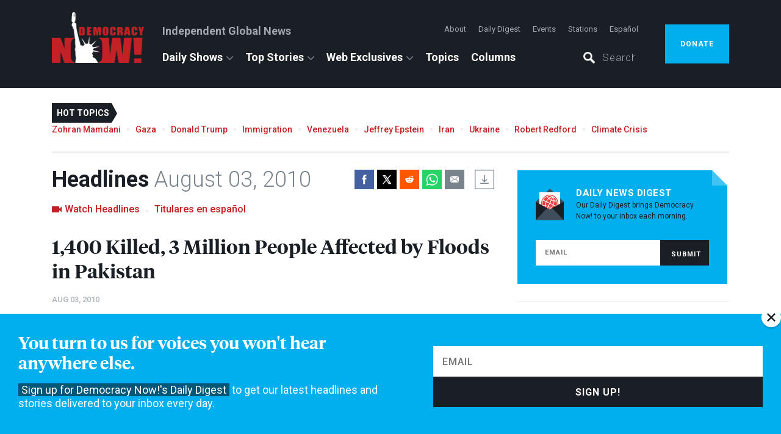

--- FILE ---
content_type: text/html; charset=utf-8
request_url: https://www.democracynow.org/2010/8/3/headlines
body_size: 43661
content:
<!DOCTYPE html><html lang="en"><head><script>(function(w,d,s,l,i){w[l] = w[l] || [];w[l].push({'gtm.start':
    new Date().getTime(),event:'gtm.js'});var f=d.getElementsByTagName(s)[0],
    j=d.createElement(s),dl=l!='dataLayer'?'&l='+l:'';j.async=true;j.src=
    'https://www.googletagmanager.com/gtm.js?id='+i+dl;f.parentNode.insertBefore(j,f);
})(window,document,'script','dataLayer','GTM-PSMT33J');</script><link href="https://assets.democracynow.org" rel="dns-prefetch" /><link href="https://publish.dvlabs.com" rel="dns-prefetch" /><title>Headlines for August 03, 2010 | Democracy Now!</title><link rel="stylesheet" media="all" href="https://assets.democracynow.org/assets/application-8d472b5ff3e933c9389f61f1485476811f29f315f9d2db978593db2d9f25eaad.css" /><link href="https://fonts.googleapis.com" rel="preconnect" /><link crossorigin="" href="https://fonts.gstatic.com" rel="preconnect" /><link rel="stylesheet" media="all" href="https://fonts.googleapis.com/css2?family=Roboto:ital,wght@0,100..900;1,100..900&amp;display=swap" /><link rel="preload" href="https://assets.democracynow.org/assets/TiemposHeadline-Semibold-f9885381bdafb158ec55155da1c9c8e1bf9b3bfa3de5376c9bf7aeaeedc19fd1.woff" as="font" type="font/woff" crossorigin="anonymous"><script src="https://assets.democracynow.org/assets/application-1628f6b799d22fa6290d3b0cd5f6f4098b67fd3119bd3ed09e555c46b1f37689.js" async="async"></script><script>(function(i,s,o,g,r,a,m){i['GoogleAnalyticsObject']=r;i[r]=i[r]||function(){
(i[r].q=i[r].q||[]).push(arguments)},i[r].l=1*new Date();a=s.createElement(o),
m=s.getElementsByTagName(o)[0];a.async=1;a.src=g;m.parentNode.insertBefore(a,m)
})(window,document,'script','//www.google-analytics.com/analytics.js','ga');

ga('create', 'UA-57393677-1', { 'cookieDomain': 'democracynow.org' });
ga('send', 'pageview');</script><script>var clicky_site_ids = clicky_site_ids || [];
clicky_site_ids.push(236902);
(function() {
  var s = document.createElement('script');
  s.type = 'text/javascript';
  s.async = true;
  s.src = '//static.getclicky.com/js';
  ( document.getElementsByTagName('head')[0] || document.getElementsByTagName('body')[0] ).appendChild( s );
})();</script><meta content="Headlines for August 03, 2010" property="og:title" /><meta content="1,400 Killed, 3 Million People Affected by Floods in Pakistan; Scientists: Nearly 5 Million Barrels of Oil Spilled in Gulf; BP Faces Insider Trading Probe; Israeli Shelling Kills Three Lebanese Soldiers, One Journalist; Six Afghan Children Die in Suicide Bombing; Obama: US on Target to Withdraw Combat Troops from Iraq; UN Panel to Probe Israeli Attack on Flotilla; Republicans Call for Repealing 14th Amendment; Virginia AG OKs Immigration Checks on Anyone Stopped by Police; Countrywide to Pay $600 Million Settlement; IPCC Chief Pachauri: Climate Talks in Cancún Are Very Important; 22 Die in Kashmir as Protests Intensify; Ahmadinejad Calls for Debate with Obama; Jury Convicts Two in JFK Airport Plot; Husband of Rep. Jane Harman Buys Newsweek" property="og:description" /><meta content="https://assets.democracynow.org/assets/default_content_image-354f4555cc64afadc730d64243c658dd0af1f330152adcda6c4900cb4a26f082.jpg" property="og:image" /><meta content="article" property="og:type" /><meta content="https://www.democracynow.org/2010/8/3/headlines" property="og:url" /><meta content="Democracy Now!" property="og:site_name" /><meta content="summary_large_image" name="twitter:card" /><meta content="@democracynow" name="twitter:site" /><link href="/search/opensearch.xml" rel="search" title="Democracy Now! Search" type="application/opensearchdescription+xml" /><meta name="csrf-param" content="authenticity_token" />
<meta name="csrf-token" content="VhJu3p+ewd0ADhFENJWtoTzEqx4aj5yEaS8XGiamWxkv4NMjPwqqpb2+Igfi+LvOixRwoeSEAgn3tt26380G6g==" /><meta content="text/html; charset=utf-8" http-equiv="Content-Type" />
<script type="text/javascript">window.NREUM||(NREUM={});NREUM.info={"beacon":"bam.nr-data.net","errorBeacon":"bam.nr-data.net","licenseKey":"675b32802f","applicationID":"11193475","transactionName":"cQoKRkNaWlxUShkOVlMBCFtfUEUfQlBZEWxWBB0=","queueTime":0,"applicationTime":358,"agent":""}</script>
<script type="text/javascript">(window.NREUM||(NREUM={})).init={privacy:{cookies_enabled:false},ajax:{deny_list:["bam.nr-data.net"]},feature_flags:["soft_nav"]};(window.NREUM||(NREUM={})).loader_config={xpid:"Ug8EUVdACQIBXVJWAAQ=",licenseKey:"675b32802f",applicationID:"11193475",browserID:"11193620"};;/*! For license information please see nr-loader-full-1.302.0.min.js.LICENSE.txt */
(()=>{var e,t,r={384:(e,t,r)=>{"use strict";r.d(t,{NT:()=>o,US:()=>u,Zm:()=>s,bQ:()=>d,dV:()=>c,pV:()=>l});var n=r(6154),i=r(1863),a=r(1910);const o={beacon:"bam.nr-data.net",errorBeacon:"bam.nr-data.net"};function s(){return n.gm.NREUM||(n.gm.NREUM={}),void 0===n.gm.newrelic&&(n.gm.newrelic=n.gm.NREUM),n.gm.NREUM}function c(){let e=s();return e.o||(e.o={ST:n.gm.setTimeout,SI:n.gm.setImmediate||n.gm.setInterval,CT:n.gm.clearTimeout,XHR:n.gm.XMLHttpRequest,REQ:n.gm.Request,EV:n.gm.Event,PR:n.gm.Promise,MO:n.gm.MutationObserver,FETCH:n.gm.fetch,WS:n.gm.WebSocket},(0,a.i)(...Object.values(e.o))),e}function d(e,t){let r=s();r.initializedAgents??={},t.initializedAt={ms:(0,i.t)(),date:new Date},r.initializedAgents[e]=t}function u(e,t){s()[e]=t}function l(){return function(){let e=s();const t=e.info||{};e.info={beacon:o.beacon,errorBeacon:o.errorBeacon,...t}}(),function(){let e=s();const t=e.init||{};e.init={...t}}(),c(),function(){let e=s();const t=e.loader_config||{};e.loader_config={...t}}(),s()}},782:(e,t,r)=>{"use strict";r.d(t,{T:()=>n});const n=r(860).K7.pageViewTiming},860:(e,t,r)=>{"use strict";r.d(t,{$J:()=>u,K7:()=>c,P3:()=>d,XX:()=>i,Yy:()=>s,df:()=>a,qY:()=>n,v4:()=>o});const n="events",i="jserrors",a="browser/blobs",o="rum",s="browser/logs",c={ajax:"ajax",genericEvents:"generic_events",jserrors:i,logging:"logging",metrics:"metrics",pageAction:"page_action",pageViewEvent:"page_view_event",pageViewTiming:"page_view_timing",sessionReplay:"session_replay",sessionTrace:"session_trace",softNav:"soft_navigations",spa:"spa"},d={[c.pageViewEvent]:1,[c.pageViewTiming]:2,[c.metrics]:3,[c.jserrors]:4,[c.spa]:5,[c.ajax]:6,[c.sessionTrace]:7,[c.softNav]:8,[c.sessionReplay]:9,[c.logging]:10,[c.genericEvents]:11},u={[c.pageViewEvent]:o,[c.pageViewTiming]:n,[c.ajax]:n,[c.spa]:n,[c.softNav]:n,[c.metrics]:i,[c.jserrors]:i,[c.sessionTrace]:a,[c.sessionReplay]:a,[c.logging]:s,[c.genericEvents]:"ins"}},944:(e,t,r)=>{"use strict";r.d(t,{R:()=>i});var n=r(3241);function i(e,t){"function"==typeof console.debug&&(console.debug("New Relic Warning: https://github.com/newrelic/newrelic-browser-agent/blob/main/docs/warning-codes.md#".concat(e),t),(0,n.W)({agentIdentifier:null,drained:null,type:"data",name:"warn",feature:"warn",data:{code:e,secondary:t}}))}},993:(e,t,r)=>{"use strict";r.d(t,{A$:()=>a,ET:()=>o,TZ:()=>s,p_:()=>i});var n=r(860);const i={ERROR:"ERROR",WARN:"WARN",INFO:"INFO",DEBUG:"DEBUG",TRACE:"TRACE"},a={OFF:0,ERROR:1,WARN:2,INFO:3,DEBUG:4,TRACE:5},o="log",s=n.K7.logging},1687:(e,t,r)=>{"use strict";r.d(t,{Ak:()=>d,Ze:()=>f,x3:()=>u});var n=r(3241),i=r(7836),a=r(3606),o=r(860),s=r(2646);const c={};function d(e,t){const r={staged:!1,priority:o.P3[t]||0};l(e),c[e].get(t)||c[e].set(t,r)}function u(e,t){e&&c[e]&&(c[e].get(t)&&c[e].delete(t),p(e,t,!1),c[e].size&&h(e))}function l(e){if(!e)throw new Error("agentIdentifier required");c[e]||(c[e]=new Map)}function f(e="",t="feature",r=!1){if(l(e),!e||!c[e].get(t)||r)return p(e,t);c[e].get(t).staged=!0,h(e)}function h(e){const t=Array.from(c[e]);t.every(([e,t])=>t.staged)&&(t.sort((e,t)=>e[1].priority-t[1].priority),t.forEach(([t])=>{c[e].delete(t),p(e,t)}))}function p(e,t,r=!0){const o=e?i.ee.get(e):i.ee,c=a.i.handlers;if(!o.aborted&&o.backlog&&c){if((0,n.W)({agentIdentifier:e,type:"lifecycle",name:"drain",feature:t}),r){const e=o.backlog[t],r=c[t];if(r){for(let t=0;e&&t<e.length;++t)g(e[t],r);Object.entries(r).forEach(([e,t])=>{Object.values(t||{}).forEach(t=>{t[0]?.on&&t[0]?.context()instanceof s.y&&t[0].on(e,t[1])})})}}o.isolatedBacklog||delete c[t],o.backlog[t]=null,o.emit("drain-"+t,[])}}function g(e,t){var r=e[1];Object.values(t[r]||{}).forEach(t=>{var r=e[0];if(t[0]===r){var n=t[1],i=e[3],a=e[2];n.apply(i,a)}})}},1741:(e,t,r)=>{"use strict";r.d(t,{W:()=>a});var n=r(944),i=r(4261);class a{#e(e,...t){if(this[e]!==a.prototype[e])return this[e](...t);(0,n.R)(35,e)}addPageAction(e,t){return this.#e(i.hG,e,t)}register(e){return this.#e(i.eY,e)}recordCustomEvent(e,t){return this.#e(i.fF,e,t)}setPageViewName(e,t){return this.#e(i.Fw,e,t)}setCustomAttribute(e,t,r){return this.#e(i.cD,e,t,r)}noticeError(e,t){return this.#e(i.o5,e,t)}setUserId(e){return this.#e(i.Dl,e)}setApplicationVersion(e){return this.#e(i.nb,e)}setErrorHandler(e){return this.#e(i.bt,e)}addRelease(e,t){return this.#e(i.k6,e,t)}log(e,t){return this.#e(i.$9,e,t)}start(){return this.#e(i.d3)}finished(e){return this.#e(i.BL,e)}recordReplay(){return this.#e(i.CH)}pauseReplay(){return this.#e(i.Tb)}addToTrace(e){return this.#e(i.U2,e)}setCurrentRouteName(e){return this.#e(i.PA,e)}interaction(e){return this.#e(i.dT,e)}wrapLogger(e,t,r){return this.#e(i.Wb,e,t,r)}measure(e,t){return this.#e(i.V1,e,t)}}},1863:(e,t,r)=>{"use strict";function n(){return Math.floor(performance.now())}r.d(t,{t:()=>n})},1910:(e,t,r)=>{"use strict";r.d(t,{i:()=>a});var n=r(944);const i=new Map;function a(...e){return e.every(e=>{if(i.has(e))return i.get(e);const t="function"==typeof e&&e.toString().includes("[native code]");return t||(0,n.R)(64,e?.name||e?.toString()),i.set(e,t),t})}},2555:(e,t,r)=>{"use strict";r.d(t,{D:()=>s,f:()=>o});var n=r(384),i=r(8122);const a={beacon:n.NT.beacon,errorBeacon:n.NT.errorBeacon,licenseKey:void 0,applicationID:void 0,sa:void 0,queueTime:void 0,applicationTime:void 0,ttGuid:void 0,user:void 0,account:void 0,product:void 0,extra:void 0,jsAttributes:{},userAttributes:void 0,atts:void 0,transactionName:void 0,tNamePlain:void 0};function o(e){try{return!!e.licenseKey&&!!e.errorBeacon&&!!e.applicationID}catch(e){return!1}}const s=e=>(0,i.a)(e,a)},2614:(e,t,r)=>{"use strict";r.d(t,{BB:()=>o,H3:()=>n,g:()=>d,iL:()=>c,tS:()=>s,uh:()=>i,wk:()=>a});const n="NRBA",i="SESSION",a=144e5,o=18e5,s={STARTED:"session-started",PAUSE:"session-pause",RESET:"session-reset",RESUME:"session-resume",UPDATE:"session-update"},c={SAME_TAB:"same-tab",CROSS_TAB:"cross-tab"},d={OFF:0,FULL:1,ERROR:2}},2646:(e,t,r)=>{"use strict";r.d(t,{y:()=>n});class n{constructor(e){this.contextId=e}}},2843:(e,t,r)=>{"use strict";r.d(t,{u:()=>i});var n=r(3878);function i(e,t=!1,r,i){(0,n.DD)("visibilitychange",function(){if(t)return void("hidden"===document.visibilityState&&e());e(document.visibilityState)},r,i)}},3241:(e,t,r)=>{"use strict";r.d(t,{W:()=>a});var n=r(6154);const i="newrelic";function a(e={}){try{n.gm.dispatchEvent(new CustomEvent(i,{detail:e}))}catch(e){}}},3304:(e,t,r)=>{"use strict";r.d(t,{A:()=>a});var n=r(7836);const i=()=>{const e=new WeakSet;return(t,r)=>{if("object"==typeof r&&null!==r){if(e.has(r))return;e.add(r)}return r}};function a(e){try{return JSON.stringify(e,i())??""}catch(e){try{n.ee.emit("internal-error",[e])}catch(e){}return""}}},3333:(e,t,r)=>{"use strict";r.d(t,{$v:()=>u,TZ:()=>n,Xh:()=>c,Zp:()=>i,kd:()=>d,mq:()=>s,nf:()=>o,qN:()=>a});const n=r(860).K7.genericEvents,i=["auxclick","click","copy","keydown","paste","scrollend"],a=["focus","blur"],o=4,s=1e3,c=2e3,d=["PageAction","UserAction","BrowserPerformance"],u={RESOURCES:"experimental.resources",REGISTER:"register"}},3434:(e,t,r)=>{"use strict";r.d(t,{Jt:()=>a,YM:()=>d});var n=r(7836),i=r(5607);const a="nr@original:".concat(i.W),o=50;var s=Object.prototype.hasOwnProperty,c=!1;function d(e,t){return e||(e=n.ee),r.inPlace=function(e,t,n,i,a){n||(n="");const o="-"===n.charAt(0);for(let s=0;s<t.length;s++){const c=t[s],d=e[c];l(d)||(e[c]=r(d,o?c+n:n,i,c,a))}},r.flag=a,r;function r(t,r,n,c,d){return l(t)?t:(r||(r=""),nrWrapper[a]=t,function(e,t,r){if(Object.defineProperty&&Object.keys)try{return Object.keys(e).forEach(function(r){Object.defineProperty(t,r,{get:function(){return e[r]},set:function(t){return e[r]=t,t}})}),t}catch(e){u([e],r)}for(var n in e)s.call(e,n)&&(t[n]=e[n])}(t,nrWrapper,e),nrWrapper);function nrWrapper(){var a,s,l,f;let h;try{s=this,a=[...arguments],l="function"==typeof n?n(a,s):n||{}}catch(t){u([t,"",[a,s,c],l],e)}i(r+"start",[a,s,c],l,d);const p=performance.now();let g;try{return f=t.apply(s,a),g=performance.now(),f}catch(e){throw g=performance.now(),i(r+"err",[a,s,e],l,d),h=e,h}finally{const e=g-p,t={start:p,end:g,duration:e,isLongTask:e>=o,methodName:c,thrownError:h};t.isLongTask&&i("long-task",[t,s],l,d),i(r+"end",[a,s,f],l,d)}}}function i(r,n,i,a){if(!c||t){var o=c;c=!0;try{e.emit(r,n,i,t,a)}catch(t){u([t,r,n,i],e)}c=o}}}function u(e,t){t||(t=n.ee);try{t.emit("internal-error",e)}catch(e){}}function l(e){return!(e&&"function"==typeof e&&e.apply&&!e[a])}},3606:(e,t,r)=>{"use strict";r.d(t,{i:()=>a});var n=r(9908);a.on=o;var i=a.handlers={};function a(e,t,r,a){o(a||n.d,i,e,t,r)}function o(e,t,r,i,a){a||(a="feature"),e||(e=n.d);var o=t[a]=t[a]||{};(o[r]=o[r]||[]).push([e,i])}},3738:(e,t,r)=>{"use strict";r.d(t,{He:()=>i,Kp:()=>s,Lc:()=>d,Rz:()=>u,TZ:()=>n,bD:()=>a,d3:()=>o,jx:()=>l,sl:()=>f,uP:()=>c});const n=r(860).K7.sessionTrace,i="bstResource",a="resource",o="-start",s="-end",c="fn"+o,d="fn"+s,u="pushState",l=1e3,f=3e4},3785:(e,t,r)=>{"use strict";r.d(t,{R:()=>c,b:()=>d});var n=r(9908),i=r(1863),a=r(860),o=r(8154),s=r(993);function c(e,t,r={},c=s.p_.INFO,d,u=(0,i.t)()){(0,n.p)(o.xV,["API/logging/".concat(c.toLowerCase(),"/called")],void 0,a.K7.metrics,e),(0,n.p)(s.ET,[u,t,r,c,d],void 0,a.K7.logging,e)}function d(e){return"string"==typeof e&&Object.values(s.p_).some(t=>t===e.toUpperCase().trim())}},3878:(e,t,r)=>{"use strict";function n(e,t){return{capture:e,passive:!1,signal:t}}function i(e,t,r=!1,i){window.addEventListener(e,t,n(r,i))}function a(e,t,r=!1,i){document.addEventListener(e,t,n(r,i))}r.d(t,{DD:()=>a,jT:()=>n,sp:()=>i})},4234:(e,t,r)=>{"use strict";r.d(t,{W:()=>a});var n=r(7836),i=r(1687);class a{constructor(e,t){this.agentIdentifier=e,this.ee=n.ee.get(e),this.featureName=t,this.blocked=!1}deregisterDrain(){(0,i.x3)(this.agentIdentifier,this.featureName)}}},4261:(e,t,r)=>{"use strict";r.d(t,{$9:()=>d,BL:()=>s,CH:()=>h,Dl:()=>R,Fw:()=>y,PA:()=>m,Pl:()=>n,Tb:()=>l,U2:()=>a,V1:()=>T,Wb:()=>x,bt:()=>b,cD:()=>v,d3:()=>w,dT:()=>c,eY:()=>p,fF:()=>f,hG:()=>i,k6:()=>o,nb:()=>g,o5:()=>u});const n="api-",i="addPageAction",a="addToTrace",o="addRelease",s="finished",c="interaction",d="log",u="noticeError",l="pauseReplay",f="recordCustomEvent",h="recordReplay",p="register",g="setApplicationVersion",m="setCurrentRouteName",v="setCustomAttribute",b="setErrorHandler",y="setPageViewName",R="setUserId",w="start",x="wrapLogger",T="measure"},4387:(e,t,r)=>{"use strict";function n(e={}){return!(!e.id||!e.name)}function i(e,t){if(2!==t?.harvestEndpointVersion)return{};const r=t.agentRef.runtime.appMetadata.agents[0].entityGuid;return n(e)?{"mfe.id":e.id,"mfe.name":e.name,eventSource:"MicroFrontendBrowserAgent","parent.id":r}:{"entity.guid":r,appId:t.agentRef.info.applicationID}}r.d(t,{U:()=>i,c:()=>n})},5205:(e,t,r)=>{"use strict";r.d(t,{j:()=>A});var n=r(384),i=r(1741);var a=r(2555),o=r(3333);const s=e=>{if(!e||"string"!=typeof e)return!1;try{document.createDocumentFragment().querySelector(e)}catch{return!1}return!0};var c=r(2614),d=r(944),u=r(8122);const l="[data-nr-mask]",f=e=>(0,u.a)(e,(()=>{const e={feature_flags:[],experimental:{allow_registered_children:!1,resources:!1},mask_selector:"*",block_selector:"[data-nr-block]",mask_input_options:{color:!1,date:!1,"datetime-local":!1,email:!1,month:!1,number:!1,range:!1,search:!1,tel:!1,text:!1,time:!1,url:!1,week:!1,textarea:!1,select:!1,password:!0}};return{ajax:{deny_list:void 0,block_internal:!0,enabled:!0,autoStart:!0},api:{get allow_registered_children(){return e.feature_flags.includes(o.$v.REGISTER)||e.experimental.allow_registered_children},set allow_registered_children(t){e.experimental.allow_registered_children=t},duplicate_registered_data:!1},distributed_tracing:{enabled:void 0,exclude_newrelic_header:void 0,cors_use_newrelic_header:void 0,cors_use_tracecontext_headers:void 0,allowed_origins:void 0},get feature_flags(){return e.feature_flags},set feature_flags(t){e.feature_flags=t},generic_events:{enabled:!0,autoStart:!0},harvest:{interval:30},jserrors:{enabled:!0,autoStart:!0},logging:{enabled:!0,autoStart:!0},metrics:{enabled:!0,autoStart:!0},obfuscate:void 0,page_action:{enabled:!0},page_view_event:{enabled:!0,autoStart:!0},page_view_timing:{enabled:!0,autoStart:!0},performance:{capture_marks:!1,capture_measures:!1,capture_detail:!0,resources:{get enabled(){return e.feature_flags.includes(o.$v.RESOURCES)||e.experimental.resources},set enabled(t){e.experimental.resources=t},asset_types:[],first_party_domains:[],ignore_newrelic:!0}},privacy:{cookies_enabled:!0},proxy:{assets:void 0,beacon:void 0},session:{expiresMs:c.wk,inactiveMs:c.BB},session_replay:{autoStart:!0,enabled:!1,preload:!1,sampling_rate:10,error_sampling_rate:100,collect_fonts:!1,inline_images:!1,fix_stylesheets:!0,mask_all_inputs:!0,get mask_text_selector(){return e.mask_selector},set mask_text_selector(t){s(t)?e.mask_selector="".concat(t,",").concat(l):""===t||null===t?e.mask_selector=l:(0,d.R)(5,t)},get block_class(){return"nr-block"},get ignore_class(){return"nr-ignore"},get mask_text_class(){return"nr-mask"},get block_selector(){return e.block_selector},set block_selector(t){s(t)?e.block_selector+=",".concat(t):""!==t&&(0,d.R)(6,t)},get mask_input_options(){return e.mask_input_options},set mask_input_options(t){t&&"object"==typeof t?e.mask_input_options={...t,password:!0}:(0,d.R)(7,t)}},session_trace:{enabled:!0,autoStart:!0},soft_navigations:{enabled:!0,autoStart:!0},spa:{enabled:!0,autoStart:!0},ssl:void 0,user_actions:{enabled:!0,elementAttributes:["id","className","tagName","type"]}}})());var h=r(6154),p=r(9324);let g=0;const m={buildEnv:p.F3,distMethod:p.Xs,version:p.xv,originTime:h.WN},v={appMetadata:{},customTransaction:void 0,denyList:void 0,disabled:!1,harvester:void 0,isolatedBacklog:!1,isRecording:!1,loaderType:void 0,maxBytes:3e4,obfuscator:void 0,onerror:void 0,ptid:void 0,releaseIds:{},session:void 0,timeKeeper:void 0,registeredEntities:[],jsAttributesMetadata:{bytes:0},get harvestCount(){return++g}},b=e=>{const t=(0,u.a)(e,v),r=Object.keys(m).reduce((e,t)=>(e[t]={value:m[t],writable:!1,configurable:!0,enumerable:!0},e),{});return Object.defineProperties(t,r)};var y=r(5701);const R=e=>{const t=e.startsWith("http");e+="/",r.p=t?e:"https://"+e};var w=r(7836),x=r(3241);const T={accountID:void 0,trustKey:void 0,agentID:void 0,licenseKey:void 0,applicationID:void 0,xpid:void 0},E=e=>(0,u.a)(e,T),_=new Set;function A(e,t={},r,o){let{init:s,info:c,loader_config:d,runtime:u={},exposed:l=!0}=t;if(!c){const e=(0,n.pV)();s=e.init,c=e.info,d=e.loader_config}e.init=f(s||{}),e.loader_config=E(d||{}),c.jsAttributes??={},h.bv&&(c.jsAttributes.isWorker=!0),e.info=(0,a.D)(c);const p=e.init,g=[c.beacon,c.errorBeacon];_.has(e.agentIdentifier)||(p.proxy.assets&&(R(p.proxy.assets),g.push(p.proxy.assets)),p.proxy.beacon&&g.push(p.proxy.beacon),e.beacons=[...g],function(e){const t=(0,n.pV)();Object.getOwnPropertyNames(i.W.prototype).forEach(r=>{const n=i.W.prototype[r];if("function"!=typeof n||"constructor"===n)return;let a=t[r];e[r]&&!1!==e.exposed&&"micro-agent"!==e.runtime?.loaderType&&(t[r]=(...t)=>{const n=e[r](...t);return a?a(...t):n})})}(e),(0,n.US)("activatedFeatures",y.B),e.runSoftNavOverSpa&&=!0===p.soft_navigations.enabled&&p.feature_flags.includes("soft_nav")),u.denyList=[...p.ajax.deny_list||[],...p.ajax.block_internal?g:[]],u.ptid=e.agentIdentifier,u.loaderType=r,e.runtime=b(u),_.has(e.agentIdentifier)||(e.ee=w.ee.get(e.agentIdentifier),e.exposed=l,(0,x.W)({agentIdentifier:e.agentIdentifier,drained:!!y.B?.[e.agentIdentifier],type:"lifecycle",name:"initialize",feature:void 0,data:e.config})),_.add(e.agentIdentifier)}},5270:(e,t,r)=>{"use strict";r.d(t,{Aw:()=>o,SR:()=>a,rF:()=>s});var n=r(384),i=r(7767);function a(e){return!!(0,n.dV)().o.MO&&(0,i.V)(e)&&!0===e?.session_trace.enabled}function o(e){return!0===e?.session_replay.preload&&a(e)}function s(e,t){try{if("string"==typeof t?.type){if("password"===t.type.toLowerCase())return"*".repeat(e?.length||0);if(void 0!==t?.dataset?.nrUnmask||t?.classList?.contains("nr-unmask"))return e}}catch(e){}return"string"==typeof e?e.replace(/[\S]/g,"*"):"*".repeat(e?.length||0)}},5289:(e,t,r)=>{"use strict";r.d(t,{GG:()=>a,Qr:()=>s,sB:()=>o});var n=r(3878);function i(){return"undefined"==typeof document||"complete"===document.readyState}function a(e,t){if(i())return e();(0,n.sp)("load",e,t)}function o(e){if(i())return e();(0,n.DD)("DOMContentLoaded",e)}function s(e){if(i())return e();(0,n.sp)("popstate",e)}},5607:(e,t,r)=>{"use strict";r.d(t,{W:()=>n});const n=(0,r(9566).bz)()},5701:(e,t,r)=>{"use strict";r.d(t,{B:()=>a,t:()=>o});var n=r(3241);const i=new Set,a={};function o(e,t){const r=t.agentIdentifier;a[r]??={},e&&"object"==typeof e&&(i.has(r)||(t.ee.emit("rumresp",[e]),a[r]=e,i.add(r),(0,n.W)({agentIdentifier:r,loaded:!0,drained:!0,type:"lifecycle",name:"load",feature:void 0,data:e})))}},6154:(e,t,r)=>{"use strict";r.d(t,{OF:()=>d,RI:()=>i,WN:()=>f,bv:()=>a,gm:()=>o,lR:()=>l,m:()=>c,mw:()=>s,sb:()=>u});var n=r(1863);const i="undefined"!=typeof window&&!!window.document,a="undefined"!=typeof WorkerGlobalScope&&("undefined"!=typeof self&&self instanceof WorkerGlobalScope&&self.navigator instanceof WorkerNavigator||"undefined"!=typeof globalThis&&globalThis instanceof WorkerGlobalScope&&globalThis.navigator instanceof WorkerNavigator),o=i?window:"undefined"!=typeof WorkerGlobalScope&&("undefined"!=typeof self&&self instanceof WorkerGlobalScope&&self||"undefined"!=typeof globalThis&&globalThis instanceof WorkerGlobalScope&&globalThis),s=Boolean("hidden"===o?.document?.visibilityState),c=""+o?.location,d=/iPad|iPhone|iPod/.test(o.navigator?.userAgent),u=d&&"undefined"==typeof SharedWorker,l=(()=>{const e=o.navigator?.userAgent?.match(/Firefox[/\s](\d+\.\d+)/);return Array.isArray(e)&&e.length>=2?+e[1]:0})(),f=Date.now()-(0,n.t)()},6344:(e,t,r)=>{"use strict";r.d(t,{BB:()=>u,G4:()=>a,Qb:()=>l,TZ:()=>i,Ug:()=>o,_s:()=>s,bc:()=>d,yP:()=>c});var n=r(2614);const i=r(860).K7.sessionReplay,a={RECORD:"recordReplay",PAUSE:"pauseReplay",ERROR_DURING_REPLAY:"errorDuringReplay"},o=.12,s={DomContentLoaded:0,Load:1,FullSnapshot:2,IncrementalSnapshot:3,Meta:4,Custom:5},c={[n.g.ERROR]:15e3,[n.g.FULL]:3e5,[n.g.OFF]:0},d={RESET:{message:"Session was reset",sm:"Reset"},IMPORT:{message:"Recorder failed to import",sm:"Import"},TOO_MANY:{message:"429: Too Many Requests",sm:"Too-Many"},TOO_BIG:{message:"Payload was too large",sm:"Too-Big"},CROSS_TAB:{message:"Session Entity was set to OFF on another tab",sm:"Cross-Tab"},ENTITLEMENTS:{message:"Session Replay is not allowed and will not be started",sm:"Entitlement"}},u=5e3,l={API:"api",RESUME:"resume",SWITCH_TO_FULL:"switchToFull",INITIALIZE:"initialize",PRELOAD:"preload"}},6389:(e,t,r)=>{"use strict";function n(e,t=500,r={}){const n=r?.leading||!1;let i;return(...r)=>{n&&void 0===i&&(e.apply(this,r),i=setTimeout(()=>{i=clearTimeout(i)},t)),n||(clearTimeout(i),i=setTimeout(()=>{e.apply(this,r)},t))}}function i(e){let t=!1;return(...r)=>{t||(t=!0,e.apply(this,r))}}r.d(t,{J:()=>i,s:()=>n})},6630:(e,t,r)=>{"use strict";r.d(t,{T:()=>n});const n=r(860).K7.pageViewEvent},6774:(e,t,r)=>{"use strict";r.d(t,{T:()=>n});const n=r(860).K7.jserrors},7295:(e,t,r)=>{"use strict";r.d(t,{Xv:()=>o,gX:()=>i,iW:()=>a});var n=[];function i(e){if(!e||a(e))return!1;if(0===n.length)return!0;for(var t=0;t<n.length;t++){var r=n[t];if("*"===r.hostname)return!1;if(s(r.hostname,e.hostname)&&c(r.pathname,e.pathname))return!1}return!0}function a(e){return void 0===e.hostname}function o(e){if(n=[],e&&e.length)for(var t=0;t<e.length;t++){let r=e[t];if(!r)continue;0===r.indexOf("http://")?r=r.substring(7):0===r.indexOf("https://")&&(r=r.substring(8));const i=r.indexOf("/");let a,o;i>0?(a=r.substring(0,i),o=r.substring(i)):(a=r,o="");let[s]=a.split(":");n.push({hostname:s,pathname:o})}}function s(e,t){return!(e.length>t.length)&&t.indexOf(e)===t.length-e.length}function c(e,t){return 0===e.indexOf("/")&&(e=e.substring(1)),0===t.indexOf("/")&&(t=t.substring(1)),""===e||e===t}},7485:(e,t,r)=>{"use strict";r.d(t,{D:()=>i});var n=r(6154);function i(e){if(0===(e||"").indexOf("data:"))return{protocol:"data"};try{const t=new URL(e,location.href),r={port:t.port,hostname:t.hostname,pathname:t.pathname,search:t.search,protocol:t.protocol.slice(0,t.protocol.indexOf(":")),sameOrigin:t.protocol===n.gm?.location?.protocol&&t.host===n.gm?.location?.host};return r.port&&""!==r.port||("http:"===t.protocol&&(r.port="80"),"https:"===t.protocol&&(r.port="443")),r.pathname&&""!==r.pathname?r.pathname.startsWith("/")||(r.pathname="/".concat(r.pathname)):r.pathname="/",r}catch(e){return{}}}},7699:(e,t,r)=>{"use strict";r.d(t,{It:()=>a,KC:()=>s,No:()=>i,qh:()=>o});var n=r(860);const i=16e3,a=1e6,o="SESSION_ERROR",s={[n.K7.logging]:!0,[n.K7.genericEvents]:!1,[n.K7.jserrors]:!1,[n.K7.ajax]:!1}},7767:(e,t,r)=>{"use strict";r.d(t,{V:()=>i});var n=r(6154);const i=e=>n.RI&&!0===e?.privacy.cookies_enabled},7836:(e,t,r)=>{"use strict";r.d(t,{P:()=>s,ee:()=>c});var n=r(384),i=r(8990),a=r(2646),o=r(5607);const s="nr@context:".concat(o.W),c=function e(t,r){var n={},o={},u={},l=!1;try{l=16===r.length&&d.initializedAgents?.[r]?.runtime.isolatedBacklog}catch(e){}var f={on:p,addEventListener:p,removeEventListener:function(e,t){var r=n[e];if(!r)return;for(var i=0;i<r.length;i++)r[i]===t&&r.splice(i,1)},emit:function(e,r,n,i,a){!1!==a&&(a=!0);if(c.aborted&&!i)return;t&&a&&t.emit(e,r,n);var s=h(n);g(e).forEach(e=>{e.apply(s,r)});var d=v()[o[e]];d&&d.push([f,e,r,s]);return s},get:m,listeners:g,context:h,buffer:function(e,t){const r=v();if(t=t||"feature",f.aborted)return;Object.entries(e||{}).forEach(([e,n])=>{o[n]=t,t in r||(r[t]=[])})},abort:function(){f._aborted=!0,Object.keys(f.backlog).forEach(e=>{delete f.backlog[e]})},isBuffering:function(e){return!!v()[o[e]]},debugId:r,backlog:l?{}:t&&"object"==typeof t.backlog?t.backlog:{},isolatedBacklog:l};return Object.defineProperty(f,"aborted",{get:()=>{let e=f._aborted||!1;return e||(t&&(e=t.aborted),e)}}),f;function h(e){return e&&e instanceof a.y?e:e?(0,i.I)(e,s,()=>new a.y(s)):new a.y(s)}function p(e,t){n[e]=g(e).concat(t)}function g(e){return n[e]||[]}function m(t){return u[t]=u[t]||e(f,t)}function v(){return f.backlog}}(void 0,"globalEE"),d=(0,n.Zm)();d.ee||(d.ee=c)},8122:(e,t,r)=>{"use strict";r.d(t,{a:()=>i});var n=r(944);function i(e,t){try{if(!e||"object"!=typeof e)return(0,n.R)(3);if(!t||"object"!=typeof t)return(0,n.R)(4);const r=Object.create(Object.getPrototypeOf(t),Object.getOwnPropertyDescriptors(t)),a=0===Object.keys(r).length?e:r;for(let o in a)if(void 0!==e[o])try{if(null===e[o]){r[o]=null;continue}Array.isArray(e[o])&&Array.isArray(t[o])?r[o]=Array.from(new Set([...e[o],...t[o]])):"object"==typeof e[o]&&"object"==typeof t[o]?r[o]=i(e[o],t[o]):r[o]=e[o]}catch(e){r[o]||(0,n.R)(1,e)}return r}catch(e){(0,n.R)(2,e)}}},8139:(e,t,r)=>{"use strict";r.d(t,{u:()=>f});var n=r(7836),i=r(3434),a=r(8990),o=r(6154);const s={},c=o.gm.XMLHttpRequest,d="addEventListener",u="removeEventListener",l="nr@wrapped:".concat(n.P);function f(e){var t=function(e){return(e||n.ee).get("events")}(e);if(s[t.debugId]++)return t;s[t.debugId]=1;var r=(0,i.YM)(t,!0);function f(e){r.inPlace(e,[d,u],"-",p)}function p(e,t){return e[1]}return"getPrototypeOf"in Object&&(o.RI&&h(document,f),c&&h(c.prototype,f),h(o.gm,f)),t.on(d+"-start",function(e,t){var n=e[1];if(null!==n&&("function"==typeof n||"object"==typeof n)&&"newrelic"!==e[0]){var i=(0,a.I)(n,l,function(){var e={object:function(){if("function"!=typeof n.handleEvent)return;return n.handleEvent.apply(n,arguments)},function:n}[typeof n];return e?r(e,"fn-",null,e.name||"anonymous"):n});this.wrapped=e[1]=i}}),t.on(u+"-start",function(e){e[1]=this.wrapped||e[1]}),t}function h(e,t,...r){let n=e;for(;"object"==typeof n&&!Object.prototype.hasOwnProperty.call(n,d);)n=Object.getPrototypeOf(n);n&&t(n,...r)}},8154:(e,t,r)=>{"use strict";r.d(t,{z_:()=>a,XG:()=>s,TZ:()=>n,rs:()=>i,xV:()=>o});r(6154),r(9566),r(384);const n=r(860).K7.metrics,i="sm",a="cm",o="storeSupportabilityMetrics",s="storeEventMetrics"},8374:(e,t,r)=>{r.nc=(()=>{try{return document?.currentScript?.nonce}catch(e){}return""})()},8990:(e,t,r)=>{"use strict";r.d(t,{I:()=>i});var n=Object.prototype.hasOwnProperty;function i(e,t,r){if(n.call(e,t))return e[t];var i=r();if(Object.defineProperty&&Object.keys)try{return Object.defineProperty(e,t,{value:i,writable:!0,enumerable:!1}),i}catch(e){}return e[t]=i,i}},9300:(e,t,r)=>{"use strict";r.d(t,{T:()=>n});const n=r(860).K7.ajax},9324:(e,t,r)=>{"use strict";r.d(t,{AJ:()=>o,F3:()=>i,Xs:()=>a,Yq:()=>s,xv:()=>n});const n="1.302.0",i="PROD",a="CDN",o="@newrelic/rrweb",s="1.0.1"},9566:(e,t,r)=>{"use strict";r.d(t,{LA:()=>s,ZF:()=>c,bz:()=>o,el:()=>d});var n=r(6154);const i="xxxxxxxx-xxxx-4xxx-yxxx-xxxxxxxxxxxx";function a(e,t){return e?15&e[t]:16*Math.random()|0}function o(){const e=n.gm?.crypto||n.gm?.msCrypto;let t,r=0;return e&&e.getRandomValues&&(t=e.getRandomValues(new Uint8Array(30))),i.split("").map(e=>"x"===e?a(t,r++).toString(16):"y"===e?(3&a()|8).toString(16):e).join("")}function s(e){const t=n.gm?.crypto||n.gm?.msCrypto;let r,i=0;t&&t.getRandomValues&&(r=t.getRandomValues(new Uint8Array(e)));const o=[];for(var s=0;s<e;s++)o.push(a(r,i++).toString(16));return o.join("")}function c(){return s(16)}function d(){return s(32)}},9908:(e,t,r)=>{"use strict";r.d(t,{d:()=>n,p:()=>i});var n=r(7836).ee.get("handle");function i(e,t,r,i,a){a?(a.buffer([e],i),a.emit(e,t,r)):(n.buffer([e],i),n.emit(e,t,r))}}},n={};function i(e){var t=n[e];if(void 0!==t)return t.exports;var a=n[e]={exports:{}};return r[e](a,a.exports,i),a.exports}i.m=r,i.d=(e,t)=>{for(var r in t)i.o(t,r)&&!i.o(e,r)&&Object.defineProperty(e,r,{enumerable:!0,get:t[r]})},i.f={},i.e=e=>Promise.all(Object.keys(i.f).reduce((t,r)=>(i.f[r](e,t),t),[])),i.u=e=>({95:"nr-full-compressor",222:"nr-full-recorder",891:"nr-full"}[e]+"-1.302.0.min.js"),i.o=(e,t)=>Object.prototype.hasOwnProperty.call(e,t),e={},t="NRBA-1.302.0.PROD:",i.l=(r,n,a,o)=>{if(e[r])e[r].push(n);else{var s,c;if(void 0!==a)for(var d=document.getElementsByTagName("script"),u=0;u<d.length;u++){var l=d[u];if(l.getAttribute("src")==r||l.getAttribute("data-webpack")==t+a){s=l;break}}if(!s){c=!0;var f={891:"sha512-75bfo3P39s1XtkI8c4WKUdTDizRqoywgnBzGhtk60ZAKR4bBs/F8mDDZcXKdrbvJw1THhy7WUptjKAFV17SDNw==",222:"sha512-4NO9owPxK2wa30NaR7SczarrlKluE/oHxRZQ6I13auFZofO8UMLgeXBszVn3WkS8QLxJPLkzlwqahyMAYhalVw==",95:"sha512-CG9DnzDQPqdOC664kSsA+slq8wwTSXX95LxJGcsaWUJDMJbPmvit3hlx44tFlM7H+nIOHTjyYggVN6vOdyh6gg=="};(s=document.createElement("script")).charset="utf-8",i.nc&&s.setAttribute("nonce",i.nc),s.setAttribute("data-webpack",t+a),s.src=r,0!==s.src.indexOf(window.location.origin+"/")&&(s.crossOrigin="anonymous"),f[o]&&(s.integrity=f[o])}e[r]=[n];var h=(t,n)=>{s.onerror=s.onload=null,clearTimeout(p);var i=e[r];if(delete e[r],s.parentNode&&s.parentNode.removeChild(s),i&&i.forEach(e=>e(n)),t)return t(n)},p=setTimeout(h.bind(null,void 0,{type:"timeout",target:s}),12e4);s.onerror=h.bind(null,s.onerror),s.onload=h.bind(null,s.onload),c&&document.head.appendChild(s)}},i.r=e=>{"undefined"!=typeof Symbol&&Symbol.toStringTag&&Object.defineProperty(e,Symbol.toStringTag,{value:"Module"}),Object.defineProperty(e,"__esModule",{value:!0})},i.p="https://js-agent.newrelic.com/",(()=>{var e={85:0,959:0};i.f.j=(t,r)=>{var n=i.o(e,t)?e[t]:void 0;if(0!==n)if(n)r.push(n[2]);else{var a=new Promise((r,i)=>n=e[t]=[r,i]);r.push(n[2]=a);var o=i.p+i.u(t),s=new Error;i.l(o,r=>{if(i.o(e,t)&&(0!==(n=e[t])&&(e[t]=void 0),n)){var a=r&&("load"===r.type?"missing":r.type),o=r&&r.target&&r.target.src;s.message="Loading chunk "+t+" failed.\n("+a+": "+o+")",s.name="ChunkLoadError",s.type=a,s.request=o,n[1](s)}},"chunk-"+t,t)}};var t=(t,r)=>{var n,a,[o,s,c]=r,d=0;if(o.some(t=>0!==e[t])){for(n in s)i.o(s,n)&&(i.m[n]=s[n]);if(c)c(i)}for(t&&t(r);d<o.length;d++)a=o[d],i.o(e,a)&&e[a]&&e[a][0](),e[a]=0},r=self["webpackChunk:NRBA-1.302.0.PROD"]=self["webpackChunk:NRBA-1.302.0.PROD"]||[];r.forEach(t.bind(null,0)),r.push=t.bind(null,r.push.bind(r))})(),(()=>{"use strict";i(8374);var e=i(9566),t=i(1741);class r extends t.W{agentIdentifier=(0,e.LA)(16)}var n=i(860);const a=Object.values(n.K7);var o=i(5205);var s=i(9908),c=i(1863),d=i(4261),u=i(3241),l=i(944),f=i(5701),h=i(8154);function p(e,t,i,a){const o=a||i;!o||o[e]&&o[e]!==r.prototype[e]||(o[e]=function(){(0,s.p)(h.xV,["API/"+e+"/called"],void 0,n.K7.metrics,i.ee),(0,u.W)({agentIdentifier:i.agentIdentifier,drained:!!f.B?.[i.agentIdentifier],type:"data",name:"api",feature:d.Pl+e,data:{}});try{return t.apply(this,arguments)}catch(e){(0,l.R)(23,e)}})}function g(e,t,r,n,i){const a=e.info;null===r?delete a.jsAttributes[t]:a.jsAttributes[t]=r,(i||null===r)&&(0,s.p)(d.Pl+n,[(0,c.t)(),t,r],void 0,"session",e.ee)}var m=i(1687),v=i(4234),b=i(5289),y=i(6154),R=i(5270),w=i(7767),x=i(6389),T=i(7699);class E extends v.W{constructor(e,t){super(e.agentIdentifier,t),this.agentRef=e,this.abortHandler=void 0,this.featAggregate=void 0,this.onAggregateImported=void 0,this.deferred=Promise.resolve(),!1===e.init[this.featureName].autoStart?this.deferred=new Promise((t,r)=>{this.ee.on("manual-start-all",(0,x.J)(()=>{(0,m.Ak)(e.agentIdentifier,this.featureName),t()}))}):(0,m.Ak)(e.agentIdentifier,t)}importAggregator(e,t,r={}){if(this.featAggregate)return;let n;this.onAggregateImported=new Promise(e=>{n=e});const a=async()=>{let a;await this.deferred;try{if((0,w.V)(e.init)){const{setupAgentSession:t}=await i.e(891).then(i.bind(i,8766));a=t(e)}}catch(e){(0,l.R)(20,e),this.ee.emit("internal-error",[e]),(0,s.p)(T.qh,[e],void 0,this.featureName,this.ee)}try{if(!this.#t(this.featureName,a,e.init))return(0,m.Ze)(this.agentIdentifier,this.featureName),void n(!1);const{Aggregate:i}=await t();this.featAggregate=new i(e,r),e.runtime.harvester.initializedAggregates.push(this.featAggregate),n(!0)}catch(e){(0,l.R)(34,e),this.abortHandler?.(),(0,m.Ze)(this.agentIdentifier,this.featureName,!0),n(!1),this.ee&&this.ee.abort()}};y.RI?(0,b.GG)(()=>a(),!0):a()}#t(e,t,r){if(this.blocked)return!1;switch(e){case n.K7.sessionReplay:return(0,R.SR)(r)&&!!t;case n.K7.sessionTrace:return!!t;default:return!0}}}var _=i(6630),A=i(2614);class S extends E{static featureName=_.T;constructor(e){var t;super(e,_.T),this.setupInspectionEvents(e.agentIdentifier),t=e,p(d.Fw,function(e,r){"string"==typeof e&&("/"!==e.charAt(0)&&(e="/"+e),t.runtime.customTransaction=(r||"http://custom.transaction")+e,(0,s.p)(d.Pl+d.Fw,[(0,c.t)()],void 0,void 0,t.ee))},t),this.ee.on("api-send-rum",(e,t)=>(0,s.p)("send-rum",[e,t],void 0,this.featureName,this.ee)),this.importAggregator(e,()=>i.e(891).then(i.bind(i,7550)))}setupInspectionEvents(e){const t=(t,r)=>{t&&(0,u.W)({agentIdentifier:e,timeStamp:t.timeStamp,loaded:"complete"===t.target.readyState,type:"window",name:r,data:t.target.location+""})};(0,b.sB)(e=>{t(e,"DOMContentLoaded")}),(0,b.GG)(e=>{t(e,"load")}),(0,b.Qr)(e=>{t(e,"navigate")}),this.ee.on(A.tS.UPDATE,(t,r)=>{(0,u.W)({agentIdentifier:e,type:"lifecycle",name:"session",data:r})})}}var O=i(384);var N=i(2843),I=i(3878),P=i(782);class k extends E{static featureName=P.T;constructor(e){super(e,P.T),y.RI&&((0,N.u)(()=>(0,s.p)("docHidden",[(0,c.t)()],void 0,P.T,this.ee),!0),(0,I.sp)("pagehide",()=>(0,s.p)("winPagehide",[(0,c.t)()],void 0,P.T,this.ee)),this.importAggregator(e,()=>i.e(891).then(i.bind(i,9917))))}}class j extends E{static featureName=h.TZ;constructor(e){super(e,h.TZ),y.RI&&document.addEventListener("securitypolicyviolation",e=>{(0,s.p)(h.xV,["Generic/CSPViolation/Detected"],void 0,this.featureName,this.ee)}),this.importAggregator(e,()=>i.e(891).then(i.bind(i,6555)))}}var C=i(6774),L=i(3304);class H{constructor(e,t,r,n,i){this.name="UncaughtError",this.message="string"==typeof e?e:(0,L.A)(e),this.sourceURL=t,this.line=r,this.column=n,this.__newrelic=i}}function M(e){return B(e)?e:new H(void 0!==e?.message?e.message:e,e?.filename||e?.sourceURL,e?.lineno||e?.line,e?.colno||e?.col,e?.__newrelic,e?.cause)}function D(e){const t="Unhandled Promise Rejection: ";if(!e?.reason)return;if(B(e.reason)){try{e.reason.message.startsWith(t)||(e.reason.message=t+e.reason.message)}catch(e){}return M(e.reason)}const r=M(e.reason);return(r.message||"").startsWith(t)||(r.message=t+r.message),r}function K(e){if(e.error instanceof SyntaxError&&!/:\d+$/.test(e.error.stack?.trim())){const t=new H(e.message,e.filename,e.lineno,e.colno,e.error.__newrelic,e.cause);return t.name=SyntaxError.name,t}return B(e.error)?e.error:M(e)}function B(e){return e instanceof Error&&!!e.stack}function W(e,t,r,i,a=(0,c.t)()){"string"==typeof e&&(e=new Error(e)),(0,s.p)("err",[e,a,!1,t,r.runtime.isRecording,void 0,i],void 0,n.K7.jserrors,r.ee),(0,s.p)("uaErr",[],void 0,n.K7.genericEvents,r.ee)}var F=i(4387),U=i(993),V=i(3785);function G(e,{customAttributes:t={},level:r=U.p_.INFO}={},n,i,a=(0,c.t)()){(0,V.R)(n.ee,e,t,r,i,a)}function z(e,t,r,i,a=(0,c.t)()){(0,s.p)(d.Pl+d.hG,[a,e,t,i],void 0,n.K7.genericEvents,r.ee)}function Z(e){p(d.eY,function(t){return function(e,t){const r={};(0,l.R)(54,"newrelic.register"),t||={},t.licenseKey||=e.info.licenseKey,t.blocked=!1;let i=()=>{};const a=e.runtime.registeredEntities,o=a.find(({metadata:{target:{id:e,name:r}}})=>e===t.id);if(o)return o.metadata.target.name!==t.name&&(o.metadata.target.name=t.name),o;const d=e=>{t.blocked=!0,i=e};e.init.api.allow_registered_children||d((0,x.J)(()=>(0,l.R)(55)));(0,F.c)(t)||d((0,x.J)(()=>(0,l.R)(48,t)));const u={addPageAction:(n,i={})=>g(z,[n,{...r,...i},e],t),log:(n,i={})=>g(G,[n,{...i,customAttributes:{...r,...i.customAttributes||{}}},e],t),noticeError:(n,i={})=>g(W,[n,{...r,...i},e],t),setApplicationVersion:e=>p("application.version",e),setCustomAttribute:(e,t)=>p(e,t),setUserId:e=>p("enduser.id",e),metadata:{customAttributes:r,target:t}},f=()=>(t.blocked&&i(),t.blocked);f()||a.push(u);const p=(e,t)=>{f()||(r[e]=t)},g=(t,r,i)=>{if(f())return;const a=(0,c.t)();(0,s.p)(h.xV,["API/register/".concat(t.name,"/called")],void 0,n.K7.metrics,e.ee);try{const n=e.init.api.duplicate_registered_data;return(!0===n||Array.isArray(n))&&t(...r,void 0,a),t(...r,i,a)}catch(e){(0,l.R)(50,e)}};return u}(e,t)},e)}class q extends E{static featureName=C.T;constructor(e){var t;super(e,C.T),t=e,p(d.o5,(e,r)=>W(e,r,t),t),function(e){p(d.bt,function(t){e.runtime.onerror=t},e)}(e),function(e){let t=0;p(d.k6,function(e,r){++t>10||(this.runtime.releaseIds[e.slice(-200)]=(""+r).slice(-200))},e)}(e),Z(e);try{this.removeOnAbort=new AbortController}catch(e){}this.ee.on("internal-error",(t,r)=>{this.abortHandler&&(0,s.p)("ierr",[M(t),(0,c.t)(),!0,{},e.runtime.isRecording,r],void 0,this.featureName,this.ee)}),y.gm.addEventListener("unhandledrejection",t=>{this.abortHandler&&(0,s.p)("err",[D(t),(0,c.t)(),!1,{unhandledPromiseRejection:1},e.runtime.isRecording],void 0,this.featureName,this.ee)},(0,I.jT)(!1,this.removeOnAbort?.signal)),y.gm.addEventListener("error",t=>{this.abortHandler&&(0,s.p)("err",[K(t),(0,c.t)(),!1,{},e.runtime.isRecording],void 0,this.featureName,this.ee)},(0,I.jT)(!1,this.removeOnAbort?.signal)),this.abortHandler=this.#r,this.importAggregator(e,()=>i.e(891).then(i.bind(i,2176)))}#r(){this.removeOnAbort?.abort(),this.abortHandler=void 0}}var X=i(8990);let Y=1;function Q(e){const t=typeof e;return!e||"object"!==t&&"function"!==t?-1:e===y.gm?0:(0,X.I)(e,"nr@id",function(){return Y++})}function J(e){if("string"==typeof e&&e.length)return e.length;if("object"==typeof e){if("undefined"!=typeof ArrayBuffer&&e instanceof ArrayBuffer&&e.byteLength)return e.byteLength;if("undefined"!=typeof Blob&&e instanceof Blob&&e.size)return e.size;if(!("undefined"!=typeof FormData&&e instanceof FormData))try{return(0,L.A)(e).length}catch(e){return}}}var ee=i(8139),te=i(7836),re=i(3434);const ne={},ie=["open","send"];function ae(e){var t=e||te.ee;const r=function(e){return(e||te.ee).get("xhr")}(t);if(void 0===y.gm.XMLHttpRequest)return r;if(ne[r.debugId]++)return r;ne[r.debugId]=1,(0,ee.u)(t);var n=(0,re.YM)(r),i=y.gm.XMLHttpRequest,a=y.gm.MutationObserver,o=y.gm.Promise,s=y.gm.setInterval,c="readystatechange",d=["onload","onerror","onabort","onloadstart","onloadend","onprogress","ontimeout"],u=[],f=y.gm.XMLHttpRequest=function(e){const t=new i(e),a=r.context(t);try{r.emit("new-xhr",[t],a),t.addEventListener(c,(o=a,function(){var e=this;e.readyState>3&&!o.resolved&&(o.resolved=!0,r.emit("xhr-resolved",[],e)),n.inPlace(e,d,"fn-",b)}),(0,I.jT)(!1))}catch(e){(0,l.R)(15,e);try{r.emit("internal-error",[e])}catch(e){}}var o;return t};function h(e,t){n.inPlace(t,["onreadystatechange"],"fn-",b)}if(function(e,t){for(var r in e)t[r]=e[r]}(i,f),f.prototype=i.prototype,n.inPlace(f.prototype,ie,"-xhr-",b),r.on("send-xhr-start",function(e,t){h(e,t),function(e){u.push(e),a&&(p?p.then(v):s?s(v):(g=-g,m.data=g))}(t)}),r.on("open-xhr-start",h),a){var p=o&&o.resolve();if(!s&&!o){var g=1,m=document.createTextNode(g);new a(v).observe(m,{characterData:!0})}}else t.on("fn-end",function(e){e[0]&&e[0].type===c||v()});function v(){for(var e=0;e<u.length;e++)h(0,u[e]);u.length&&(u=[])}function b(e,t){return t}return r}var oe="fetch-",se=oe+"body-",ce=["arrayBuffer","blob","json","text","formData"],de=y.gm.Request,ue=y.gm.Response,le="prototype";const fe={};function he(e){const t=function(e){return(e||te.ee).get("fetch")}(e);if(!(de&&ue&&y.gm.fetch))return t;if(fe[t.debugId]++)return t;function r(e,r,n){var i=e[r];"function"==typeof i&&(e[r]=function(){var e,r=[...arguments],a={};t.emit(n+"before-start",[r],a),a[te.P]&&a[te.P].dt&&(e=a[te.P].dt);var o=i.apply(this,r);return t.emit(n+"start",[r,e],o),o.then(function(e){return t.emit(n+"end",[null,e],o),e},function(e){throw t.emit(n+"end",[e],o),e})})}return fe[t.debugId]=1,ce.forEach(e=>{r(de[le],e,se),r(ue[le],e,se)}),r(y.gm,"fetch",oe),t.on(oe+"end",function(e,r){var n=this;if(r){var i=r.headers.get("content-length");null!==i&&(n.rxSize=i),t.emit(oe+"done",[null,r],n)}else t.emit(oe+"done",[e],n)}),t}var pe=i(7485);class ge{constructor(e){this.agentRef=e}generateTracePayload(t){const r=this.agentRef.loader_config;if(!this.shouldGenerateTrace(t)||!r)return null;var n=(r.accountID||"").toString()||null,i=(r.agentID||"").toString()||null,a=(r.trustKey||"").toString()||null;if(!n||!i)return null;var o=(0,e.ZF)(),s=(0,e.el)(),c=Date.now(),d={spanId:o,traceId:s,timestamp:c};return(t.sameOrigin||this.isAllowedOrigin(t)&&this.useTraceContextHeadersForCors())&&(d.traceContextParentHeader=this.generateTraceContextParentHeader(o,s),d.traceContextStateHeader=this.generateTraceContextStateHeader(o,c,n,i,a)),(t.sameOrigin&&!this.excludeNewrelicHeader()||!t.sameOrigin&&this.isAllowedOrigin(t)&&this.useNewrelicHeaderForCors())&&(d.newrelicHeader=this.generateTraceHeader(o,s,c,n,i,a)),d}generateTraceContextParentHeader(e,t){return"00-"+t+"-"+e+"-01"}generateTraceContextStateHeader(e,t,r,n,i){return i+"@nr=0-1-"+r+"-"+n+"-"+e+"----"+t}generateTraceHeader(e,t,r,n,i,a){if(!("function"==typeof y.gm?.btoa))return null;var o={v:[0,1],d:{ty:"Browser",ac:n,ap:i,id:e,tr:t,ti:r}};return a&&n!==a&&(o.d.tk=a),btoa((0,L.A)(o))}shouldGenerateTrace(e){return this.agentRef.init?.distributed_tracing?.enabled&&this.isAllowedOrigin(e)}isAllowedOrigin(e){var t=!1;const r=this.agentRef.init?.distributed_tracing;if(e.sameOrigin)t=!0;else if(r?.allowed_origins instanceof Array)for(var n=0;n<r.allowed_origins.length;n++){var i=(0,pe.D)(r.allowed_origins[n]);if(e.hostname===i.hostname&&e.protocol===i.protocol&&e.port===i.port){t=!0;break}}return t}excludeNewrelicHeader(){var e=this.agentRef.init?.distributed_tracing;return!!e&&!!e.exclude_newrelic_header}useNewrelicHeaderForCors(){var e=this.agentRef.init?.distributed_tracing;return!!e&&!1!==e.cors_use_newrelic_header}useTraceContextHeadersForCors(){var e=this.agentRef.init?.distributed_tracing;return!!e&&!!e.cors_use_tracecontext_headers}}var me=i(9300),ve=i(7295);function be(e){return"string"==typeof e?e:e instanceof(0,O.dV)().o.REQ?e.url:y.gm?.URL&&e instanceof URL?e.href:void 0}var ye=["load","error","abort","timeout"],Re=ye.length,we=(0,O.dV)().o.REQ,xe=(0,O.dV)().o.XHR;const Te="X-NewRelic-App-Data";class Ee extends E{static featureName=me.T;constructor(e){super(e,me.T),this.dt=new ge(e),this.handler=(e,t,r,n)=>(0,s.p)(e,t,r,n,this.ee);try{const e={xmlhttprequest:"xhr",fetch:"fetch",beacon:"beacon"};y.gm?.performance?.getEntriesByType("resource").forEach(t=>{if(t.initiatorType in e&&0!==t.responseStatus){const r={status:t.responseStatus},i={rxSize:t.transferSize,duration:Math.floor(t.duration),cbTime:0};_e(r,t.name),this.handler("xhr",[r,i,t.startTime,t.responseEnd,e[t.initiatorType]],void 0,n.K7.ajax)}})}catch(e){}he(this.ee),ae(this.ee),function(e,t,r,i){function a(e){var t=this;t.totalCbs=0,t.called=0,t.cbTime=0,t.end=E,t.ended=!1,t.xhrGuids={},t.lastSize=null,t.loadCaptureCalled=!1,t.params=this.params||{},t.metrics=this.metrics||{},t.latestLongtaskEnd=0,e.addEventListener("load",function(r){_(t,e)},(0,I.jT)(!1)),y.lR||e.addEventListener("progress",function(e){t.lastSize=e.loaded},(0,I.jT)(!1))}function o(e){this.params={method:e[0]},_e(this,e[1]),this.metrics={}}function d(t,r){e.loader_config.xpid&&this.sameOrigin&&r.setRequestHeader("X-NewRelic-ID",e.loader_config.xpid);var n=i.generateTracePayload(this.parsedOrigin);if(n){var a=!1;n.newrelicHeader&&(r.setRequestHeader("newrelic",n.newrelicHeader),a=!0),n.traceContextParentHeader&&(r.setRequestHeader("traceparent",n.traceContextParentHeader),n.traceContextStateHeader&&r.setRequestHeader("tracestate",n.traceContextStateHeader),a=!0),a&&(this.dt=n)}}function u(e,r){var n=this.metrics,i=e[0],a=this;if(n&&i){var o=J(i);o&&(n.txSize=o)}this.startTime=(0,c.t)(),this.body=i,this.listener=function(e){try{"abort"!==e.type||a.loadCaptureCalled||(a.params.aborted=!0),("load"!==e.type||a.called===a.totalCbs&&(a.onloadCalled||"function"!=typeof r.onload)&&"function"==typeof a.end)&&a.end(r)}catch(e){try{t.emit("internal-error",[e])}catch(e){}}};for(var s=0;s<Re;s++)r.addEventListener(ye[s],this.listener,(0,I.jT)(!1))}function l(e,t,r){this.cbTime+=e,t?this.onloadCalled=!0:this.called+=1,this.called!==this.totalCbs||!this.onloadCalled&&"function"==typeof r.onload||"function"!=typeof this.end||this.end(r)}function f(e,t){var r=""+Q(e)+!!t;this.xhrGuids&&!this.xhrGuids[r]&&(this.xhrGuids[r]=!0,this.totalCbs+=1)}function p(e,t){var r=""+Q(e)+!!t;this.xhrGuids&&this.xhrGuids[r]&&(delete this.xhrGuids[r],this.totalCbs-=1)}function g(){this.endTime=(0,c.t)()}function m(e,r){r instanceof xe&&"load"===e[0]&&t.emit("xhr-load-added",[e[1],e[2]],r)}function v(e,r){r instanceof xe&&"load"===e[0]&&t.emit("xhr-load-removed",[e[1],e[2]],r)}function b(e,t,r){t instanceof xe&&("onload"===r&&(this.onload=!0),("load"===(e[0]&&e[0].type)||this.onload)&&(this.xhrCbStart=(0,c.t)()))}function R(e,r){this.xhrCbStart&&t.emit("xhr-cb-time",[(0,c.t)()-this.xhrCbStart,this.onload,r],r)}function w(e){var t,r=e[1]||{};if("string"==typeof e[0]?0===(t=e[0]).length&&y.RI&&(t=""+y.gm.location.href):e[0]&&e[0].url?t=e[0].url:y.gm?.URL&&e[0]&&e[0]instanceof URL?t=e[0].href:"function"==typeof e[0].toString&&(t=e[0].toString()),"string"==typeof t&&0!==t.length){t&&(this.parsedOrigin=(0,pe.D)(t),this.sameOrigin=this.parsedOrigin.sameOrigin);var n=i.generateTracePayload(this.parsedOrigin);if(n&&(n.newrelicHeader||n.traceContextParentHeader))if(e[0]&&e[0].headers)s(e[0].headers,n)&&(this.dt=n);else{var a={};for(var o in r)a[o]=r[o];a.headers=new Headers(r.headers||{}),s(a.headers,n)&&(this.dt=n),e.length>1?e[1]=a:e.push(a)}}function s(e,t){var r=!1;return t.newrelicHeader&&(e.set("newrelic",t.newrelicHeader),r=!0),t.traceContextParentHeader&&(e.set("traceparent",t.traceContextParentHeader),t.traceContextStateHeader&&e.set("tracestate",t.traceContextStateHeader),r=!0),r}}function x(e,t){this.params={},this.metrics={},this.startTime=(0,c.t)(),this.dt=t,e.length>=1&&(this.target=e[0]),e.length>=2&&(this.opts=e[1]);var r=this.opts||{},n=this.target;_e(this,be(n));var i=(""+(n&&n instanceof we&&n.method||r.method||"GET")).toUpperCase();this.params.method=i,this.body=r.body,this.txSize=J(r.body)||0}function T(e,t){if(this.endTime=(0,c.t)(),this.params||(this.params={}),(0,ve.iW)(this.params))return;let i;this.params.status=t?t.status:0,"string"==typeof this.rxSize&&this.rxSize.length>0&&(i=+this.rxSize);const a={txSize:this.txSize,rxSize:i,duration:(0,c.t)()-this.startTime};r("xhr",[this.params,a,this.startTime,this.endTime,"fetch"],this,n.K7.ajax)}function E(e){const t=this.params,i=this.metrics;if(!this.ended){this.ended=!0;for(let t=0;t<Re;t++)e.removeEventListener(ye[t],this.listener,!1);t.aborted||(0,ve.iW)(t)||(i.duration=(0,c.t)()-this.startTime,this.loadCaptureCalled||4!==e.readyState?null==t.status&&(t.status=0):_(this,e),i.cbTime=this.cbTime,r("xhr",[t,i,this.startTime,this.endTime,"xhr"],this,n.K7.ajax))}}function _(e,r){e.params.status=r.status;var i=function(e,t){var r=e.responseType;return"json"===r&&null!==t?t:"arraybuffer"===r||"blob"===r||"json"===r?J(e.response):"text"===r||""===r||void 0===r?J(e.responseText):void 0}(r,e.lastSize);if(i&&(e.metrics.rxSize=i),e.sameOrigin&&r.getAllResponseHeaders().indexOf(Te)>=0){var a=r.getResponseHeader(Te);a&&((0,s.p)(h.rs,["Ajax/CrossApplicationTracing/Header/Seen"],void 0,n.K7.metrics,t),e.params.cat=a.split(", ").pop())}e.loadCaptureCalled=!0}t.on("new-xhr",a),t.on("open-xhr-start",o),t.on("open-xhr-end",d),t.on("send-xhr-start",u),t.on("xhr-cb-time",l),t.on("xhr-load-added",f),t.on("xhr-load-removed",p),t.on("xhr-resolved",g),t.on("addEventListener-end",m),t.on("removeEventListener-end",v),t.on("fn-end",R),t.on("fetch-before-start",w),t.on("fetch-start",x),t.on("fn-start",b),t.on("fetch-done",T)}(e,this.ee,this.handler,this.dt),this.importAggregator(e,()=>i.e(891).then(i.bind(i,3845)))}}function _e(e,t){var r=(0,pe.D)(t),n=e.params||e;n.hostname=r.hostname,n.port=r.port,n.protocol=r.protocol,n.host=r.hostname+":"+r.port,n.pathname=r.pathname,e.parsedOrigin=r,e.sameOrigin=r.sameOrigin}const Ae={},Se=["pushState","replaceState"];function Oe(e){const t=function(e){return(e||te.ee).get("history")}(e);return!y.RI||Ae[t.debugId]++||(Ae[t.debugId]=1,(0,re.YM)(t).inPlace(window.history,Se,"-")),t}var Ne=i(3738);function Ie(e){p(d.BL,function(t=Date.now()){const r=t-y.WN;r<0&&(0,l.R)(62,t),(0,s.p)(h.XG,[d.BL,{time:r}],void 0,n.K7.metrics,e.ee),e.addToTrace({name:d.BL,start:t,origin:"nr"}),(0,s.p)(d.Pl+d.hG,[r,d.BL],void 0,n.K7.genericEvents,e.ee)},e)}const{He:Pe,bD:ke,d3:je,Kp:Ce,TZ:Le,Lc:He,uP:Me,Rz:De}=Ne;class Ke extends E{static featureName=Le;constructor(e){var t;super(e,Le),t=e,p(d.U2,function(e){if(!(e&&"object"==typeof e&&e.name&&e.start))return;const r={n:e.name,s:e.start-y.WN,e:(e.end||e.start)-y.WN,o:e.origin||"",t:"api"};r.s<0||r.e<0||r.e<r.s?(0,l.R)(61,{start:r.s,end:r.e}):(0,s.p)("bstApi",[r],void 0,n.K7.sessionTrace,t.ee)},t),Ie(e);if(!(0,w.V)(e.init))return void this.deregisterDrain();const r=this.ee;let a;Oe(r),this.eventsEE=(0,ee.u)(r),this.eventsEE.on(Me,function(e,t){this.bstStart=(0,c.t)()}),this.eventsEE.on(He,function(e,t){(0,s.p)("bst",[e[0],t,this.bstStart,(0,c.t)()],void 0,n.K7.sessionTrace,r)}),r.on(De+je,function(e){this.time=(0,c.t)(),this.startPath=location.pathname+location.hash}),r.on(De+Ce,function(e){(0,s.p)("bstHist",[location.pathname+location.hash,this.startPath,this.time],void 0,n.K7.sessionTrace,r)});try{a=new PerformanceObserver(e=>{const t=e.getEntries();(0,s.p)(Pe,[t],void 0,n.K7.sessionTrace,r)}),a.observe({type:ke,buffered:!0})}catch(e){}this.importAggregator(e,()=>i.e(891).then(i.bind(i,6974)),{resourceObserver:a})}}var Be=i(6344);class We extends E{static featureName=Be.TZ;#n;recorder;constructor(e){var t;let r;super(e,Be.TZ),t=e,p(d.CH,function(){(0,s.p)(d.CH,[],void 0,n.K7.sessionReplay,t.ee)},t),function(e){p(d.Tb,function(){(0,s.p)(d.Tb,[],void 0,n.K7.sessionReplay,e.ee)},e)}(e);try{r=JSON.parse(localStorage.getItem("".concat(A.H3,"_").concat(A.uh)))}catch(e){}(0,R.SR)(e.init)&&this.ee.on(Be.G4.RECORD,()=>this.#i()),this.#a(r)&&this.importRecorder().then(e=>{e.startRecording(Be.Qb.PRELOAD,r?.sessionReplayMode)}),this.importAggregator(this.agentRef,()=>i.e(891).then(i.bind(i,6167)),this),this.ee.on("err",e=>{this.blocked||this.agentRef.runtime.isRecording&&(this.errorNoticed=!0,(0,s.p)(Be.G4.ERROR_DURING_REPLAY,[e],void 0,this.featureName,this.ee))})}#a(e){return e&&(e.sessionReplayMode===A.g.FULL||e.sessionReplayMode===A.g.ERROR)||(0,R.Aw)(this.agentRef.init)}importRecorder(){return this.recorder?Promise.resolve(this.recorder):(this.#n??=Promise.all([i.e(891),i.e(222)]).then(i.bind(i,4866)).then(({Recorder:e})=>(this.recorder=new e(this),this.recorder)).catch(e=>{throw this.ee.emit("internal-error",[e]),this.blocked=!0,e}),this.#n)}#i(){this.blocked||(this.featAggregate?this.featAggregate.mode!==A.g.FULL&&this.featAggregate.initializeRecording(A.g.FULL,!0,Be.Qb.API):this.importRecorder().then(()=>{this.recorder.startRecording(Be.Qb.API,A.g.FULL)}))}}var Fe=i(3333);class Ue extends E{static featureName=Fe.TZ;constructor(e){super(e,Fe.TZ);const t=[e.init.page_action.enabled,e.init.performance.capture_marks,e.init.performance.capture_measures,e.init.user_actions.enabled,e.init.performance.resources.enabled];var r;r=e,p(d.hG,(e,t)=>z(e,t,r),r),function(e){p(d.fF,function(){(0,s.p)(d.Pl+d.fF,[(0,c.t)(),...arguments],void 0,n.K7.genericEvents,e.ee)},e)}(e),Ie(e),Z(e),function(e){p(d.V1,function(t,r){const i=(0,c.t)(),{start:a,end:o,customAttributes:u}=r||{},f={customAttributes:u||{}};if("object"!=typeof f.customAttributes||"string"!=typeof t||0===t.length)return void(0,l.R)(57);const h=(e,t)=>null==e?t:"number"==typeof e?e:e instanceof PerformanceMark?e.startTime:Number.NaN;if(f.start=h(a,0),f.end=h(o,i),Number.isNaN(f.start)||Number.isNaN(f.end))(0,l.R)(57);else{if(f.duration=f.end-f.start,!(f.duration<0))return(0,s.p)(d.Pl+d.V1,[f,t],void 0,n.K7.genericEvents,e.ee),f;(0,l.R)(58)}},e)}(e);const a=e.init.feature_flags.includes("user_frustrations");let o;if(y.RI&&a&&(he(this.ee),ae(this.ee),o=Oe(this.ee)),y.RI){if(e.init.user_actions.enabled&&(Fe.Zp.forEach(e=>(0,I.sp)(e,e=>(0,s.p)("ua",[e],void 0,this.featureName,this.ee),!0)),Fe.qN.forEach(e=>{const t=(0,x.s)(e=>{(0,s.p)("ua",[e],void 0,this.featureName,this.ee)},500,{leading:!0});(0,I.sp)(e,t)}),a)){function u(t){const r=(0,pe.D)(t);return e.beacons.includes(r.hostname+":"+r.port)}function f(){o.emit("navChange")}y.gm.addEventListener("error",()=>{(0,s.p)("uaErr",[],void 0,n.K7.genericEvents,this.ee)},(0,I.jT)(!1,this.removeOnAbort?.signal)),this.ee.on("open-xhr-start",(e,t)=>{u(e[1])||t.addEventListener("readystatechange",()=>{2===t.readyState&&(0,s.p)("uaXhr",[],void 0,n.K7.genericEvents,this.ee)})}),this.ee.on("fetch-start",e=>{e.length>=1&&!u(be(e[0]))&&(0,s.p)("uaXhr",[],void 0,n.K7.genericEvents,this.ee)}),o.on("pushState-end",f),o.on("replaceState-end",f),window.addEventListener("hashchange",f,(0,I.jT)(!0,this.removeOnAbort?.signal)),window.addEventListener("popstate",f,(0,I.jT)(!0,this.removeOnAbort?.signal))}if(e.init.performance.resources.enabled&&y.gm.PerformanceObserver?.supportedEntryTypes.includes("resource")){new PerformanceObserver(e=>{e.getEntries().forEach(e=>{(0,s.p)("browserPerformance.resource",[e],void 0,this.featureName,this.ee)})}).observe({type:"resource",buffered:!0})}}try{this.removeOnAbort=new AbortController}catch(h){}this.abortHandler=()=>{this.removeOnAbort?.abort(),this.abortHandler=void 0},t.some(e=>e)?this.importAggregator(e,()=>i.e(891).then(i.bind(i,8019))):this.deregisterDrain()}}var Ve=i(2646);const Ge=new Map;function ze(e,t,r,n){if("object"!=typeof t||!t||"string"!=typeof r||!r||"function"!=typeof t[r])return(0,l.R)(29);const i=function(e){return(e||te.ee).get("logger")}(e),a=(0,re.YM)(i),o=new Ve.y(te.P);o.level=n.level,o.customAttributes=n.customAttributes;const s=t[r]?.[re.Jt]||t[r];return Ge.set(s,o),a.inPlace(t,[r],"wrap-logger-",()=>Ge.get(s)),i}var Ze=i(1910);class qe extends E{static featureName=U.TZ;constructor(e){var t;super(e,U.TZ),t=e,p(d.$9,(e,r)=>G(e,r,t),t),function(e){p(d.Wb,(t,r,{customAttributes:n={},level:i=U.p_.INFO}={})=>{ze(e.ee,t,r,{customAttributes:n,level:i})},e)}(e),Z(e);const r=this.ee;["log","error","warn","info","debug","trace"].forEach(e=>{(0,Ze.i)(y.gm.console[e]),ze(r,y.gm.console,e,{level:"log"===e?"info":e})}),this.ee.on("wrap-logger-end",function([e]){const{level:t,customAttributes:n}=this;(0,V.R)(r,e,n,t)}),this.importAggregator(e,()=>i.e(891).then(i.bind(i,5288)))}}new class extends r{constructor(e){var t;(super(),y.gm)?(this.features={},(0,O.bQ)(this.agentIdentifier,this),this.desiredFeatures=new Set(e.features||[]),this.desiredFeatures.add(S),this.runSoftNavOverSpa=[...this.desiredFeatures].some(e=>e.featureName===n.K7.softNav),(0,o.j)(this,e,e.loaderType||"agent"),t=this,p(d.cD,function(e,r,n=!1){if("string"==typeof e){if(["string","number","boolean"].includes(typeof r)||null===r)return g(t,e,r,d.cD,n);(0,l.R)(40,typeof r)}else(0,l.R)(39,typeof e)},t),function(e){p(d.Dl,function(t){if("string"==typeof t||null===t)return g(e,"enduser.id",t,d.Dl,!0);(0,l.R)(41,typeof t)},e)}(this),function(e){p(d.nb,function(t){if("string"==typeof t||null===t)return g(e,"application.version",t,d.nb,!1);(0,l.R)(42,typeof t)},e)}(this),function(e){p(d.d3,function(){e.ee.emit("manual-start-all")},e)}(this),this.run()):(0,l.R)(21)}get config(){return{info:this.info,init:this.init,loader_config:this.loader_config,runtime:this.runtime}}get api(){return this}run(){try{const e=function(e){const t={};return a.forEach(r=>{t[r]=!!e[r]?.enabled}),t}(this.init),t=[...this.desiredFeatures];t.sort((e,t)=>n.P3[e.featureName]-n.P3[t.featureName]),t.forEach(t=>{if(!e[t.featureName]&&t.featureName!==n.K7.pageViewEvent)return;if(this.runSoftNavOverSpa&&t.featureName===n.K7.spa)return;if(!this.runSoftNavOverSpa&&t.featureName===n.K7.softNav)return;const r=function(e){switch(e){case n.K7.ajax:return[n.K7.jserrors];case n.K7.sessionTrace:return[n.K7.ajax,n.K7.pageViewEvent];case n.K7.sessionReplay:return[n.K7.sessionTrace];case n.K7.pageViewTiming:return[n.K7.pageViewEvent];default:return[]}}(t.featureName).filter(e=>!(e in this.features));r.length>0&&(0,l.R)(36,{targetFeature:t.featureName,missingDependencies:r}),this.features[t.featureName]=new t(this)})}catch(e){(0,l.R)(22,e);for(const e in this.features)this.features[e].abortHandler?.();const t=(0,O.Zm)();delete t.initializedAgents[this.agentIdentifier]?.features,delete this.sharedAggregator;return t.ee.get(this.agentIdentifier).abort(),!1}}}({features:[S,k,Ke,We,Ee,j,q,Ue,qe],loaderType:"pro"})})()})();</script><meta content="width=device-width, initial-scale=1" name="viewport" /><meta content="#191f24" name="theme-color" /></head><body class="headlines_controller show_day_action"><noscript>
<iframe src="https://www.googletagmanager.com/ns.html?id=GTM-PSMT33J"
height="0" width="0" style="display:none;visibility:hidden"></iframe>
</noscript><div class="body_wrapper"><div id="daily_digest_modal"><div class="daily_digest_modal_wrapper"><div class="daily_digest_modal_content"><a href="javascript:void(0)" id="continue_to_site"><img src="https://assets.democracynow.org/assets/icons/modal-close-5ec5cd072a7d7752e6073e5c8761274c67b9287aecead27a7e72cc2f30753d1f.png" /></a><div><h1>You turn to us for voices you won't hear anywhere else.</h1>
<p><span class="plea">Sign up for Democracy Now!'s Daily Digest</span> to get our latest headlines and stories delivered to your inbox every day.</p></div></div><div class="footer"><form id="daily_digest_modal_form" action="/subscribe" accept-charset="UTF-8" method="post"><input name="utf8" type="hidden" value="&#x2713;" /><input type="hidden" name="authenticity_token" value="UjT7ZPI4pVm9rsinZBLBmfiU84J8Glh8ysN0YHwoFu4203BDj0JeHSJ3+Xj+UVKQ6oHSCUHoIpj/7aJX8ssShg==" /><input size="20" class="email recaptcha_email_input" placeholder="Email" required="required" type="email" name="subscriber[email]" /><input value="splash" type="hidden" name="subscriber[source]" id="subscriber_source" /><input type="text" name="hobby" style="display: none;" /><div class="g-recaptcha " data-action="subscribe" data-sitekey="6Le8C80qAAAAAEMvp3t8ADxXaox830HPV7NOHOPr" data-size="invisible"></div><input type="submit" name="commit" value="Sign Up!" id="daily_digest_modal_submit" class="button_dark sign_up" data-ga-action="Daily Digest Modal" data-disable-with="Sign Up!" /></form></div></div></div><header><div class="container-fluid visible-lg-block"><a class="logo" data-ga-action="Header: Logo" href="/"><img src="https://assets.democracynow.org/assets/logo_for_dark_background-ddcf4f045c365d80e51ecc5cd22d663185032b6b2919d27bd240035d017638f7.png" /></a><div class="nav_container"><span class="tagline">Independent Global News</span><nav class="secondary_nav"><a data-ga-action="Header: About" class="hidden-xs" href="/about">About</a><a data-ga-action="Header: Subscribe" class="hidden-xs" href="/subscribe">Daily Digest</a><a data-ga-action="Header: Events" class="hidden-xs" href="/events">Events</a><a data-ga-action="Header: Stations" class="hidden-xs" href="/stations">Stations</a><a data-ga-action="Header: Español" class="hidden-xs" href="/es">Español</a><a class="donate_mobile button_blue hidden-lg" data-ga-action="Header: Donate" href="/donate/web-nav">Donate</a></nav><div class="primary_nav_container"><ul class="primary_nav"><li class="dropdown" data-content="daily_shows_content"><a data-ga-action="Header: Daily Shows" href="/shows">Daily Shows</a><div class="expand_menu"><img loading="lazy" data-src="https://assets.democracynow.org/assets/icons/chevron-down-cc42e0e5aef921b2e30a8c6a05bcc7eb2576fac0dc696804ee6d3d5179673cb6.png" class="dropdown_arrow lazyload" src="" /><div class="dropdown_content" id="daily_shows_content"><div class="padding"></div><div class="arrow"></div><div class="show_container"><a data-ga-action="Header: Show" href="/shows/2025/11/14">Friday,<br>November 14, 2025</a><a data-ga-action="Header: Show" href="/shows/2025/11/13">Thursday,<br>November 13, 2025</a><a data-ga-action="Header: Show" href="/shows/2025/11/12">Wednesday,<br>November 12, 2025</a><a data-ga-action="Header: Show" href="/shows/2025/11/11">Tuesday,<br>November 11, 2025</a></div><a class="browse button_dark" data-ga-action="Header: Show Archive" href="/shows">Show Archive</a></div></div></li><li class="dropdown" data-content="top_stories_content">Top Stories<div class="expand_menu"><img loading="lazy" data-src="https://assets.democracynow.org/assets/icons/chevron-down-cc42e0e5aef921b2e30a8c6a05bcc7eb2576fac0dc696804ee6d3d5179673cb6.png" class="dropdown_arrow lazyload" src="" /><div class="dropdown_content stories" id="top_stories_content"><div class="padding"></div><div class="arrow"></div><ul><li><div class="content"><div class="news_label"><img class="play" src="https://assets.democracynow.org/assets/icons/video_square-b2d9809b2d8e28a669aec9b9b6ca59ee3dd8813834e8b7151c783b16a503c3f4.png" /><span class="label">Story</span><span class="date">Nov 14, 2025</span></div><div class="title"><a data-ga-action="Header: Top Story" href="/2025/11/14/southern_spear">“Gunboat Diplomacy”: U.S. War in Latin America Feared as Hegseth Launches &#8220;Operation Southern Spear&#8221;</a></div></div><a data-ga-action="Header: Top Story" href="/2025/11/14/southern_spear"><picture><source media="(max-width: 1199px)" srcset="[data-uri]" /><img class="modern lazyload" loading="lazy" data-src="https://www.democracynow.org/images/story/20/79820/w320/SEG1-Juan-GUEST-Boat-SPLIT.jpg" src="" /></picture></a></li><li><div class="content"><div class="news_label"><img class="play" src="https://assets.democracynow.org/assets/icons/video_square-b2d9809b2d8e28a669aec9b9b6ca59ee3dd8813834e8b7151c783b16a503c3f4.png" /><span class="label">Story</span><span class="date">Nov 14, 2025</span></div><div class="title"><a data-ga-action="Header: Top Story" href="/2025/11/14/cecot">“You Have Arrived in Hell”: Venezuelans Sent By U.S. to El Salvador Faced Torture, Sexual Abuse</a></div></div><a data-ga-action="Header: Top Story" href="/2025/11/14/cecot"><picture><source media="(max-width: 1199px)" srcset="[data-uri]" /><img class="modern lazyload" loading="lazy" data-src="https://www.democracynow.org/images/story/21/79821/w320/SEG2-CECOT.jpg" src="" /></picture></a></li><li><div class="content"><div class="news_label"><img class="play" src="https://assets.democracynow.org/assets/icons/video_square-b2d9809b2d8e28a669aec9b9b6ca59ee3dd8813834e8b7151c783b16a503c3f4.png" /><span class="label">Story</span><span class="date">Nov 14, 2025</span></div><div class="title"><a data-ga-action="Header: Top Story" href="/2025/11/14/war_machine">“The Trillion Dollar War Machine”: William Hartung on How U.S. Military Spending Fuels Wars</a></div></div><a data-ga-action="Header: Top Story" href="/2025/11/14/war_machine"><picture><source media="(max-width: 1199px)" srcset="[data-uri]" /><img class="modern lazyload" loading="lazy" data-src="https://www.democracynow.org/images/story/22/79822/w320/SEG3-GUEST-Book-SPLIT.jpg" src="" /></picture></a></li><li><div class="content"><div class="news_label"><img class="play" src="https://assets.democracynow.org/assets/icons/video_square-b2d9809b2d8e28a669aec9b9b6ca59ee3dd8813834e8b7151c783b16a503c3f4.png" /><span class="label">Story</span><span class="date">Nov 14, 2025</span></div><div class="title"><a data-ga-action="Header: Top Story" href="/2025/11/14/zohran_campaign">How Mamdani Won: Field Director Tascha Van Auken on Grassroots Organizing Behind Historic Victory</a></div></div><a data-ga-action="Header: Top Story" href="/2025/11/14/zohran_campaign"><picture><source media="(max-width: 1199px)" srcset="[data-uri]" /><img class="modern lazyload" loading="lazy" data-src="https://www.democracynow.org/images/story/23/79823/w320/SEG4-GUEST-Mamdani-SPLIT.jpg" src="" /></picture></a></li></ul></div></div></li><li class="dropdown" data-content="web_exclusives_content"><a data-ga-action="Header: Web Exclusives" href="/categories/web_exclusive">Web Exclusives</a><div class="expand_menu"><img loading="lazy" data-src="https://assets.democracynow.org/assets/icons/chevron-down-cc42e0e5aef921b2e30a8c6a05bcc7eb2576fac0dc696804ee6d3d5179673cb6.png" class="dropdown_arrow lazyload" src="" /><div class="dropdown_content stories" id="web_exclusives_content"><div class="padding"></div><div class="arrow"></div><ul><li><div class="content"><div class="news_label"><img class="play" src="https://assets.democracynow.org/assets/icons/video_square-b2d9809b2d8e28a669aec9b9b6ca59ee3dd8813834e8b7151c783b16a503c3f4.png" /><span class="label">Web Exclusive</span><span class="date">Nov 10, 2025</span></div><div class="title"><a data-ga-action="Header: Web Exclusive" href="/2025/11/10/jelani_cobb_on_gops_embrace_of">Jelani Cobb on Trumpism, Racism Within <span class="caps">GOP</span>, the Election of Mamdani in <span class="caps">NYC</span> &amp; More Pt. 2</a></div></div><a data-ga-action="Header: Web Exclusive" href="/2025/11/10/jelani_cobb_on_gops_embrace_of"><picture><source media="(max-width: 1199px)" srcset="[data-uri]" /><img class="modern lazyload" loading="lazy" data-src="https://www.democracynow.org/images/blog_posts/58/79758/w320/st2025-1110_POSTSHOW_cobb-ISO.09_12_04_26.Still001.jpg" src="" /></picture></a></li><li><div class="content"><div class="news_label"><img class="play" src="https://assets.democracynow.org/assets/icons/video_square-b2d9809b2d8e28a669aec9b9b6ca59ee3dd8813834e8b7151c783b16a503c3f4.png" /><span class="label">Web Exclusive</span><span class="date">Nov 06, 2025</span></div><div class="title"><a data-ga-action="Header: Web Exclusive" href="/2025/11/6/palestinian_writer_tareq_baconi_on_new">Palestinian Writer Tareq Baconi on New Memoir &#8220;Fire in Every Direction&#8221;: Part 2</a></div></div><a data-ga-action="Header: Web Exclusive" href="/2025/11/6/palestinian_writer_tareq_baconi_on_new"><picture><source media="(max-width: 1199px)" srcset="[data-uri]" /><img class="modern lazyload" loading="lazy" data-src="https://www.democracynow.org/images/blog_posts/16/79716/w320/GUEST_Tareq-Baconi.jpg" src="" /></picture></a></li><li><div class="content"><div class="news_label"><img class="play" src="https://assets.democracynow.org/assets/icons/video_square-b2d9809b2d8e28a669aec9b9b6ca59ee3dd8813834e8b7151c783b16a503c3f4.png" /><span class="label">Web Exclusive</span><span class="date">Nov 03, 2025</span></div><div class="title"><a data-ga-action="Header: Web Exclusive" href="/2025/11/3/nobel_laureate_wole_soyinka_slams_trumps">Nigerian Nobel Laureate Wole Soyinka Likens Trump to Idi Amin, Shares Tips for Defying Authoritarianism</a></div></div><a data-ga-action="Header: Web Exclusive" href="/2025/11/3/nobel_laureate_wole_soyinka_slams_trumps"><picture><source media="(max-width: 1199px)" srcset="[data-uri]" /><img class="modern lazyload" loading="lazy" data-src="https://www.democracynow.org/images/blog_posts/67/79667/w320/GUEST_Wole-Soyinka.jpg" src="" /></picture></a></li><li><div class="content"><div class="news_label"><img class="play" src="https://assets.democracynow.org/assets/icons/video_square-b2d9809b2d8e28a669aec9b9b6ca59ee3dd8813834e8b7151c783b16a503c3f4.png" /><span class="label">Web Exclusive</span><span class="date">Oct 16, 2025</span></div><div class="title"><a data-ga-action="Header: Web Exclusive" href="/2025/10/16/tunisian_american_artist_emel_mathlouthi_on">Tunisian American Artist Emel Mathlouthi on the Power of Women, Music and Activism</a></div></div><a data-ga-action="Header: Web Exclusive" href="/2025/10/16/tunisian_american_artist_emel_mathlouthi_on"><picture><source media="(max-width: 1199px)" srcset="[data-uri]" /><img class="modern lazyload" loading="lazy" data-src="https://www.democracynow.org/images/blog_posts/35/79435/w320/1920-1080-max.jpg" src="" /></picture></a></li></ul><a class="browse button_dark" data-ga-action="Header: Browse Web Exclusives" href="/categories/web_exclusive">Browse Web Exclusives</a></div></div></li><li><a data-ga-action="Header: Topics" href="/topics">Topics</a></li><li><a data-ga-action="Header: Columns" href="/categories/weekly_column">Columns</a></li></ul><div class="search_bar"><form action="/search" accept-charset="UTF-8" method="get"><input name="utf8" type="hidden" value="&#x2713;" /><label for="query"><img loading="lazy" data-src="https://assets.democracynow.org/assets/icons/search-eadf62e3090519bef47349443f81f6f8b410aeb02d503d36de01aeced088caee.png" class="lazyload" src="" /><input type="text" name="query" id="query" value="" placeholder="Search" data-ga-action="Header: Search" /></label></form></div></div></div><a class="donate button_blue" data-ga-action="Header: Donate" href="/donate/web-nav">Donate</a></div><div class="hidden-lg"><div class="nav_container"><div class="container-fluid"><span class="tagline">Independent Global News</span><nav class="secondary_nav"><a data-ga-action="Header: About" class="hidden-xs" href="/about">About</a><a data-ga-action="Header: Subscribe" class="hidden-xs" href="/subscribe">Daily Digest</a><a data-ga-action="Header: Events" class="hidden-xs" href="/events">Events</a><a data-ga-action="Header: Stations" class="hidden-xs" href="/stations">Stations</a><a data-ga-action="Header: Español" class="hidden-xs" href="/es">Español</a><a class="donate_mobile button_blue hidden-lg" data-ga-action="Header: Donate" href="/donate/web-nav">Donate</a></nav></div></div><div class="container-fluid sticky_menu"><a class="logo" data-ga-action="Header: Logo" href="/"><img src="https://assets.democracynow.org/assets/logo_for_dark_background-ddcf4f045c365d80e51ecc5cd22d663185032b6b2919d27bd240035d017638f7.png" /></a><img loading="lazy" data-src="https://assets.democracynow.org/assets/logo2-8566131fa2436fa4d6d18e6997cd58cda60253174a99078c681b6643aa38a558.png" id="print_logo" class="print_only lazyload" src="" /><ul class="primary_nav hidden-xs"><li><a data-ga-action="Header: Daily Shows" href="/shows">Daily Shows</a></li><li><a data-ga-action="Header: Web Exclusives" href="/categories/web_exclusive">Web Exclusives</a></li><li><a data-ga-action="Header: Topics" href="/topics">Topics</a></li><li><a data-ga-action="Header: Columns" href="/categories/weekly_column">Columns</a></li></ul><div class="hidden-xs" id="hamburger_menu"><img src="https://assets.democracynow.org/assets/icons/hamburger-b990b48358f0d0d6ad29b0a5f38d26fe6c1af59f4f14f208d7b7e391452b8836.png" /><h5>Menu</h5></div><div class="visible-xs mobile_buttons"><ul><li><span class="link_copy_notification">Link copied</span><button class="os_share" data-ga-action="Share Tools: OS"><img src="https://assets.democracynow.org/assets/icons/share-1a4692589949ff4d14fbbfa83a92c4c86329e73dce662f9641b68158fdc71115.png" /></button></li><li><button id="hamburger_button"><img src="https://assets.democracynow.org/assets/icons/hamburger-b990b48358f0d0d6ad29b0a5f38d26fe6c1af59f4f14f208d7b7e391452b8836.png" /></button></li></ul></div></div></div></header><div class="mobile_nav hidden-lg"><div class="off_canvas_container"><h5>Menu</h5><span><img loading="lazy" data-src="https://assets.democracynow.org/assets/icons/close_icon-165e3ca4915ab28c8e586fdde6f0de4c41b57ba8472146a08e15ea717c4e12f5.png" class="lazyload" src="" /></span><ul><li><a data-ga-action="Mobile Header: Home" href="/">Home</a></li><li><a data-ga-action="Mobile Header: Daily Shows" href="/shows">Daily Shows</a></li><li><a data-ga-action="Mobile Header: Web Exclusives" href="/categories/web_exclusive">Web Exclusives</a></li><li><a data-ga-action="Mobile Header: Topics" href="/topics">Topics</a></li><li><a data-ga-action="Mobile Header: Columns" href="/categories/weekly_column">Columns</a></li></ul><div class="search_bar"><form action="/search" accept-charset="UTF-8" method="get"><input name="utf8" type="hidden" value="&#x2713;" /><label for="mobile_query"><img loading="lazy" data-src="https://assets.democracynow.org/assets/icons/search_icon_grey-5f01c28fce1453e57110e000615edbca1109c8d39047f9d0004cb9ac1fcbe665.png" class="lazyload" src="" /><input type="text" name="query" id="mobile_query" value="" placeholder="Search" data-ga-action="Mobile Header: Search" /></label></form></div><div class="secondary_links"><h5>Editions</h5><ul class="col-md-6 col-xs-6"><li><a data-ga-action="Mobile Header: English" href="/">English</a></li></ul><ul class="col-md-6 col-xs-6"><li><a data-ga-action="Mobile Header: Español" href="/es">Español</a></li></ul><hr /><h5>Follow</h5><ul class="col-md-6 col-xs-6"><li><a data-ga-action="Mobile Header: Daily Digest" href="/subscribe">Daily Digest</a></li><li><a data-ga-action="Mobile Header: RSS &amp; Podcasts" href="/podcasting">RSS &amp; Podcasts</a></li></ul><ul class="col-md-6 col-xs-6"><li><a data-ga-action="Mobile Header: Android App" href="https://play.google.com/store/apps/details?id=org.democracynow.mobile">Android App</a></li><li><a data-ga-action="Mobile Header: iOS App" href="http://apple.co/1fyu6Hl">iPhone App</a></li></ul><hr /><h5>Democracy Now!</h5><ul class="col-md-6 col-xs-6"><li><a data-ga-action="Mobile Header: About" href="/about">About</a></li><li><a data-ga-action="Mobile Header: Events" href="/events">Events</a></li><li><a data-ga-action="Mobile Header: Contact" href="/contact">Contact</a></li><li><a data-ga-action="Mobile Header: Stations" href="/stations">Stations</a></li></ul><ul class="col-md-6 col-xs-6"><li><a data-ga-action="Mobile Header: Get Involved" href="/get_involved">Get Involved</a></li><li><a data-ga-action="Mobile Header: Education" href="/education">Education</a></li><li><a data-ga-action="Mobile Header: Jobs" href="/about/jobs">Jobs</a></li><li><a data-ga-action="Mobile Header: Broadcasters" href="/about/broadcasters">For Broadcasters</a></li></ul><div class="row"><div class="share_row col-xs-12"><ul><li><a data-ga-action="Mobile Header: Facebook" href="http://www.facebook.com/democracynow"><img loading="lazy" data-src="https://assets.democracynow.org/assets/sharing_icons/facebook-icon-3c8d143780d677b687a4475d2c3cb779e490197741d39181957c5db53c88ed81.png" class="lazyload" src="" /></a></li><li><a data-ga-action="Mobile Header: Twitter" href="http://www.twitter.com/democracynow"><img loading="lazy" data-src="https://assets.democracynow.org/assets/sharing_icons/x-logo-0dd81789c3d3520bb921630a981c08d179aa64d6ced356efbc29add0e2c3dc49.png" class="lazyload" src="" /></a></li><li><a data-ga-action="Mobile Header: YouTube" href="http://www.youtube.com/user/democracynow"><img loading="lazy" data-src="https://assets.democracynow.org/assets/sharing_icons/youtube-icon-7c6e402a2731a74429d90fff026f844babeef6a7c6b6cad155cc6070dfb8dc1f.png" class="lazyload" src="" /></a></li><li><a data-ga-action="Mobile Header: Instagram" href="http://www.instagram.com/democracynow"><img loading="lazy" data-src="https://assets.democracynow.org/assets/sharing_icons/instagram-icon-4f42133a53162c82edd2b742e06dacb7f569cc06ef2e35724dc008d42c2f6313.png" class="lazyload" src="" /></a></li><li><a data-ga-action="Mobile Header: TikTok" href="https://www.tiktok.com/@democracynow.org"><img loading="lazy" data-src="https://assets.democracynow.org/assets/sharing_icons/tiktok-icon-2c24808f1ee9d7cbf1a281c7f0ed6051a501c940eb11cf86081ab6f59208aab2.png" class="lazyload" src="" /></a></li><li><a data-ga-action="Mobile Header: Bluesky" href="https://bsky.app/profile/democracynow.org"><img loading="lazy" data-src="https://assets.democracynow.org/assets/sharing_icons/bluesky-icon-9dd8f445957cc55749e21b60de5844de4d8afea1ddfaabd7c3f7084a12dc012e.png" class="lazyload" src="" /></a></li></ul></div></div></div></div></div><div class="container-fluid"><div id="topics_nav"><div class="title">Hot Topics</div><div class="wrapper"><ul><li><div class="bullet"></div><a data-ga-action="Header: Hot Topic" href="/topics/zohran_mamdani">Zohran Mamdani</a></li><li><div class="bullet"></div><a data-ga-action="Header: Hot Topic" href="/topics/gaza">Gaza</a></li><li><div class="bullet"></div><a data-ga-action="Header: Hot Topic" href="/topics/donald_trump">Donald Trump</a></li><li><div class="bullet"></div><a data-ga-action="Header: Hot Topic" href="/topics/immigration">Immigration</a></li><li><div class="bullet"></div><a data-ga-action="Header: Hot Topic" href="/topics/venezuela">Venezuela</a></li><li><div class="bullet"></div><a data-ga-action="Header: Hot Topic" href="/topics/jeffrey_epstein">Jeffrey Epstein</a></li><li><div class="bullet"></div><a data-ga-action="Header: Hot Topic" href="/topics/iran">Iran</a></li><li><div class="bullet"></div><a data-ga-action="Header: Hot Topic" href="/topics/ukraine">Ukraine</a></li><li><div class="bullet"></div><a data-ga-action="Header: Hot Topic" href="/topics/robert_redford">Robert Redford</a></li><li><div class="bullet"></div><a data-ga-action="Header: Hot Topic" href="/topics/climate_change">Climate Crisis</a></li></ul></div></div></div><div class="container-fluid"><div class="row"><div class="primary_content col-sm-8"><div id="headlines_day"><h1><span class="headlines_title">Headlines</span><span class="headline_date">August 03, 2010</span></h1><div class="social hidden-xs"><a title="Share on Facebook" class="facebook popup" data-ga-action="Share Tools: Facebook - All Headlines" href="https://www.facebook.com/sharer/sharer.php?u=https://www.democracynow.org/2010/8/3/headlines"></a><a title="Share on X" class="twitter popup" data-ga-action="Share Tools: Twitter - All Headlines" href="https://twitter.com/share?url=https://www.democracynow.org/2010/8/3/headlines&amp;text=Headlines+for+August+03%2C+2010&amp;via=democracynow&amp;lang=en"></a><a title="Share on Reddit" class="reddit popup hidden-xs" data-ga-action="Share Tools: Reddit - All Headlines" href="https://www.reddit.com/submit?url=https://www.democracynow.org/2010/8/3/headlines"></a><a title="Share on Whatsapp" class="whatsapp popup hidden-xs" data-ga-action="Share Tools: Whatsapp - All Headlines" href="https://wa.me/?text=https://www.democracynow.org/2010/8/3/headlines"></a><a title="Send via Email" class="email hidden-xs" data-ga-action="Share Tools: Email - All Headlines" href="mailto:?body=https%3A%2F%2Fwww.democracynow.org%2F2010%2F8%2F3%2Fheadlines&amp;subject=Headlines%20for%20August%2003%2C%202010"></a><div class="download show_modal" data-ga-action="Share Tools: Download - All Headlines" data-modal="#social_download_modal"></div></div><div class="download_modal" id="social_download_modal"><div class="close"><img loading="lazy" data-src="https://assets.democracynow.org/assets/icons/close_circle-5ec5cd072a7d7752e6073e5c8761274c67b9287aecead27a7e72cc2f30753d1f.png" class="lazyload" src="" /></div><h5>Media Options</h5><ul><li><a class="download_video" data-ga-action="Headlines: Download Video" data-ga-label="https://democracynow.cachefly.net/democracynow/flash/dn2010-0803.mp4?start=103.0&amp;end=698.0" href="https://democracynow.cachefly.net/democracynow/flash/dn2010-0803.mp4?start=103.0&amp;end=698.0">Download Video</a></li><li><a class="download_audio" data-ga-action="Headlines: Download Audio" data-ga-label="https://democracynow.cachefly.net/democracynow/audio-m4a/dn2010-0803.m4a?start=103.0&amp;end=698.0" href="https://democracynow.cachefly.net/democracynow/audio-m4a/dn2010-0803.m4a?start=103.0&amp;end=698.0">Download Audio</a></li><li><a class="other_formats" data-ga-action="Headlines: Other Formats" data-ga-label="/2010/8/3/stream" href="/2010/8/3/stream">Other Formats</a></li></ul></div><div class="headlines_actions"><div class="headline_action"><div class="play_button"><div id="headline_play_button"><img src="https://assets.democracynow.org/assets/icons/watch-icon-52b3526e27a20ade1b75a8055ed8fd5d47bca5d4b7c9be4dabc14c522f21d91a.png" /><span class="play_link">Watch Headlines</span></div></div></div><div class="bullet"></div><div class="headline_action"><div class="link_to_headlines"><span><a class="headline_link" data-ga-action="Headlines: Español" href="https://www.democracynow.org/es/2010/8/3/titulares">Titulares en español</a></span></div></div></div></div><div class="daily_headline_container"><div class="row"><div class="daily_headline_player"><div class="media_player" id="headline_video"><script type="text/json">{"video":"https://democracynow.cachefly.net/democracynow/flash/dn2010-0803.mp4?end=698.0","high_res_video":"","audio":"https://democracynow.cachefly.net/democracynow/audio-m4a/dn2010-0803.m4a?end=698.0","image":"https://assets.democracynow.org/assets/default_content_image-354f4555cc64afadc730d64243c658dd0af1f330152adcda6c4900cb4a26f082.jpg","embed_link":"https://www.democracynow.org/embed/headlines/2010/8/3","share_link":"https://www.democracynow.org/2010/8/3/headlines","related_videos_feed":"https://www.democracynow.org/related_videos/most_popular.xml","captions":[{"url":null,"language":"EN"}],"chapters":"https://www.democracynow.org/resources/chapters/3763.vtt","start_time":103.0,"end_time":698.0,"title":"Daily Headlines"}</script></div><div class="audio_player_container"><div class="controls" data-player="show_audio"><div class="listen">Listen</div><div class="show_modal" data-modal="#audio_download_modal">Media Options</div></div><div class="player not_visible"><div class="listen_label">Listen</div><hr /><div class="audio_player" id="show_audio"><script type="text/json">{"video":"https://democracynow.cachefly.net/democracynow/flash/dn2010-0803.mp4?end=698.0","high_res_video":"","audio":"https://democracynow.cachefly.net/democracynow/audio-m4a/dn2010-0803.m4a?end=698.0","image":"https://assets.democracynow.org/assets/default_content_image-354f4555cc64afadc730d64243c658dd0af1f330152adcda6c4900cb4a26f082.jpg","embed_link":"https://www.democracynow.org/embed/headlines/2010/8/3","share_link":"https://www.democracynow.org/2010/8/3/headlines","related_videos_feed":"https://www.democracynow.org/related_videos/most_popular.xml","captions":[{"url":null,"language":"EN"}],"chapters":"https://www.democracynow.org/resources/chapters/3763.vtt","start_time":103.0,"end_time":698.0,"title":"Daily Headlines"}</script></div><div class="download show_modal" data-modal="#audio_download_modal"></div></div><div class="download_modal" id="audio_download_modal"><div class="close"><img loading="lazy" data-src="https://assets.democracynow.org/assets/icons/close_circle-5ec5cd072a7d7752e6073e5c8761274c67b9287aecead27a7e72cc2f30753d1f.png" class="lazyload" src="" /></div><h5>Media Options</h5><ul><li><a class="download_video" data-ga-action="Headlines: Download Video" data-ga-label="https://democracynow.cachefly.net/democracynow/flash/dn2010-0803.mp4?start=103.0&amp;end=698.0" href="https://democracynow.cachefly.net/democracynow/flash/dn2010-0803.mp4?start=103.0&amp;end=698.0">Download Video</a></li><li><a class="download_audio" data-ga-action="Headlines: Download Audio" data-ga-label="https://democracynow.cachefly.net/democracynow/audio-m4a/dn2010-0803.m4a?start=103.0&amp;end=698.0" href="https://democracynow.cachefly.net/democracynow/audio-m4a/dn2010-0803.m4a?start=103.0&amp;end=698.0">Download Audio</a></li><li><a class="other_formats" data-ga-action="Headlines: Other Formats" data-ga-label="/2010/8/3/stream" href="/2010/8/3/stream">Other Formats</a></li></ul></div></div></div></div></div><div id="headlines"><div class="headline" id="1_400_killed_3_million_people_affected_by_floods_in_pakistan"><h2>1,400 Killed, 3 Million People Affected by Floods in Pakistan</h2><div class="news_label"><span class="date">Aug 03, 2010</span></div><div class="social hidden-xs"><a title="Share on Facebook" class="facebook popup" data-ga-action="Share Tools: Facebook - Individual Headline" href="https://www.facebook.com/sharer/sharer.php?u=https://www.democracynow.org/2010/8/3/headlines/1_400_killed_3_million_people_affected_by_floods_in_pakistan"></a><a title="Share on X" class="twitter popup" data-ga-action="Share Tools: Twitter - Individual Headline" href="https://twitter.com/share?url=https://www.democracynow.org/2010/8/3/headlines/1_400_killed_3_million_people_affected_by_floods_in_pakistan&amp;text=1%2C400+Killed%2C+3+Million+People+Affected+by+Floods+in+Pakistan&amp;via=democracynow&amp;lang=en"></a><a title="Share on Reddit" class="reddit popup hidden-xs" data-ga-action="Share Tools: Reddit - Individual Headline" href="https://www.reddit.com/submit?url=https://www.democracynow.org/2010/8/3/headlines/1_400_killed_3_million_people_affected_by_floods_in_pakistan"></a><a title="Share on Whatsapp" class="whatsapp popup hidden-xs" data-ga-action="Share Tools: Whatsapp - Individual Headline" href="https://wa.me/?text=https://www.democracynow.org/2010/8/3/headlines/1_400_killed_3_million_people_affected_by_floods_in_pakistan"></a><a title="Send via Email" class="email hidden-xs" data-ga-action="Share Tools: Email - Individual Headline" href="mailto:?body=https%3A%2F%2Fwww.democracynow.org%2F2010%2F8%2F3%2Fheadlines%2F1_400_killed_3_million_people_affected_by_floods_in_pakistan&amp;subject=1%2C400%20Killed%2C%203%20Million%20People%20Affected%20by%20Floods%20in%20Pakistan"></a></div><div class="social visible-xs"><span class="link_copy_notification">Link copied</span><button class="os_share" data-ga-action="Share Tools: OS" data-url="https://www.democracynow.org/2010/8/3/headlines/1_400_killed_3_million_people_affected_by_floods_in_pakistan"></button></div><div class="headline_body"><div class="headline_summary"><p><span class="caps">UNICEF</span> says the massive flooding in Pakistan has now claimed more than 1,400 lives and affected more than three million people. The floods have been described as the worst to hit the region since 1929. Pakistani officials are concerned the rising waters could threaten to overwhelm the Warsak Dam, the nation&#8217;s third-largest dam. Some residents north of the city of Peshawar have already been evacuated. The catastrophe is likely to deepen as more rains are expected and conditions are ripe for the outbreak of disease. In the Charsadda region, Noor Ullah returned to his village to find that his house had been washed away, along with his small sugarcane field.</p>
<blockquote>
<p><strong>Noor Ullah</strong>: &#8220;Apart from the loss to human lives, the floods have also damaged crops. Lots of livestock have also been lost. There is so much mud in the houses that it is impossible to get inside.&#8221;</p>
</blockquote>
<p>Many Pakistanis have taken refuge in a relief camp set up by the army in the outskirts of Nowshera.</p>
<blockquote>
<p><strong>Absar Ali</strong>: &#8220;When we go home, there will be no water, no electricity, no gas. The entire system has collapsed. All our homes are destroyed. It is a tremendous loss.&#8221;</p>
</blockquote></div></div></div><div class="headline" id="scientists_nearly_5_million_barrels_of_oil_spilled_in_gulf"><h2>Scientists: Nearly 5 Million Barrels of Oil Spilled in Gulf</h2><div class="news_label"><span class="date">Aug 03, 2010</span></div><div class="social hidden-xs"><a title="Share on Facebook" class="facebook popup" data-ga-action="Share Tools: Facebook - Individual Headline" href="https://www.facebook.com/sharer/sharer.php?u=https://www.democracynow.org/2010/8/3/headlines/scientists_nearly_5_million_barrels_of_oil_spilled_in_gulf"></a><a title="Share on X" class="twitter popup" data-ga-action="Share Tools: Twitter - Individual Headline" href="https://twitter.com/share?url=https://www.democracynow.org/2010/8/3/headlines/scientists_nearly_5_million_barrels_of_oil_spilled_in_gulf&amp;text=Scientists%3A+Nearly+5+Million+Barrels+of+Oil+Spilled+in+Gulf&amp;via=democracynow&amp;lang=en"></a><a title="Share on Reddit" class="reddit popup hidden-xs" data-ga-action="Share Tools: Reddit - Individual Headline" href="https://www.reddit.com/submit?url=https://www.democracynow.org/2010/8/3/headlines/scientists_nearly_5_million_barrels_of_oil_spilled_in_gulf"></a><a title="Share on Whatsapp" class="whatsapp popup hidden-xs" data-ga-action="Share Tools: Whatsapp - Individual Headline" href="https://wa.me/?text=https://www.democracynow.org/2010/8/3/headlines/scientists_nearly_5_million_barrels_of_oil_spilled_in_gulf"></a><a title="Send via Email" class="email hidden-xs" data-ga-action="Share Tools: Email - Individual Headline" href="mailto:?body=https%3A%2F%2Fwww.democracynow.org%2F2010%2F8%2F3%2Fheadlines%2Fscientists_nearly_5_million_barrels_of_oil_spilled_in_gulf&amp;subject=Scientists%3A%20Nearly%205%20Million%20Barrels%20of%20Oil%20Spilled%20in%20Gulf"></a></div><div class="social visible-xs"><span class="link_copy_notification">Link copied</span><button class="os_share" data-ga-action="Share Tools: OS" data-url="https://www.democracynow.org/2010/8/3/headlines/scientists_nearly_5_million_barrels_of_oil_spilled_in_gulf"></button></div><div class="headline_body"><div class="headline_summary"><p>Federal scientists have calculated that nearly five million barrels of oil gushed into the Gulf of Mexico from BP’s oil well before BP put in place a temporary cap on the well on July 15. This officially makes it the largest unintentional oil spill in history. Scientists say as many as 62,000 barrels of oil were leaking from the well each day at its peak &mdash; that&#8217;s more than twelve times as much oil as the government originally projected. BP is planning to attempt to seal the well for good today using a procedure called static kill.</p></div></div></div><div class="headline" id="bp_faces_insider_trading_probe"><h2>BP Faces Insider Trading Probe</h2><div class="news_label"><span class="date">Aug 03, 2010</span></div><div class="social hidden-xs"><a title="Share on Facebook" class="facebook popup" data-ga-action="Share Tools: Facebook - Individual Headline" href="https://www.facebook.com/sharer/sharer.php?u=https://www.democracynow.org/2010/8/3/headlines/bp_faces_insider_trading_probe"></a><a title="Share on X" class="twitter popup" data-ga-action="Share Tools: Twitter - Individual Headline" href="https://twitter.com/share?url=https://www.democracynow.org/2010/8/3/headlines/bp_faces_insider_trading_probe&amp;text=BP+Faces+Insider+Trading+Probe&amp;via=democracynow&amp;lang=en"></a><a title="Share on Reddit" class="reddit popup hidden-xs" data-ga-action="Share Tools: Reddit - Individual Headline" href="https://www.reddit.com/submit?url=https://www.democracynow.org/2010/8/3/headlines/bp_faces_insider_trading_probe"></a><a title="Share on Whatsapp" class="whatsapp popup hidden-xs" data-ga-action="Share Tools: Whatsapp - Individual Headline" href="https://wa.me/?text=https://www.democracynow.org/2010/8/3/headlines/bp_faces_insider_trading_probe"></a><a title="Send via Email" class="email hidden-xs" data-ga-action="Share Tools: Email - Individual Headline" href="mailto:?body=https%3A%2F%2Fwww.democracynow.org%2F2010%2F8%2F3%2Fheadlines%2Fbp_faces_insider_trading_probe&amp;subject=BP%20Faces%20Insider%20Trading%20Probe"></a></div><div class="social visible-xs"><span class="link_copy_notification">Link copied</span><button class="os_share" data-ga-action="Share Tools: OS" data-url="https://www.democracynow.org/2010/8/3/headlines/bp_faces_insider_trading_probe"></button></div><div class="headline_body"><div class="headline_summary"><p>BP faces an investigation into whether its employees profited illegally from the Gulf of Mexico spill. US securities regulators are investigating potential insider trading in shares of BP, including by BP employees. At issue is whether people illegally profited from trading on non-public information at BP.</p></div></div></div><div class="headline" id="israeli_shelling_kills_three_lebanese_soldiers_one_journalist"><h2>Israeli Shelling Kills Three Lebanese Soldiers, One Journalist</h2><div class="news_label"><span class="date">Aug 03, 2010</span></div><div class="social hidden-xs"><a title="Share on Facebook" class="facebook popup" data-ga-action="Share Tools: Facebook - Individual Headline" href="https://www.facebook.com/sharer/sharer.php?u=https://www.democracynow.org/2010/8/3/headlines/israeli_shelling_kills_three_lebanese_soldiers_one_journalist"></a><a title="Share on X" class="twitter popup" data-ga-action="Share Tools: Twitter - Individual Headline" href="https://twitter.com/share?url=https://www.democracynow.org/2010/8/3/headlines/israeli_shelling_kills_three_lebanese_soldiers_one_journalist&amp;text=Israeli+Shelling+Kills+Three+Lebanese+Soldiers%2C+One+Journalist&amp;via=democracynow&amp;lang=en"></a><a title="Share on Reddit" class="reddit popup hidden-xs" data-ga-action="Share Tools: Reddit - Individual Headline" href="https://www.reddit.com/submit?url=https://www.democracynow.org/2010/8/3/headlines/israeli_shelling_kills_three_lebanese_soldiers_one_journalist"></a><a title="Share on Whatsapp" class="whatsapp popup hidden-xs" data-ga-action="Share Tools: Whatsapp - Individual Headline" href="https://wa.me/?text=https://www.democracynow.org/2010/8/3/headlines/israeli_shelling_kills_three_lebanese_soldiers_one_journalist"></a><a title="Send via Email" class="email hidden-xs" data-ga-action="Share Tools: Email - Individual Headline" href="mailto:?body=https%3A%2F%2Fwww.democracynow.org%2F2010%2F8%2F3%2Fheadlines%2Fisraeli_shelling_kills_three_lebanese_soldiers_one_journalist&amp;subject=Israeli%20Shelling%20Kills%20Three%20Lebanese%20Soldiers%2C%20One%20Journalist"></a></div><div class="social visible-xs"><span class="link_copy_notification">Link copied</span><button class="os_share" data-ga-action="Share Tools: OS" data-url="https://www.democracynow.org/2010/8/3/headlines/israeli_shelling_kills_three_lebanese_soldiers_one_journalist"></button></div><div class="headline_body"><div class="headline_summary"><p>Al Jazeera is reporting at least three Lebanese soldiers have been killed by Israeli forces during an exchange of rocket and gunfire along the border between the two countries. A journalist was also killed, and five more Lebanese soldiers wounded, in the Israeli shelling. At least two Israeli soldiers were shot.</p>
<p>There are conflicting reports about how the violence began. Witnesses told Reuters the Israeli army fired at least seven artillery shells at the village of Edayseh after Lebanese troops fired warming shots at the border. Lebanese troops then responded with artillery fire. The incident appears to be the most serious military confrontation along the border since Israel&#8217;s month-long war against Lebanon in 2006.</p></div></div></div><div class="headline" id="six_afghan_children_die_in_suicide_bombing"><h2>Six Afghan Children Die in Suicide Bombing</h2><div class="news_label"><span class="date">Aug 03, 2010</span></div><div class="social hidden-xs"><a title="Share on Facebook" class="facebook popup" data-ga-action="Share Tools: Facebook - Individual Headline" href="https://www.facebook.com/sharer/sharer.php?u=https://www.democracynow.org/2010/8/3/headlines/six_afghan_children_die_in_suicide_bombing"></a><a title="Share on X" class="twitter popup" data-ga-action="Share Tools: Twitter - Individual Headline" href="https://twitter.com/share?url=https://www.democracynow.org/2010/8/3/headlines/six_afghan_children_die_in_suicide_bombing&amp;text=Six+Afghan+Children+Die+in+Suicide+Bombing&amp;via=democracynow&amp;lang=en"></a><a title="Share on Reddit" class="reddit popup hidden-xs" data-ga-action="Share Tools: Reddit - Individual Headline" href="https://www.reddit.com/submit?url=https://www.democracynow.org/2010/8/3/headlines/six_afghan_children_die_in_suicide_bombing"></a><a title="Share on Whatsapp" class="whatsapp popup hidden-xs" data-ga-action="Share Tools: Whatsapp - Individual Headline" href="https://wa.me/?text=https://www.democracynow.org/2010/8/3/headlines/six_afghan_children_die_in_suicide_bombing"></a><a title="Send via Email" class="email hidden-xs" data-ga-action="Share Tools: Email - Individual Headline" href="mailto:?body=https%3A%2F%2Fwww.democracynow.org%2F2010%2F8%2F3%2Fheadlines%2Fsix_afghan_children_die_in_suicide_bombing&amp;subject=Six%20Afghan%20Children%20Die%20in%20Suicide%20Bombing"></a></div><div class="social visible-xs"><span class="link_copy_notification">Link copied</span><button class="os_share" data-ga-action="Share Tools: OS" data-url="https://www.democracynow.org/2010/8/3/headlines/six_afghan_children_die_in_suicide_bombing"></button></div><div class="headline_body"><div class="headline_summary"><p>In Afghanistan, six children died Monday when a suicide car bomber attempted to assassinate the governor of Dand District. The governor survived, but the blast killed three boys and three girls who were between the ages of six and ten. Meanwhile, militants have launched a rocket and ground attack on the main foreign military base in Afghanistan&#8217;s southern Kandahar province. Two rockets hit inside the base, reportedly killing one foreign soldier and wounding some civilians.</p></div></div></div><div class="headline" id="obama_us_on_target_to_withdraw_combat_troops_from_iraq"><h2>Obama: US on Target to Withdraw Combat Troops from Iraq</h2><div class="news_label"><span class="date">Aug 03, 2010</span></div><div class="social hidden-xs"><a title="Share on Facebook" class="facebook popup" data-ga-action="Share Tools: Facebook - Individual Headline" href="https://www.facebook.com/sharer/sharer.php?u=https://www.democracynow.org/2010/8/3/headlines/obama_us_on_target_to_withdraw_combat_troops_from_iraq"></a><a title="Share on X" class="twitter popup" data-ga-action="Share Tools: Twitter - Individual Headline" href="https://twitter.com/share?url=https://www.democracynow.org/2010/8/3/headlines/obama_us_on_target_to_withdraw_combat_troops_from_iraq&amp;text=Obama%3A+US+on+Target+to+Withdraw+Combat+Troops+from+Iraq&amp;via=democracynow&amp;lang=en"></a><a title="Share on Reddit" class="reddit popup hidden-xs" data-ga-action="Share Tools: Reddit - Individual Headline" href="https://www.reddit.com/submit?url=https://www.democracynow.org/2010/8/3/headlines/obama_us_on_target_to_withdraw_combat_troops_from_iraq"></a><a title="Share on Whatsapp" class="whatsapp popup hidden-xs" data-ga-action="Share Tools: Whatsapp - Individual Headline" href="https://wa.me/?text=https://www.democracynow.org/2010/8/3/headlines/obama_us_on_target_to_withdraw_combat_troops_from_iraq"></a><a title="Send via Email" class="email hidden-xs" data-ga-action="Share Tools: Email - Individual Headline" href="mailto:?body=https%3A%2F%2Fwww.democracynow.org%2F2010%2F8%2F3%2Fheadlines%2Fobama_us_on_target_to_withdraw_combat_troops_from_iraq&amp;subject=Obama%3A%20US%20on%20Target%20to%20Withdraw%20Combat%20Troops%20from%20Iraq"></a></div><div class="social visible-xs"><span class="link_copy_notification">Link copied</span><button class="os_share" data-ga-action="Share Tools: OS" data-url="https://www.democracynow.org/2010/8/3/headlines/obama_us_on_target_to_withdraw_combat_troops_from_iraq"></button></div><div class="headline_body"><div class="headline_summary"><p>President Obama said Monday that the US military is on target to withdraw all its combat troops from Iraq by the end of this month. Speaking before the Disabled American Veterans national convention in Atlanta, the President pledged the American presence in Iraq would soon transform from a primarily military to a diplomatic one. We&#8217;ll have more on Iraq later in the show.</p></div></div></div><div class="headline" id="un_panel_to_probe_israeli_attack_on_flotilla"><h2>UN Panel to Probe Israeli Attack on Flotilla</h2><div class="news_label"><span class="date">Aug 03, 2010</span></div><div class="social hidden-xs"><a title="Share on Facebook" class="facebook popup" data-ga-action="Share Tools: Facebook - Individual Headline" href="https://www.facebook.com/sharer/sharer.php?u=https://www.democracynow.org/2010/8/3/headlines/un_panel_to_probe_israeli_attack_on_flotilla"></a><a title="Share on X" class="twitter popup" data-ga-action="Share Tools: Twitter - Individual Headline" href="https://twitter.com/share?url=https://www.democracynow.org/2010/8/3/headlines/un_panel_to_probe_israeli_attack_on_flotilla&amp;text=UN+Panel+to+Probe+Israeli+Attack+on+Flotilla&amp;via=democracynow&amp;lang=en"></a><a title="Share on Reddit" class="reddit popup hidden-xs" data-ga-action="Share Tools: Reddit - Individual Headline" href="https://www.reddit.com/submit?url=https://www.democracynow.org/2010/8/3/headlines/un_panel_to_probe_israeli_attack_on_flotilla"></a><a title="Share on Whatsapp" class="whatsapp popup hidden-xs" data-ga-action="Share Tools: Whatsapp - Individual Headline" href="https://wa.me/?text=https://www.democracynow.org/2010/8/3/headlines/un_panel_to_probe_israeli_attack_on_flotilla"></a><a title="Send via Email" class="email hidden-xs" data-ga-action="Share Tools: Email - Individual Headline" href="mailto:?body=https%3A%2F%2Fwww.democracynow.org%2F2010%2F8%2F3%2Fheadlines%2Fun_panel_to_probe_israeli_attack_on_flotilla&amp;subject=UN%20Panel%20to%20Probe%20Israeli%20Attack%20on%20Flotilla"></a></div><div class="social visible-xs"><span class="link_copy_notification">Link copied</span><button class="os_share" data-ga-action="Share Tools: OS" data-url="https://www.democracynow.org/2010/8/3/headlines/un_panel_to_probe_israeli_attack_on_flotilla"></button></div><div class="headline_body"><div class="headline_summary"><p>UN Secretary-General Ban Ki-moon has announced the launch of a four-person international panel to look into the May 31 Israeli attack on a Gaza-bound aid flotilla that left eight Turks and one Turkish American died. The panel will be led by former New Zealand Prime Minister Geoffrey Palmer and outgoing Colombian President Álvaro Uribe. The panel will also have one Israeli and one Turkish member. Ban Ki-moon said the group would start work next week.</p>
<blockquote>
<p><strong>Ban Ki-moon</strong>: &#8220;I sincerely hope that by establishing this panel this will impact positively to the improvement of relationship between Israel and Turkey and contribute positively again to the overall peace process in the Middle East.&#8221;</p>
</blockquote>
<p>Mark Regev, a spokesperson for the Israeli government, said Israel would cooperate with the UN proposal.</p>
<blockquote>
<p><strong>Mark Regev</strong>: &#8220;Israel today informed the Secretary-General of the United Nations that we will participate in his panel that will look into the flotilla incident. Ultimately, we believe the facts are on our side, and we have no problem with this sort of objective and credible panel that will look into the investigations being done by the parties.&#8221;</p>
</blockquote></div></div></div><div class="headline" id="republicans_call_for_repealing_14th_ammendment"><h2>Republicans Call for Repealing 14th Amendment</h2><div class="news_label"><span class="date">Aug 03, 2010</span></div><div class="social hidden-xs"><a title="Share on Facebook" class="facebook popup" data-ga-action="Share Tools: Facebook - Individual Headline" href="https://www.facebook.com/sharer/sharer.php?u=https://www.democracynow.org/2010/8/3/headlines/republicans_call_for_repealing_14th_ammendment"></a><a title="Share on X" class="twitter popup" data-ga-action="Share Tools: Twitter - Individual Headline" href="https://twitter.com/share?url=https://www.democracynow.org/2010/8/3/headlines/republicans_call_for_repealing_14th_ammendment&amp;text=Republicans+Call+for+Repealing+14th+Amendment&amp;via=democracynow&amp;lang=en"></a><a title="Share on Reddit" class="reddit popup hidden-xs" data-ga-action="Share Tools: Reddit - Individual Headline" href="https://www.reddit.com/submit?url=https://www.democracynow.org/2010/8/3/headlines/republicans_call_for_repealing_14th_ammendment"></a><a title="Share on Whatsapp" class="whatsapp popup hidden-xs" data-ga-action="Share Tools: Whatsapp - Individual Headline" href="https://wa.me/?text=https://www.democracynow.org/2010/8/3/headlines/republicans_call_for_repealing_14th_ammendment"></a><a title="Send via Email" class="email hidden-xs" data-ga-action="Share Tools: Email - Individual Headline" href="mailto:?body=https%3A%2F%2Fwww.democracynow.org%2F2010%2F8%2F3%2Fheadlines%2Frepublicans_call_for_repealing_14th_ammendment&amp;subject=Republicans%20Call%20for%20Repealing%2014th%20Amendment"></a></div><div class="social visible-xs"><span class="link_copy_notification">Link copied</span><button class="os_share" data-ga-action="Share Tools: OS" data-url="https://www.democracynow.org/2010/8/3/headlines/republicans_call_for_repealing_14th_ammendment"></button></div><div class="headline_body"><div class="headline_summary"><p>In news from Washington, momentum seems to be growing among Republicans to call for the repeal the 14th Amendment in an attempt to block citizenship for children born in the United States to undocumented immigrants. The 14th Amendment states all persons born or naturalized in the United States are citizens of the United States and of the state wherein they reside. In the House, ninety-four Republicans have backed the Birthright Citizenship Act, and there is growing support among Republicans in the Senate. <i>Huffington Post</i> reports Senate Minority Leader Mitch McConnell supports a review of the 14th Amendment. On Sunday, Republican Senator Jon Kyl of Arizona appeared on CBS&#8217;s <i>Face the Nation</i> and called for hearings to be held.</p>
<blockquote>
<p><strong>Sen. Jon Kyl</strong>: &#8220;Well, actually, this is a constitutional provision in the 14th Amendment that has been interpreted to provide that if you are born in the United States, you are a citizen, no matter what. Now, there are limitations on that, for example, for the children of diplomats and so on. And so, the question is, if both parents are here illegally, should there be a reward for their illegal behavior?&#8221;</p>
</blockquote></div></div></div><div class="headline" id="virginia_ag_oks_immigration_checks_on_anyone_stopped_by_police"><h2>Virginia AG OKs Immigration Checks on Anyone Stopped by Police</h2><div class="news_label"><span class="date">Aug 03, 2010</span></div><div class="social hidden-xs"><a title="Share on Facebook" class="facebook popup" data-ga-action="Share Tools: Facebook - Individual Headline" href="https://www.facebook.com/sharer/sharer.php?u=https://www.democracynow.org/2010/8/3/headlines/virginia_ag_oks_immigration_checks_on_anyone_stopped_by_police"></a><a title="Share on X" class="twitter popup" data-ga-action="Share Tools: Twitter - Individual Headline" href="https://twitter.com/share?url=https://www.democracynow.org/2010/8/3/headlines/virginia_ag_oks_immigration_checks_on_anyone_stopped_by_police&amp;text=Virginia+AG+OKs+Immigration+Checks+on+Anyone+Stopped+by+Police&amp;via=democracynow&amp;lang=en"></a><a title="Share on Reddit" class="reddit popup hidden-xs" data-ga-action="Share Tools: Reddit - Individual Headline" href="https://www.reddit.com/submit?url=https://www.democracynow.org/2010/8/3/headlines/virginia_ag_oks_immigration_checks_on_anyone_stopped_by_police"></a><a title="Share on Whatsapp" class="whatsapp popup hidden-xs" data-ga-action="Share Tools: Whatsapp - Individual Headline" href="https://wa.me/?text=https://www.democracynow.org/2010/8/3/headlines/virginia_ag_oks_immigration_checks_on_anyone_stopped_by_police"></a><a title="Send via Email" class="email hidden-xs" data-ga-action="Share Tools: Email - Individual Headline" href="mailto:?body=https%3A%2F%2Fwww.democracynow.org%2F2010%2F8%2F3%2Fheadlines%2Fvirginia_ag_oks_immigration_checks_on_anyone_stopped_by_police&amp;subject=Virginia%20AG%20OKs%20Immigration%20Checks%20on%20Anyone%20Stopped%20by%20Police"></a></div><div class="social visible-xs"><span class="link_copy_notification">Link copied</span><button class="os_share" data-ga-action="Share Tools: OS" data-url="https://www.democracynow.org/2010/8/3/headlines/virginia_ag_oks_immigration_checks_on_anyone_stopped_by_police"></button></div><div class="headline_body"><div class="headline_summary"><p>Virginia Attorney General Ken Cuccinelli issued a legal opinion Monday that authorizes law enforcement to check the immigration status of anyone stopped by police officers for any reason. Previously, officers in Virginia were required to investigate the legal status only of those who were arrested and jailed. The <i>Washington Post</i> reports the opinion is less stringent than the portion of an Arizona law that was stopped by a federal court last week. Under that law, Arizona authorities were required to question people who they have a &#8220;reasonable suspicion&#8221; are undocumented immigrants.</p></div></div></div><div class="headline" id="countrywide_to_pay_600_million_settlement"><h2>Countrywide to Pay $600 Million Settlement</h2><div class="news_label"><span class="date">Aug 03, 2010</span></div><div class="social hidden-xs"><a title="Share on Facebook" class="facebook popup" data-ga-action="Share Tools: Facebook - Individual Headline" href="https://www.facebook.com/sharer/sharer.php?u=https://www.democracynow.org/2010/8/3/headlines/countrywide_to_pay_600_million_settlement"></a><a title="Share on X" class="twitter popup" data-ga-action="Share Tools: Twitter - Individual Headline" href="https://twitter.com/share?url=https://www.democracynow.org/2010/8/3/headlines/countrywide_to_pay_600_million_settlement&amp;text=Countrywide+to+Pay+%24600+Million+Settlement&amp;via=democracynow&amp;lang=en"></a><a title="Share on Reddit" class="reddit popup hidden-xs" data-ga-action="Share Tools: Reddit - Individual Headline" href="https://www.reddit.com/submit?url=https://www.democracynow.org/2010/8/3/headlines/countrywide_to_pay_600_million_settlement"></a><a title="Share on Whatsapp" class="whatsapp popup hidden-xs" data-ga-action="Share Tools: Whatsapp - Individual Headline" href="https://wa.me/?text=https://www.democracynow.org/2010/8/3/headlines/countrywide_to_pay_600_million_settlement"></a><a title="Send via Email" class="email hidden-xs" data-ga-action="Share Tools: Email - Individual Headline" href="mailto:?body=https%3A%2F%2Fwww.democracynow.org%2F2010%2F8%2F3%2Fheadlines%2Fcountrywide_to_pay_600_million_settlement&amp;subject=Countrywide%20to%20Pay%20%24600%20Million%20Settlement"></a></div><div class="social visible-xs"><span class="link_copy_notification">Link copied</span><button class="os_share" data-ga-action="Share Tools: OS" data-url="https://www.democracynow.org/2010/8/3/headlines/countrywide_to_pay_600_million_settlement"></button></div><div class="headline_body"><div class="headline_summary"><p>Countrywide Financial has agreed to pay $600 million to settle shareholder lawsuits in the largest payout so far from the subprime mortgage crisis. The settlement would end several class action lawsuits that claimed Countrywide concealed mounting risks as it loosened its standards for loans. As part of the settlement, Countrywide didn&#8217;t have to admit any wrongdoing.</p></div></div></div><div class="headline" id="ipcc_chief_pachauri_climate_talks_in_cancun_are_very_important"><h2><span class="caps">IPCC</span> Chief Pachauri: Climate Talks in Cancún Are Very Important</h2><div class="news_label"><span class="date">Aug 03, 2010</span></div><div class="social hidden-xs"><a title="Share on Facebook" class="facebook popup" data-ga-action="Share Tools: Facebook - Individual Headline" href="https://www.facebook.com/sharer/sharer.php?u=https://www.democracynow.org/2010/8/3/headlines/ipcc_chief_pachauri_climate_talks_in_cancun_are_very_important"></a><a title="Share on X" class="twitter popup" data-ga-action="Share Tools: Twitter - Individual Headline" href="https://twitter.com/share?url=https://www.democracynow.org/2010/8/3/headlines/ipcc_chief_pachauri_climate_talks_in_cancun_are_very_important&amp;text=IPCC+Chief+Pachauri%3A+Climate+Talks+in+Canc%C3%BAn+Are+Very+Important&amp;via=democracynow&amp;lang=en"></a><a title="Share on Reddit" class="reddit popup hidden-xs" data-ga-action="Share Tools: Reddit - Individual Headline" href="https://www.reddit.com/submit?url=https://www.democracynow.org/2010/8/3/headlines/ipcc_chief_pachauri_climate_talks_in_cancun_are_very_important"></a><a title="Share on Whatsapp" class="whatsapp popup hidden-xs" data-ga-action="Share Tools: Whatsapp - Individual Headline" href="https://wa.me/?text=https://www.democracynow.org/2010/8/3/headlines/ipcc_chief_pachauri_climate_talks_in_cancun_are_very_important"></a><a title="Send via Email" class="email hidden-xs" data-ga-action="Share Tools: Email - Individual Headline" href="mailto:?body=https%3A%2F%2Fwww.democracynow.org%2F2010%2F8%2F3%2Fheadlines%2Fipcc_chief_pachauri_climate_talks_in_cancun_are_very_important&amp;subject=%3Cspan%20class%3D%22caps%22%3EIPCC%3C%2Fspan%3E%20Chief%20Pachauri%3A%20Climate%20Talks%20in%20Canc%C3%BAn%20Are%20Very%20Important"></a></div><div class="social visible-xs"><span class="link_copy_notification">Link copied</span><button class="os_share" data-ga-action="Share Tools: OS" data-url="https://www.democracynow.org/2010/8/3/headlines/ipcc_chief_pachauri_climate_talks_in_cancun_are_very_important"></button></div><div class="headline_body"><div class="headline_summary"><p>The head of the UN&#8217;s panel on climate change spoke in Mexico City on Monday and urged world leaders to reach an agreement to cap carbon emissions at the upcoming UN climate talks in Cancún.</p>
<blockquote>
<p><strong>Rajendra Pachauri</strong>, chair of the Intergovernmental Panel on Climate Change: &#8220;If we want to limit temperature increase to about two degrees Celsius, two to 2.4 degrees, then we have estimated that global emissions will have to peak no later than 2015. And that&#8217;s what makes Cancún very important. I think it&#8217;s absolutely essential that we get some agreement to bring about some tangible efforts for reducing emissions of greenhouse gases, because we don&#8217;t have the luxury of time if we want to limit temperature increase to, say, around two degrees Celsius. Now, it doesn&#8217;t mean that you can&#8217;t do it later, but if you do it later, it&#8217;ll be much more complex and much more expensive.&#8221;</p>
</blockquote></div></div></div><div class="headline" id="22_die_in_kashmir_as_protests_intensify"><h2>22 Die in Kashmir as Protests Intensify</h2><div class="news_label"><span class="date">Aug 03, 2010</span></div><div class="social hidden-xs"><a title="Share on Facebook" class="facebook popup" data-ga-action="Share Tools: Facebook - Individual Headline" href="https://www.facebook.com/sharer/sharer.php?u=https://www.democracynow.org/2010/8/3/headlines/22_die_in_kashmir_as_protests_intensify"></a><a title="Share on X" class="twitter popup" data-ga-action="Share Tools: Twitter - Individual Headline" href="https://twitter.com/share?url=https://www.democracynow.org/2010/8/3/headlines/22_die_in_kashmir_as_protests_intensify&amp;text=22+Die+in+Kashmir+as+Protests+Intensify&amp;via=democracynow&amp;lang=en"></a><a title="Share on Reddit" class="reddit popup hidden-xs" data-ga-action="Share Tools: Reddit - Individual Headline" href="https://www.reddit.com/submit?url=https://www.democracynow.org/2010/8/3/headlines/22_die_in_kashmir_as_protests_intensify"></a><a title="Share on Whatsapp" class="whatsapp popup hidden-xs" data-ga-action="Share Tools: Whatsapp - Individual Headline" href="https://wa.me/?text=https://www.democracynow.org/2010/8/3/headlines/22_die_in_kashmir_as_protests_intensify"></a><a title="Send via Email" class="email hidden-xs" data-ga-action="Share Tools: Email - Individual Headline" href="mailto:?body=https%3A%2F%2Fwww.democracynow.org%2F2010%2F8%2F3%2Fheadlines%2F22_die_in_kashmir_as_protests_intensify&amp;subject=22%20Die%20in%20Kashmir%20as%20Protests%20Intensify"></a></div><div class="social visible-xs"><span class="link_copy_notification">Link copied</span><button class="os_share" data-ga-action="Share Tools: OS" data-url="https://www.democracynow.org/2010/8/3/headlines/22_die_in_kashmir_as_protests_intensify"></button></div><div class="headline_body"><div class="headline_summary"><p>At least twenty-two people have died in Kashmir in recent days, including seven on Monday, when Indian troops fired live ammunition and tear gas into crowds of protesters. Tens of thousands of people demonstrated across Indian-controlled Kashmir on Monday as Kashmir&#8217;s top elected official, Omar Abdullah, traveled to New Delhi to meet with Indian Prime Minister Manmohan Singh.</p></div></div></div><div class="headline" id="ahmadinejad_calls_for_debate_with_obama"><h2>Ahmadinejad Calls for Debate with Obama</h2><div class="news_label"><span class="date">Aug 03, 2010</span></div><div class="social hidden-xs"><a title="Share on Facebook" class="facebook popup" data-ga-action="Share Tools: Facebook - Individual Headline" href="https://www.facebook.com/sharer/sharer.php?u=https://www.democracynow.org/2010/8/3/headlines/ahmadinejad_calls_for_debate_with_obama"></a><a title="Share on X" class="twitter popup" data-ga-action="Share Tools: Twitter - Individual Headline" href="https://twitter.com/share?url=https://www.democracynow.org/2010/8/3/headlines/ahmadinejad_calls_for_debate_with_obama&amp;text=Ahmadinejad+Calls+for+Debate+with+Obama&amp;via=democracynow&amp;lang=en"></a><a title="Share on Reddit" class="reddit popup hidden-xs" data-ga-action="Share Tools: Reddit - Individual Headline" href="https://www.reddit.com/submit?url=https://www.democracynow.org/2010/8/3/headlines/ahmadinejad_calls_for_debate_with_obama"></a><a title="Share on Whatsapp" class="whatsapp popup hidden-xs" data-ga-action="Share Tools: Whatsapp - Individual Headline" href="https://wa.me/?text=https://www.democracynow.org/2010/8/3/headlines/ahmadinejad_calls_for_debate_with_obama"></a><a title="Send via Email" class="email hidden-xs" data-ga-action="Share Tools: Email - Individual Headline" href="mailto:?body=https%3A%2F%2Fwww.democracynow.org%2F2010%2F8%2F3%2Fheadlines%2Fahmadinejad_calls_for_debate_with_obama&amp;subject=Ahmadinejad%20Calls%20for%20Debate%20with%20Obama"></a></div><div class="social visible-xs"><span class="link_copy_notification">Link copied</span><button class="os_share" data-ga-action="Share Tools: OS" data-url="https://www.democracynow.org/2010/8/3/headlines/ahmadinejad_calls_for_debate_with_obama"></button></div><div class="headline_body"><div class="headline_summary"><p>Iranian President Mahmoud Ahmadinejad has called on President Obama to face him in a televised one-on-one debate in September. The proposal came as Iran deals with a new wave of international sanctions &mdash; driven by Washington &mdash; aimed at pressuring Iran over its nuclear program.</p>
<blockquote>
<p><strong>Mahmoud Ahmadinejad</strong>: &#8220;We are ready to sit down and hold talks with Mr. Obama. We are already prepared. We have made plans to go to the United Nations toward the end of September. We are ready to sit down with Mr. Obama, face to face, man to man &mdash; albeit free and in the presence of media &mdash; to put the issues of the world on the table.&#8221;</p>
</blockquote></div></div></div><div class="headline" id="jury_convicts_two_in_jfk_airport_plot"><h2>Jury Convicts Two in <span class="caps">JFK</span> Airport Plot</h2><div class="news_label"><span class="date">Aug 03, 2010</span></div><div class="social hidden-xs"><a title="Share on Facebook" class="facebook popup" data-ga-action="Share Tools: Facebook - Individual Headline" href="https://www.facebook.com/sharer/sharer.php?u=https://www.democracynow.org/2010/8/3/headlines/jury_convicts_two_in_jfk_airport_plot"></a><a title="Share on X" class="twitter popup" data-ga-action="Share Tools: Twitter - Individual Headline" href="https://twitter.com/share?url=https://www.democracynow.org/2010/8/3/headlines/jury_convicts_two_in_jfk_airport_plot&amp;text=Jury+Convicts+Two+in+JFK+Airport+Plot&amp;via=democracynow&amp;lang=en"></a><a title="Share on Reddit" class="reddit popup hidden-xs" data-ga-action="Share Tools: Reddit - Individual Headline" href="https://www.reddit.com/submit?url=https://www.democracynow.org/2010/8/3/headlines/jury_convicts_two_in_jfk_airport_plot"></a><a title="Share on Whatsapp" class="whatsapp popup hidden-xs" data-ga-action="Share Tools: Whatsapp - Individual Headline" href="https://wa.me/?text=https://www.democracynow.org/2010/8/3/headlines/jury_convicts_two_in_jfk_airport_plot"></a><a title="Send via Email" class="email hidden-xs" data-ga-action="Share Tools: Email - Individual Headline" href="mailto:?body=https%3A%2F%2Fwww.democracynow.org%2F2010%2F8%2F3%2Fheadlines%2Fjury_convicts_two_in_jfk_airport_plot&amp;subject=Jury%20Convicts%20Two%20in%20%3Cspan%20class%3D%22caps%22%3EJFK%3C%2Fspan%3E%20Airport%20Plot"></a></div><div class="social visible-xs"><span class="link_copy_notification">Link copied</span><button class="os_share" data-ga-action="Share Tools: OS" data-url="https://www.democracynow.org/2010/8/3/headlines/jury_convicts_two_in_jfk_airport_plot"></button></div><div class="headline_body"><div class="headline_summary"><p>A federal jury has convicted two Guyanese men of conspiring to blow up fuel tanks at John F. Kennedy International Airport in New York, though federal authorities acknowledged the plot never progressed very far. Lawyers for the men said their clients were set up by a government informant. One of the key pieces of evidence in the trial was a videotape of the exteriors of the airport and its fuel tank farm shot. One of the Guyanese men, Russell Defreitas, shot the video using a camera bought by the government informant who also had to show him how to use it. His attorney said, &#8220;Russell Defreitas can&#8217;t mastermind his way out of an on-off switch on a video camera.&#8221; Defreitas and his co-defendant Abdul Kadir could face life in prison.</p></div></div></div><div class="headline" id="husband_of_rep_jane_harman_buys_newsweek"><h2>Husband of Rep. Jane Harman Buys Newsweek</h2><div class="news_label"><span class="date">Aug 03, 2010</span></div><div class="social hidden-xs"><a title="Share on Facebook" class="facebook popup" data-ga-action="Share Tools: Facebook - Individual Headline" href="https://www.facebook.com/sharer/sharer.php?u=https://www.democracynow.org/2010/8/3/headlines/husband_of_rep_jane_harman_buys_newsweek"></a><a title="Share on X" class="twitter popup" data-ga-action="Share Tools: Twitter - Individual Headline" href="https://twitter.com/share?url=https://www.democracynow.org/2010/8/3/headlines/husband_of_rep_jane_harman_buys_newsweek&amp;text=Husband+of+Rep.+Jane+Harman+Buys+Newsweek&amp;via=democracynow&amp;lang=en"></a><a title="Share on Reddit" class="reddit popup hidden-xs" data-ga-action="Share Tools: Reddit - Individual Headline" href="https://www.reddit.com/submit?url=https://www.democracynow.org/2010/8/3/headlines/husband_of_rep_jane_harman_buys_newsweek"></a><a title="Share on Whatsapp" class="whatsapp popup hidden-xs" data-ga-action="Share Tools: Whatsapp - Individual Headline" href="https://wa.me/?text=https://www.democracynow.org/2010/8/3/headlines/husband_of_rep_jane_harman_buys_newsweek"></a><a title="Send via Email" class="email hidden-xs" data-ga-action="Share Tools: Email - Individual Headline" href="mailto:?body=https%3A%2F%2Fwww.democracynow.org%2F2010%2F8%2F3%2Fheadlines%2Fhusband_of_rep_jane_harman_buys_newsweek&amp;subject=Husband%20of%20Rep.%20Jane%20Harman%20Buys%20Newsweek"></a></div><div class="social visible-xs"><span class="link_copy_notification">Link copied</span><button class="os_share" data-ga-action="Share Tools: OS" data-url="https://www.democracynow.org/2010/8/3/headlines/husband_of_rep_jane_harman_buys_newsweek"></button></div><div class="headline_body"><div class="headline_summary"><p>And in media news, the billionaire entrepreneur Sidney Harman has reached an agreement to buy <i>Newsweek</i> magazine from the Washington Post Company. The magazine was reportedly sold for $1 and an agreement to transfer its $70 million financial liabilities. Harman is the husband of the Democratic Congresswoman Jane Harman, the subcommittee chair of the House Homeland Security Committee.</p></div></div></div></div><div class="fine_print grey_description">The original content of this program is licensed under a <a href="http://creativecommons.org/licenses/by-nc-nd/3.0/us/">Creative Commons Attribution-Noncommercial-No Derivative Works 3.0 United States License</a>. Please attribute legal copies of this work to democracynow.org. Some of the work(s) that this program incorporates, however, may be separately licensed. For further information or additional permissions, contact us.</div></div><div class="sidebar col-sm-4"><div class="widget home_daily_digest"><div class="digest_container"><img loading="lazy" data-src="https://assets.democracynow.org/assets/icons/newsletter-812b993764242f0a9244411e27fb6ed657a4638a56a4d563d2b626bdb713e47e.png" class="lazyload" src="" /><h5>Daily News Digest</h5><div>Our Daily Digest brings Democracy Now! to your inbox each morning.</div><form id="daily_digest_widget" class="daily_digest_widget" action="/subscribe" accept-charset="UTF-8" method="post"><input name="utf8" type="hidden" value="&#x2713;" /><input type="hidden" name="authenticity_token" value="o5uxToTVkqjZzWcVT7N0HGKRkOZBu3iDck8lwd0m+gy/Wzxlse4ufMk76GmoAOccu6z664TBWabdbhP1KAQ0SA==" /><input size="20" class="email recaptcha_email_input" placeholder="Email" required="required" type="email" name="subscriber[email]" /><input value="widget" type="hidden" name="subscriber[source]" id="subscriber_source" /><input type="text" name="hobby" style="display: none;" /><div class="g-recaptcha " data-action="subscribe" data-sitekey="6Le8C80qAAAAAEMvp3t8ADxXaox830HPV7NOHOPr" data-size="invisible"></div><input type="submit" name="commit" value="Submit" class="button_dark" data-ga-action="Widget: Daily Digest" data-disable-with="Submit" /></form></div></div><div class="widget recent_news"><h5>Recent News</h5><ul><li><a data-ga-action="Widget: Recent News" href="/2025/11/14/southern_spear"><div class="title">“Gunboat Diplomacy”: U.S. War in Latin America Feared as Hegseth Launches &#8220;Operation Southern Spear&#8221;</div><img class="modern lazyload" loading="lazy" data-src="https://www.democracynow.org/images/story/20/79820/w320/SEG1-Juan-GUEST-Boat-SPLIT.jpg" src="" /></a></li><li><a data-ga-action="Widget: Recent News" href="/2025/11/14/cecot"><div class="title">“You Have Arrived in Hell”: Venezuelans Sent By U.S. to El Salvador Faced Torture, Sexual Abuse</div><img class="modern lazyload" loading="lazy" data-src="https://www.democracynow.org/images/story/21/79821/w320/SEG2-CECOT.jpg" src="" /></a></li><li><a data-ga-action="Widget: Recent News" href="/2025/11/14/war_machine"><div class="title">“The Trillion Dollar War Machine”: William Hartung on How U.S. Military Spending Fuels Wars</div><img class="modern lazyload" loading="lazy" data-src="https://www.democracynow.org/images/story/22/79822/w320/SEG3-GUEST-Book-SPLIT.jpg" src="" /></a></li><li><a data-ga-action="Widget: Recent News" href="/2025/11/14/zohran_campaign"><div class="title">How Mamdani Won: Field Director Tascha Van Auken on Grassroots Organizing Behind Historic Victory</div><img class="modern lazyload" loading="lazy" data-src="https://www.democracynow.org/images/story/23/79823/w320/SEG4-GUEST-Mamdani-SPLIT.jpg" src="" /></a></li><li><a data-ga-action="Widget: Recent News" href="/2025/11/13/jeffrey_epstein_trump"><div class="title">Trump &#8220;Knew About The Girls&#8221;: Calls Grow For Full Epstein Files After Release of Emails</div><img class="modern lazyload" loading="lazy" data-src="https://www.democracynow.org/images/story/03/79803/w320/SEG1-Spencer-Epstein-Email-2.jpg" src="" /></a></li></ul></div><div class="widget home_events"><div><h5>Speaking Events</h5><ul><li><a data-ga-action="Widget: Event" href="/events/2025/11/amy_goodman_at_idfavolkskrant_screening_of_steal_this_story_please_1594"><div class="calendar"><div class="month">Nov</div><div class="day">15</div></div><div class="details"><h6>Saturday,  5:15 pm</h6><div class="location">Amsterdam, Netherlands</div></div><div class="more_info visible-lg">Info</div></a></li><li><a data-ga-action="Widget: Event" href="/events/2025/11/amy_goodman_at_idfa_screening_of_steal_this_story_please_1595"><div class="calendar"><div class="month">Nov</div><div class="day">15</div></div><div class="details"><h6>Saturday,  8:30 pm</h6><div class="location">Amsterdam, Netherlands</div></div><div class="more_info visible-lg">Info</div></a></li><li><a data-ga-action="Widget: Event" href="/events/2025/12/amy_goodman_at_hamptons_doc_fest_screening_of_steal_this_story_please_1600"><div class="calendar"><div class="month">Dec</div><div class="day">4</div></div><div class="details"><h6>Thursday,  7:30 pm</h6><div class="location">Sag Harbor, NY</div></div><div class="more_info visible-lg">Info</div></a></li></ul></div></div></div></div></div><div id="most_popular"><div class="container-fluid"><div class="row"><h5>Most popular</h5><ul><li class="col-lg-3 col-sm-6 col-md-6"><div class="number">1</div><div class="title"><a data-ga-action="Home Popular: Item" href="/2025/11/12/epstein_israel">Epstein &amp; Israel: Drop Site News Investigates Jeffrey Epstein’s Ties to Israeli Intelligence</a></div><div class="share visible-lg-block"><a class="facebook popup" data-ga-action="Home Popular: Facebook" href="https://www.facebook.com/sharer/sharer.php?u=https://www.democracynow.org/2025/11/12/epstein_israel"><img loading="lazy" data-src="https://assets.democracynow.org/assets/icons/facebook_icon-383f96e0838a32a73a62e1001107be558f0c3b34167b68b48b8bcd07bcb980fc.png" class="lazyload" src="" /></a><a class="twitter popup" data-ga-action="Home Popular: Twitter" href="https://twitter.com/share?url=https://www.democracynow.org/2025/11/12/epstein_israel&amp;text=Epstein+%26+Israel%3A+Drop+Site+News+Investigates+Jeffrey+Epstein%E2%80%99s+Ties+to+Israeli+Intelligence&amp;via=democracynow&amp;lang=en"><img loading="lazy" data-src="https://assets.democracynow.org/assets/icons/twitter_icon-7ada1bbfdd3f271ee243db9b8bab0a7dfa23a0b1f3083b054bc6923f776d9bdf.png" class="lazyload" src="" /></a></div></li><li class="col-lg-3 col-sm-6 col-md-6"><div class="number">2</div><div class="title"><a data-ga-action="Home Popular: Item" href="/2025/11/11/shutdown">Calls For Schumer to Step Down Grow as Democrats Cave on Healthcare &amp; Help <span class="caps">GOP</span> Pass Funding Bill</a></div><div class="share visible-lg-block"><a class="facebook popup" data-ga-action="Home Popular: Facebook" href="https://www.facebook.com/sharer/sharer.php?u=https://www.democracynow.org/2025/11/11/shutdown"><img loading="lazy" data-src="https://assets.democracynow.org/assets/icons/facebook_icon-383f96e0838a32a73a62e1001107be558f0c3b34167b68b48b8bcd07bcb980fc.png" class="lazyload" src="" /></a><a class="twitter popup" data-ga-action="Home Popular: Twitter" href="https://twitter.com/share?url=https://www.democracynow.org/2025/11/11/shutdown&amp;text=Calls+For+Schumer+to+Step+Down+Grow+as+Democrats+Cave+on+Healthcare+%26+Help+GOP+Pass+Funding+Bill&amp;via=democracynow&amp;lang=en"><img loading="lazy" data-src="https://assets.democracynow.org/assets/icons/twitter_icon-7ada1bbfdd3f271ee243db9b8bab0a7dfa23a0b1f3083b054bc6923f776d9bdf.png" class="lazyload" src="" /></a></div></li><li class="col-lg-3 col-sm-6 col-md-6"><div class="number">3</div><div class="title"><a data-ga-action="Home Popular: Item" href="/2025/11/13/jeffrey_epstein_trump">Trump &#8220;Knew About The Girls&#8221;: Calls Grow For Full Epstein Files After Release of Emails</a></div><div class="share visible-lg-block"><a class="facebook popup" data-ga-action="Home Popular: Facebook" href="https://www.facebook.com/sharer/sharer.php?u=https://www.democracynow.org/2025/11/13/jeffrey_epstein_trump"><img loading="lazy" data-src="https://assets.democracynow.org/assets/icons/facebook_icon-383f96e0838a32a73a62e1001107be558f0c3b34167b68b48b8bcd07bcb980fc.png" class="lazyload" src="" /></a><a class="twitter popup" data-ga-action="Home Popular: Twitter" href="https://twitter.com/share?url=https://www.democracynow.org/2025/11/13/jeffrey_epstein_trump&amp;text=Trump+%E2%80%9CKnew+About+The+Girls%E2%80%9D%3A+Calls+Grow+For+Full+Epstein+Files+After+Release+of+Emails&amp;via=democracynow&amp;lang=en"><img loading="lazy" data-src="https://assets.democracynow.org/assets/icons/twitter_icon-7ada1bbfdd3f271ee243db9b8bab0a7dfa23a0b1f3083b054bc6923f776d9bdf.png" class="lazyload" src="" /></a></div></li><li class="col-lg-3 col-sm-6 col-md-6"><div class="number">4</div><div class="title"><a data-ga-action="Home Popular: Item" href="/2025/11/12/ro_khanna_shutdown">“Caved Too Soon”: Ro Khanna on Senate Shutdown Deal, Why Schumer Should Step Down &amp; Epstein Files</a></div><div class="share visible-lg-block"><a class="facebook popup" data-ga-action="Home Popular: Facebook" href="https://www.facebook.com/sharer/sharer.php?u=https://www.democracynow.org/2025/11/12/ro_khanna_shutdown"><img loading="lazy" data-src="https://assets.democracynow.org/assets/icons/facebook_icon-383f96e0838a32a73a62e1001107be558f0c3b34167b68b48b8bcd07bcb980fc.png" class="lazyload" src="" /></a><a class="twitter popup" data-ga-action="Home Popular: Twitter" href="https://twitter.com/share?url=https://www.democracynow.org/2025/11/12/ro_khanna_shutdown&amp;text=%E2%80%9CCaved+Too+Soon%E2%80%9D%3A+Ro+Khanna+on+Senate+Shutdown+Deal%2C+Why+Schumer+Should+Step+Down+%26+Epstein+Files&amp;via=democracynow&amp;lang=en"><img loading="lazy" data-src="https://assets.democracynow.org/assets/icons/twitter_icon-7ada1bbfdd3f271ee243db9b8bab0a7dfa23a0b1f3083b054bc6923f776d9bdf.png" class="lazyload" src="" /></a></div></li></ul></div></div></div><div id="appeal"><div class="container-fluid"><h2>Non-commercial news needs your support</h2><div class="text">We rely on contributions from our  viewers and listeners to do our work.<br>Please do your part today.</div><a class="button_dark" data-ga-action="Home Donate Banner: Donate" href="/donate/web-ban">Make a donation</a></div></div><div id="top_anchor"><a data-ga-action="Top Anchor: Button" href="#"><img loading="lazy" data-src="https://assets.democracynow.org/assets/icons/up_arrow-cf861c6d91177cfc381c4d8710375e60d698d591a8686c1d5779379dfed551a4.png" class="lazyload" src="" />Top</a></div><footer><div class="container-fluid"><div class="row"><div class="col-lg-5 col-sm-6 col-md-6 hidden-xs"><div class="logo"><picture><source media="(max-width: 767px)" srcset="[data-uri]" /><img loading="lazy" data-src="https://assets.democracynow.org/assets/footer/atom-logo-large-3c5aab142bff4e2c424ad8b1cf47bd17222bbc763dbc212bd7b7fc231d6a09d2.png" class="lazyload" src="" /></picture></div><h5>independent global news</h5><div class="about">Democracy Now! is a 501(c)3 non-profit news organization. We do not accept funding from advertising, underwriting or government agencies. We rely on contributions from our viewers and listeners to do our work. Please do your part today.</div><a class="donate button_blue" data-ga-action="Footer: Donate" href="/donate/web-ftr">Make a donation</a></div><div class="col-sm-6 col-lg-6 col-lg-offset-1 footer_flex"><div class="news"><h5>News</h5><ul class="col-xs-6 col-sm-12"><li><a data-ga-action="Footer: Home" href="/">Home</a></li><li><a data-ga-action="Footer: Daily Shows" href="/shows">Daily Shows</a></li><li><a data-ga-action="Footer: Columns" href="/categories/weekly_column">Columns</a></li></ul><ul class="col-xs-6 col-sm-12"><li><a data-ga-action="Footer: Web Exclusives" href="/categories/web_exclusive">Web Exclusives</a></li><li><a data-ga-action="Footer: Topics" href="/topics">Topics</a></li></ul></div><div class="democracy_now"><h5>Democracy Now!</h5><ul class="col-xs-6 col-sm-12"><li><a data-ga-action="Footer: About" href="/about">About</a></li><li><a data-ga-action="Footer: Events" href="/events">Events</a></li><li><a data-ga-action="Footer: Contact" href="/contact">Contact</a></li><li><a data-ga-action="Footer: Stations" href="/stations">Stations</a></li></ul><ul class="col-xs-6 col-sm-12"><li><a data-ga-action="Footer: Get Involved" href="/get_involved">Get Involved</a></li><li><a data-ga-action="Footer: Education" href="/education">Education</a></li><li><a data-ga-action="Footer: Jobs" href="/about/jobs">Jobs</a></li><li><a data-ga-action="Footer: For Broadcasters" href="/about/broadcasters">For Broadcasters</a></li></ul></div><div class="editions"><h5>Editions</h5><ul class="col-xs-6 col-sm-12"><li><a data-ga-action="Footer: English" href="/">English</a></li></ul><ul class="col-xs-6 col-sm-12"><li><a data-ga-action="Footer: Español" href="/es">Español</a></li></ul></div><div class="follow"><h5>Follow</h5><ul class="col-xs-6 col-sm-12"><li><a data-ga-action="Footer: Daily Digest" href="/subscribe">Daily Digest</a></li><li><a data-ga-action="Footer: RSS &amp; Podcasts" href="/podcasting">RSS &amp; Podcasts</a></li></ul><ul class="col-xs-6 col-sm-12"><li><a data-ga-action="Footer: Android App" href="https://play.google.com/store/apps/details?id=org.democracynow.mobile">Android App</a></li><li><a data-ga-action="Footer: iOS App" href="http://apple.co/1fyu6Hl">iPhone App</a></li></ul></div></div></div><div class="row share_row visible-lg-block visible-xs-block"><div class="col-lg-5"><div class="email_header"><h5>Get Email Updates</h5></div><form id="footer_subscribe" action="/subscribe" accept-charset="UTF-8" method="post"><input name="utf8" type="hidden" value="&#x2713;" /><input type="hidden" name="authenticity_token" value="2OHLYczlc/AYAuc8J3ea55w+QzPHPz4AT97q72ZdQzShE3acbHEYiKWy1H/xGoyIK+6YjDk0oI3RRyBPnzYexw==" /><input size="20" class="email recaptcha_email_input" placeholder="Email" required="required" type="email" name="subscriber[email]" /><input value="footer" type="hidden" name="subscriber[source]" id="subscriber_source" /><input type="text" name="hobby" style="display: none;" /><div class="g-recaptcha " data-action="subscribe" data-sitekey="6Le8C80qAAAAAEMvp3t8ADxXaox830HPV7NOHOPr" data-size="invisible"></div><input type="submit" name="commit" value="subscribe" class="button_blue" data-ga-action="Footer: Daily Digest" data-disable-with="subscribe" /></form></div><div class="col-lg-6 col-lg-offset-1"><ul><li><a data-ga-action="Footer: Facebook" href="http://www.facebook.com/democracynow"><img loading="lazy" data-src="https://assets.democracynow.org/assets/sharing_icons/facebook-icon-3c8d143780d677b687a4475d2c3cb779e490197741d39181957c5db53c88ed81.png" class="lazyload" src="" /></a></li><li><a data-ga-action="Footer: Twitter" href="http://www.twitter.com/democracynow"><img loading="lazy" data-src="https://assets.democracynow.org/assets/sharing_icons/x-logo-0dd81789c3d3520bb921630a981c08d179aa64d6ced356efbc29add0e2c3dc49.png" class="lazyload" src="" /></a></li><li><a data-ga-action="Footer: YouTube" href="http://www.youtube.com/user/democracynow"><img loading="lazy" data-src="https://assets.democracynow.org/assets/sharing_icons/youtube-icon-7c6e402a2731a74429d90fff026f844babeef6a7c6b6cad155cc6070dfb8dc1f.png" class="lazyload" src="" /></a></li><li><a data-ga-action="Footer: Instagram" href="http://www.instagram.com/democracynow"><img loading="lazy" data-src="https://assets.democracynow.org/assets/sharing_icons/instagram-icon-4f42133a53162c82edd2b742e06dacb7f569cc06ef2e35724dc008d42c2f6313.png" class="lazyload" src="" /></a></li><li><a data-ga-action="Footer: TikTok" href="https://www.tiktok.com/@democracynow.org"><img loading="lazy" data-src="https://assets.democracynow.org/assets/sharing_icons/tiktok-icon-2c24808f1ee9d7cbf1a281c7f0ed6051a501c940eb11cf86081ab6f59208aab2.png" class="lazyload" src="" /></a></li><li><a data-ga-action="Footer: Bluesky" href="https://bsky.app/profile/democracynow.org"><img loading="lazy" data-src="https://assets.democracynow.org/assets/sharing_icons/bluesky-icon-9dd8f445957cc55749e21b60de5844de4d8afea1ddfaabd7c3f7084a12dc012e.png" class="lazyload" src="" /></a></li></ul></div></div><div class="row visible-xs-block"><div class="col-xs-12"><div class="about">Democracy Now! is a 501(c)3 non-profit news organization. We do not accept funding from advertising, underwriting or government agencies. We rely on contributions from our viewers and listeners to do our work. Please do your part today.</div><a class="donate button_blue visible-xs" data-ga-action="Footer: Donate" href="/donate/web-ftr">Make a donation</a></div></div></div></footer></div></body></html>

--- FILE ---
content_type: text/vtt
request_url: https://www.democracynow.org/resources/chapters/3763.vtt
body_size: 149
content:
WEBVTT

00:11:38.000 --> 00:24:41.000
End of Iraq Combat Operations or...

00:24:41.000 --> 01:00:00.000
Julian Assange Responds to Increasing US...


--- FILE ---
content_type: text/vtt
request_url: https://www.democracynow.org/resources/chapters/3763.vtt
body_size: 149
content:
WEBVTT

00:11:38.000 --> 00:24:41.000
End of Iraq Combat Operations or...

00:24:41.000 --> 01:00:00.000
Julian Assange Responds to Increasing US...


--- FILE ---
content_type: application/javascript
request_url: https://assets.democracynow.org/assets/application-1628f6b799d22fa6290d3b0cd5f6f4098b67fd3119bd3ed09e555c46b1f37689.js
body_size: 139765
content:
function debounce(e,t,n){var i;return function(){var r=this,o=arguments,a=function(){i=null,n||e.apply(r,o)},s=n&&!i;clearTimeout(i),i=setTimeout(a,t),s&&e.apply(r,o)}}function initializeRecaptcha(){var e=document.getElementsByClassName("g-recaptcha");Array.prototype.slice.call(e).forEach(function(e){var t=DN.RecaptchaLoader.getOptions(e),n=grecaptcha.render(e,t);e.setAttribute("data-recaptcha-id",n)})}var DN=DN||{};!function(e,t){"object"==typeof module&&"object"==typeof module.exports?module.exports=e.document?t(e,!0):function(e){if(!e.document)throw new Error("jQuery requires a window with a document");return t(e)}:t(e)}("undefined"!=typeof window?window:this,function(e,t){function n(e){var t=!!e&&"length"in e&&e.length,n=pe.type(e);return"function"!==n&&!pe.isWindow(e)&&("array"===n||0===t||"number"==typeof t&&t>0&&t-1 in e)}function i(e,t,n){if(pe.isFunction(t))return pe.grep(e,function(e,i){return!!t.call(e,i,e)!==n});if(t.nodeType)return pe.grep(e,function(e){return e===t!==n});if("string"==typeof t){if(xe.test(t))return pe.filter(t,e,n);t=pe.filter(t,e)}return pe.grep(e,function(e){return pe.inArray(e,t)>-1!==n})}function r(e,t){do{e=e[t]}while(e&&1!==e.nodeType);return e}function o(e){var t={};return pe.each(e.match(Te)||[],function(e,n){t[n]=!0}),t}function a(){ie.addEventListener?(ie.removeEventListener("DOMContentLoaded",s),e.removeEventListener("load",s)):(ie.detachEvent("onreadystatechange",s),e.detachEvent("onload",s))}function s(){(ie.addEventListener||"load"===e.event.type||"complete"===ie.readyState)&&(a(),pe.ready())}function c(e,t,n){if(n===undefined&&1===e.nodeType){var i="data-"+t.replace(Ae,"-$1").toLowerCase();if("string"==typeof(n=e.getAttribute(i))){try{n="true"===n||"false"!==n&&("null"===n?null:+n+""===n?+n:Ne.test(n)?pe.parseJSON(n):n)}catch(e){}pe.data(e,t,n)}else n=undefined}return n}function l(e){var t;for(t in e)if(("data"!==t||!pe.isEmptyObject(e[t]))&&"toJSON"!==t)return!1;return!0}function u(e,t,n,i){if(Ee(e)){var r,o,a=pe.expando,s=e.nodeType,c=s?pe.cache:e,l=s?e[a]:e[a]&&a;if(l&&c[l]&&(i||c[l].data)||n!==undefined||"string"!=typeof t)return l||(l=s?e[a]=ne.pop()||pe.guid++:a),c[l]||(c[l]=s?{}:{toJSON:pe.noop}),"object"!=typeof t&&"function"!=typeof t||(i?c[l]=pe.extend(c[l],t):c[l].data=pe.extend(c[l].data,t)),o=c[l],i||(o.data||(o.data={}),o=o.data),n!==undefined&&(o[pe.camelCase(t)]=n),"string"==typeof t?null==(r=o[t])&&(r=o[pe.camelCase(t)]):r=o,r}}function d(e,t,n){if(Ee(e)){var i,r,o=e.nodeType,a=o?pe.cache:e,s=o?e[pe.expando]:pe.expando;if(a[s]){if(t&&(i=n?a[s]:a[s].data)){pe.isArray(t)?t=t.concat(pe.map(t,pe.camelCase)):t in i?t=[t]:(t=pe.camelCase(t),t=t in i?[t]:t.split(" ")),r=t.length;for(;r--;)delete i[t[r]];if(n?!l(i):!pe.isEmptyObject(i))return}(n||(delete a[s].data,l(a[s])))&&(o?pe.cleanData([e],!0):de.deleteExpando||a!=a.window?delete a[s]:a[s]=undefined)}}}function f(e,t,n,i){var r,o=1,a=20,s=i?function(){return i.cur()}:function(){return pe.css(e,t,"")},c=s(),l=n&&n[3]||(pe.cssNumber[t]?"":"px"),u=(pe.cssNumber[t]||"px"!==l&&+c)&&Pe.exec(pe.css(e,t));if(u&&u[3]!==l){l=l||u[3],n=n||[],u=+c||1;do{o=o||".5",u/=o,pe.style(e,t,u+l)}while(o!==(o=s()/c)&&1!==o&&--a)}return n&&(u=+u||+c||0,r=n[1]?u+(n[1]+1)*n[2]:+n[2],i&&(i.unit=l,i.start=u,i.end=r)),r}function p(e){var t=Be.split("|"),n=e.createDocumentFragment();if(n.createElement)for(;t.length;)n.createElement(t.pop());return n}function h(e,t){var n,i,r=0,o="undefined"!=typeof e.getElementsByTagName?e.getElementsByTagName(t||"*"):"undefined"!=typeof e.querySelectorAll?e.querySelectorAll(t||"*"):undefined;if(!o)for(o=[],n=e.childNodes||e;null!=(i=n[r]);r++)!t||pe.nodeName(i,t)?o.push(i):pe.merge(o,h(i,t));return t===undefined||t&&pe.nodeName(e,t)?pe.merge([e],o):o}function m(e,t){for(var n,i=0;null!=(n=e[i]);i++)pe._data(n,"globalEval",!t||pe._data(t[i],"globalEval"))}function g(e){Re.test(e.type)&&(e.defaultChecked=e.checked)}function v(e,t,n,i,r){for(var o,a,s,c,l,u,d,f=e.length,v=p(t),y=[],b=0;b<f;b++)if((a=e[b])||0===a)if("object"===pe.type(a))pe.merge(y,a.nodeType?[a]:a);else if(Ye.test(a)){for(c=c||v.appendChild(t.createElement("div")),l=(He.exec(a)||["",""])[1].toLowerCase(),d=We[l]||We._default,c.innerHTML=d[1]+pe.htmlPrefilter(a)+d[2],o=d[0];o--;)c=c.lastChild;if(!de.leadingWhitespace&&qe.test(a)&&y.push(t.createTextNode(qe.exec(a)[0])),!de.tbody)for(a="table"!==l||Ue.test(a)?"<table>"!==d[1]||Ue.test(a)?0:c:c.firstChild,o=a&&a.childNodes.length;o--;)pe.nodeName(u=a.childNodes[o],"tbody")&&!u.childNodes.length&&a.removeChild(u);for(pe.merge(y,c.childNodes),c.textContent="";c.firstChild;)c.removeChild(c.firstChild);c=v.lastChild}else y.push(t.createTextNode(a));for(c&&v.removeChild(c),de.appendChecked||pe.grep(h(y,"input"),g),b=0;a=y[b++];)if(i&&pe.inArray(a,i)>-1)r&&r.push(a);else if(s=pe.contains(a.ownerDocument,a),c=h(v.appendChild(a),"script"),s&&m(c),n)for(o=0;a=c[o++];)ze.test(a.type||"")&&n.push(a);return c=null,v}function y(){return!0}function b(){return!1}function w(){try{return ie.activeElement}catch(e){}}function _(e,t,n,i,r,o){var a,s;if("object"==typeof t){"string"!=typeof n&&(i=i||n,n=undefined);for(s in t)_(e,s,n,i,t[s],o);return e}if(null==i&&null==r?(r=n,i=n=undefined):null==r&&("string"==typeof n?(r=i,i=undefined):(r=i,i=n,n=undefined)),!1===r)r=b;else if(!r)return e;return 1===o&&(a=r,r=function(e){return pe().off(e),a.apply(this,arguments)},r.guid=a.guid||(a.guid=pe.guid++)),e.each(function(){pe.event.add(this,t,r,i,n)})}function k(e,t){return pe.nodeName(e,"table")&&pe.nodeName(11!==t.nodeType?t:t.firstChild,"tr")?e.getElementsByTagName("tbody")[0]||e.appendChild(e.ownerDocument.createElement("tbody")):e}function x(e){return e.type=(null!==pe.find.attr(e,"type"))+"/"+e.type,e}function C(e){var t=it.exec(e.type);return t?e.type=t[1]:e.removeAttribute("type"),e}function S(e,t){if(1===t.nodeType&&pe.hasData(e)){var n,i,r,o=pe._data(e),a=pe._data(t,o),s=o.events;if(s){delete a.handle,a.events={};for(n in s)for(i=0,r=s[n].length;i<r;i++)pe.event.add(t,n,s[n][i])}a.data&&(a.data=pe.extend({},a.data))}}function j(e,t){var n,i,r;if(1===t.nodeType){if(n=t.nodeName.toLowerCase(),!de.noCloneEvent&&t[pe.expando]){r=pe._data(t);for(i in r.events)pe.removeEvent(t,i,r.handle);t.removeAttribute(pe.expando)}"script"===n&&t.text!==e.text?(x(t).text=e.text,C(t)):"object"===n?(t.parentNode&&(t.outerHTML=e.outerHTML),de.html5Clone&&e.innerHTML&&!pe.trim(t.innerHTML)&&(t.innerHTML=e.innerHTML)):"input"===n&&Re.test(e.type)?(t.defaultChecked=t.checked=e.checked,t.value!==e.value&&(t.value=e.value)):"option"===n?t.defaultSelected=t.selected=e.defaultSelected:"input"!==n&&"textarea"!==n||(t.defaultValue=e.defaultValue)}}function D(e,t,n,i){t=oe.apply([],t);var r,o,a,s,c,l,u=0,d=e.length,f=d-1,p=t[0],m=pe.isFunction(p);if(m||d>1&&"string"==typeof p&&!de.checkClone&&nt.test(p))return e.each(function(r){var o=e.eq(r);m&&(t[0]=p.call(this,r,o.html())),D(o,t,n,i)});if(d&&(l=v(t,e[0].ownerDocument,!1,e,i),r=l.firstChild,1===l.childNodes.length&&(l=r),r||i)){for(s=pe.map(h(l,"script"),x),a=s.length;u<d;u++)o=l,u!==f&&(o=pe.clone(o,!0,!0),a&&pe.merge(s,h(o,"script"))),n.call(e[u],o,u);if(a)for(c=s[s.length-1].ownerDocument,pe.map(s,C),u=0;u<a;u++)o=s[u],ze.test(o.type||"")&&!pe._data(o,"globalEval")&&pe.contains(c,o)&&(o.src?pe._evalUrl&&pe._evalUrl(o.src):pe.globalEval((o.text||o.textContent||o.innerHTML||"").replace(rt,"")));l=r=null}return e}function T(e,t,n){for(var i,r=t?pe.filter(t,e):e,o=0;null!=(i=r[o]);o++)n||1!==i.nodeType||pe.cleanData(h(i)),i.parentNode&&(n&&pe.contains(i.ownerDocument,i)&&m(h(i,"script")),i.parentNode.removeChild(i));return e}function $(e,t){var n=pe(t.createElement(e)).appendTo(t.body),i=pe.css(n[0],"display");return n.detach(),i}function O(e){var t=ie,n=ct[e];return n||(n=$(e,t),"none"!==n&&n||(st=(st||pe("<iframe frameborder='0' width='0' height='0'/>")).appendTo(t.documentElement),t=(st[0].contentWindow||st[0].contentDocument).document,t.write(),t.close(),n=$(e,t),st.detach()),ct[e]=n),n}function E(e,t){return{get:function(){return e()?void delete this.get:(this.get=t).apply(this,arguments)}}}function N(e){if(e in xt)return e;for(var t=e.charAt(0).toUpperCase()+e.slice(1),n=kt.length;n--;)if((e=kt[n]+t)in xt)return e}function A(e,t){for(var n,i,r,o=[],a=0,s=e.length;a<s;a++)i=e[a],i.style&&(o[a]=pe._data(i,"olddisplay"),n=i.style.display,t?(o[a]||"none"!==n||(i.style.display=""),""===i.style.display&&Fe(i)&&(o[a]=pe._data(i,"olddisplay",O(i.nodeName)))):(r=Fe(i),(n&&"none"!==n||!r)&&pe._data(i,"olddisplay",r?n:pe.css(i,"display"))));for(a=0;a<s;a++)i=e[a],i.style&&(t&&"none"!==i.style.display&&""!==i.style.display||(i.style.display=t?o[a]||"":"none"));return e}function M(e,t,n){var i=bt.exec(t);return i?Math.max(0,i[1]-(n||0))+(i[2]||"px"):t}function P(e,t,n,i,r){for(var o=n===(i?"border":"content")?4:"width"===t?1:0,a=0;o<4;o+=2)"margin"===n&&(a+=pe.css(e,n+Ie[o],!0,r)),i?("content"===n&&(a-=pe.css(e,"padding"+Ie[o],!0,r)),"margin"!==n&&(a-=pe.css(e,"border"+Ie[o]+"Width",!0,r))):(a+=pe.css(e,"padding"+Ie[o],!0,r),"padding"!==n&&(a+=pe.css(e,"border"+Ie[o]+"Width",!0,r)));return a}function I(e,t,n){var i=!0,r="width"===t?e.offsetWidth:e.offsetHeight,o=pt(e),a=de.boxSizing&&"border-box"===pe.css(e,"boxSizing",!1,o);if(r<=0||null==r){if(r=ht(e,t,o),(r<0||null==r)&&(r=e.style[t]),ut.test(r))return r;i=a&&(de.boxSizingReliable()||r===e.style[t]),r=parseFloat(r)||0}return r+P(e,t,n||(a?"border":"content"),i,o)+"px"}function F(e,t,n,i,r){return new F.prototype.init(e,t,n,i,r)}function L(){return e.setTimeout(function(){Ct=undefined}),Ct=pe.now()}function R(e,t){var n,i={height:e},r=0;for(t=t?1:0;r<4;r+=2-t)n=Ie[r],i["margin"+n]=i["padding"+n]=e;return t&&(i.opacity=i.width=e),i}function H(e,t,n){for(var i,r=(B.tweeners[t]||[]).concat(B.tweeners["*"]),o=0,a=r.length;o<a;o++)if(i=r[o].call(n,t,e))return i}function z(e,t,n){var i,r,o,a,s,c,l,u=this,d={},f=e.style,p=e.nodeType&&Fe(e),h=pe._data(e,"fxshow");n.queue||(s=pe._queueHooks(e,"fx"),null==s.unqueued&&(s.unqueued=0,c=s.empty.fire,s.empty.fire=function(){s.unqueued||c()}),s.unqueued++,u.always(function(){u.always(function(){s.unqueued--,pe.queue(e,"fx").length||s.empty.fire()})})),1===e.nodeType&&("height"in t||"width"in t)&&(n.overflow=[f.overflow,f.overflowX,f.overflowY],l=pe.css(e,"display"),"inline"===("none"===l?pe._data(e,"olddisplay")||O(e.nodeName):l)&&"none"===pe.css(e,"float")&&(de.inlineBlockNeedsLayout&&"inline"!==O(e.nodeName)?f.zoom=1:f.display="inline-block")),n.overflow&&(f.overflow="hidden",de.shrinkWrapBlocks()||u.always(function(){f.overflow=n.overflow[0],f.overflowX=n.overflow[1],f.overflowY=n.overflow[2]}));for(i in t)if(r=t[i],jt.exec(r)){if(delete t[i],o=o||"toggle"===r,r===(p?"hide":"show")){if("show"!==r||!h||h[i]===undefined)continue;p=!0}d[i]=h&&h[i]||pe.style(e,i)}else l=undefined;if(pe.isEmptyObject(d))"inline"===("none"===l?O(e.nodeName):l)&&(f.display=l);else{h?"hidden"in h&&(p=h.hidden):h=pe._data(e,"fxshow",{}),o&&(h.hidden=!p),p?pe(e).show():u.done(function(){pe(e).hide()}),u.done(function(){var t;pe._removeData(e,"fxshow");for(t in d)pe.style(e,t,d[t])});for(i in d)a=H(p?h[i]:0,i,u),i in h||(h[i]=a.start,p&&(a.end=a.start,a.start="width"===i||"height"===i?1:0))}}function q(e,t){var n,i,r,o,a;for(n in e)if(i=pe.camelCase(n),r=t[i],o=e[n],pe.isArray(o)&&(r=o[1],o=e[n]=o[0]),n!==i&&(e[i]=o,delete e[n]),(a=pe.cssHooks[i])&&"expand"in a){o=a.expand(o),delete e[i];for(n in o)n in e||(e[n]=o[n],t[n]=r)}else t[i]=r}function B(e,t,n){var i,r,o=0,a=B.prefilters.length,s=pe.Deferred().always(function(){delete c.elem}),c=function(){if(r)return!1;for(var t=Ct||L(),n=Math.max(0,l.startTime+l.duration-t),i=n/l.duration||0,o=1-i,a=0,c=l.tweens.length;a<c;a++)l.tweens[a].run(o);return s.notifyWith(e,[l,o,n]),o<1&&c?n:(s.resolveWith(e,[l]),!1)},l=s.promise({elem:e,props:pe.extend({},t),opts:pe.extend(!0,{specialEasing:{},easing:pe.easing._default},n),originalProperties:t,originalOptions:n,startTime:Ct||L(),duration:n.duration,tweens:[],createTween:function(t,n){var i=pe.Tween(e,l.opts,t,n,l.opts.specialEasing[t]||l.opts.easing);return l.tweens.push(i),i},stop:function(t){var n=0,i=t?l.tweens.length:0;if(r)return this;for(r=!0;n<i;n++)l.tweens[n].run(1);return t?(s.notifyWith(e,[l,1,0]),s.resolveWith(e,[l,t])):s.rejectWith(e,[l,t]),this}}),u=l.props;for(q(u,l.opts.specialEasing);o<a;o++)if(i=B.prefilters[o].call(l,e,u,l.opts))return pe.isFunction(i.stop)&&(pe._queueHooks(l.elem,l.opts.queue).stop=pe.proxy(i.stop,i)),i;return pe.map(u,H,l),pe.isFunction(l.opts.start)&&l.opts.start.call(e,l),pe.fx.timer(pe.extend(c,{elem:e,anim:l,queue:l.opts.queue})),l.progress(l.opts.progress).done(l.opts.done,l.opts.complete).fail(l.opts.fail).always(l.opts.always)}function W(e){return pe.attr(e,"class")||""}function Y(e){return function(t,n){"string"!=typeof t&&(n=t,t="*");var i,r=0,o=t.toLowerCase().match(Te)||[];if(pe.isFunction(n))for(;i=o[r++];)"+"===i.charAt(0)?(i=i.slice(1)||"*",(e[i]=e[i]||[]).unshift(n)):(e[i]=e[i]||[]).push(n)}}function U(e,t,n,i){function r(s){var c;return o[s]=!0,pe.each(e[s]||[],function(e,s){var l=s(t,n,i);return"string"!=typeof l||a||o[l]?a?!(c=l):void 0:(t.dataTypes.unshift(l),r(l),!1)}),c}var o={},a=e===Gt;return r(t.dataTypes[0])||!o["*"]&&r("*")}function V(e,t){var n,i,r=pe.ajaxSettings.flatOptions||{};for(i in t)t[i]!==undefined&&((r[i]?e:n||(n={}))[i]=t[i]);return n&&pe.extend(!0,e,n),e}function Q(e,t,n){for(var i,r,o,a,s=e.contents,c=e.dataTypes;"*"===c[0];)c.shift(),r===undefined&&(r=e.mimeType||t.getResponseHeader("Content-Type"));if(r)for(a in s)if(s[a]&&s[a].test(r)){c.unshift(a);break}if(c[0]in n)o=c[0];else{for(a in n){if(!c[0]||e.converters[a+" "+c[0]]){o=a;break}i||(i=a)}o=o||i}if(o)return o!==c[0]&&c.unshift(o),n[o]}function X(e,t,n,i){var r,o,a,s,c,l={},u=e.dataTypes.slice();if(u[1])for(a in e.converters)l[a.toLowerCase()]=e.converters[a];for(o=u.shift();o;)if(e.responseFields[o]&&(n[e.responseFields[o]]=t),!c&&i&&e.dataFilter&&(t=e.dataFilter(t,e.dataType)),c=o,o=u.shift())if("*"===o)o=c;else if("*"!==c&&c!==o){if(!(a=l[c+" "+o]||l["* "+o]))for(r in l)if(s=r.split(" "),s[1]===o&&(a=l[c+" "+s[0]]||l["* "+s[0]])){!0===a?a=l[r]:!0!==l[r]&&(o=s[0],u.unshift(s[1]));break}if(!0!==a)if(a&&e["throws"])t=a(t);else try{t=a(t)}catch(e){return{state:"parsererror",error:a?e:"No conversion from "+c+" to "+o}}}return{state:"success",data:t}}function K(e){return e.style&&e.style.display||pe.css(e,"display")}function G(e){if(!pe.contains(e.ownerDocument||ie,e))return!0;for(;e&&1===e.nodeType;){if("none"===K(e)||"hidden"===e.type)return!0;e=e.parentNode}return!1}function J(e,t,n,i){var r;if(pe.isArray(t))pe.each(t,function(t,r){n||nn.test(e)?i(e,r):J(e+"["+("object"==typeof r&&null!=r?t:"")+"]",r,n,i)});else if(n||"object"!==pe.type(t))i(e,t);else for(r in t)J(e+"["+r+"]",t[r],n,i)}function Z(){try{return new e.XMLHttpRequest}catch(e){}}function ee(){try{return new e.ActiveXObject("Microsoft.XMLHTTP")}catch(e){}}function te(e){return pe.isWindow(e)?e:9===e.nodeType&&(e.defaultView||e.parentWindow)}var ne=[],ie=e.document,re=ne.slice,oe=ne.concat,ae=ne.push,se=ne.indexOf,ce={},le=ce.toString,ue=ce.hasOwnProperty,de={},fe="1.12.4",pe=function(e,t){return new pe.fn.init(e,t)},he=/^[\s\uFEFF\xA0]+|[\s\uFEFF\xA0]+$/g,me=/^-ms-/,ge=/-([\da-z])/gi,ve=function(e,t){return t.toUpperCase()};pe.fn=pe.prototype={jquery:fe,constructor:pe,selector:"",length:0,toArray:function(){return re.call(this)},get:function(e){return null!=e?e<0?this[e+this.length]:this[e]:re.call(this)},pushStack:function(e){var t=pe.merge(this.constructor(),e);return t.prevObject=this,t.context=this.context,t},each:function(e){return pe.each(this,e)},map:function(e){return this.pushStack(pe.map(this,function(t,n){return e.call(t,n,t)}))},slice:function(){return this.pushStack(re.apply(this,arguments))},first:function(){return this.eq(0)},last:function(){return this.eq(-1)},eq:function(e){var t=this.length,n=+e+(e<0?t:0);return this.pushStack(n>=0&&n<t?[this[n]]:[])},end:function(){return this.prevObject||this.constructor()},push:ae,sort:ne.sort,splice:ne.splice},pe.extend=pe.fn.extend=function(){var e,t,n,i,r,o,a=arguments[0]||{},s=1,c=arguments.length,l=!1;for("boolean"==typeof a&&(l=a,a=arguments[s]||{},s++),"object"==typeof a||pe.isFunction(a)||(a={}),s===c&&(a=this,s--);s<c;s++)if(null!=(r=arguments[s]))for(i in r)e=a[i],n=r[i],a!==n&&(l&&n&&(pe.isPlainObject(n)||(t=pe.isArray(n)))?(t?(t=!1,o=e&&pe.isArray(e)?e:[]):o=e&&pe.isPlainObject(e)?e:{},a[i]=pe.extend(l,o,n)):n!==undefined&&(a[i]=n));return a},pe.extend({expando:"jQuery"+(fe+Math.random()).replace(/\D/g,""),isReady:!0,error:function(e){throw new Error(e)},noop:function(){},isFunction:function(e){return"function"===pe.type(e)},isArray:Array.isArray||function(e){return"array"===pe.type(e)},isWindow:function(e){return null!=e&&e==e.window},isNumeric:function(e){var t=e&&e.toString();return!pe.isArray(e)&&t-parseFloat(t)+1>=0},isEmptyObject:function(e){var t;for(t in e)return!1;return!0},isPlainObject:function(e){var t;if(!e||"object"!==pe.type(e)||e.nodeType||pe.isWindow(e))return!1;try{if(e.constructor&&!ue.call(e,"constructor")&&!ue.call(e.constructor.prototype,"isPrototypeOf"))return!1}catch(e){return!1}if(!de.ownFirst)for(t in e)return ue.call(e,t);for(t in e);return t===undefined||ue.call(e,t)},type:function(e){return null==e?e+"":"object"==typeof e||"function"==typeof e?ce[le.call(e)]||"object":typeof e},globalEval:function(t){t&&pe.trim(t)&&(e.execScript||function(t){e.eval.call(e,t)})(t)},camelCase:function(e){return e.replace(me,"ms-").replace(ge,ve)},nodeName:function(e,t){return e.nodeName&&e.nodeName.toLowerCase()===t.toLowerCase()},each:function(e,t){var i,r=0;if(n(e))for(i=e.length;r<i&&!1!==t.call(e[r],r,e[r]);r++);else for(r in e)if(!1===t.call(e[r],r,e[r]))break;return e},trim:function(e){return null==e?"":(e+"").replace(he,"")},makeArray:function(e,t){var i=t||[];return null!=e&&(n(Object(e))?pe.merge(i,"string"==typeof e?[e]:e):ae.call(i,e)),i},inArray:function(e,t,n){var i;if(t){if(se)return se.call(t,e,n);for(i=t.length,n=n?n<0?Math.max(0,i+n):n:0;n<i;n++)if(n in t&&t[n]===e)return n}return-1},merge:function(e,t){for(var n=+t.length,i=0,r=e.length;i<n;)e[r++]=t[i++];if(n!==n)for(;t[i]!==undefined;)e[r++]=t[i++];return e.length=r,e},grep:function(e,t,n){for(var i=[],r=0,o=e.length,a=!n;r<o;r++)!t(e[r],r)!==a&&i.push(e[r]);return i},map:function(e,t,i){var r,o,a=0,s=[];if(n(e))for(r=e.length;a<r;a++)null!=(o=t(e[a],a,i))&&s.push(o);else for(a in e)null!=(o=t(e[a],a,i))&&s.push(o);return oe.apply([],s)},guid:1,proxy:function(e,t){var n,i,r;return"string"==typeof t&&(r=e[t],t=e,e=r),pe.isFunction(e)?(n=re.call(arguments,2),i=function(){return e.apply(t||this,n.concat(re.call(arguments)))},i.guid=e.guid=e.guid||pe.guid++,i):undefined},now:function(){return+new Date},support:de}),"function"==typeof Symbol&&(pe.fn[Symbol.iterator]=ne[Symbol.iterator]),pe.each("Boolean Number String Function Array Date RegExp Object Error Symbol".split(" "),function(e,t){ce["[object "+t+"]"]=t.toLowerCase()});var ye=function(e){function t(e,t,n,i){var r,o,a,s,c,l,d,p,h=t&&t.ownerDocument,m=t?t.nodeType:9;if(n=n||[],"string"!=typeof e||!e||1!==m&&9!==m&&11!==m)return n;if(!i&&((t?t.ownerDocument||t:H)!==N&&E(t),t=t||N,M)){if(11!==m&&(l=ve.exec(e)))if(r=l[1]){if(9===m){if(!(a=t.getElementById(r)))return n;if(a.id===r)return n.push(a),n}else if(h&&(a=h.getElementById(r))&&L(t,a)&&a.id===r)return n.push(a),n}else{if(l[2])return J.apply(n,t.getElementsByTagName(e)),n;if((r=l[3])&&_.getElementsByClassName&&t.getElementsByClassName)return J.apply(n,t.getElementsByClassName(r)),n}if(_.qsa&&!Y[e+" "]&&(!P||!P.test(e))){if(1!==m)h=t,p=e;else if("object"!==t.nodeName.toLowerCase()){for((s=t.getAttribute("id"))?s=s.replace(be,"\\$&"):t.setAttribute("id",s=R),d=S(e),o=d.length,c=fe.test(s)?"#"+s:"[id='"+s+"']";o--;)d[o]=c+" "+f(d[o]);p=d.join(","),h=ye.test(e)&&u(t.parentNode)||t}if(p)try{return J.apply(n,h.querySelectorAll(p)),n}catch(e){}finally{s===R&&t.removeAttribute("id")}}}return D(e.replace(se,"$1"),t,n,i)}function n(){function e(n,i){return t.push(n+" ")>k.cacheLength&&delete e[t.shift()],e[n+" "]=i}var t=[];return e}function i(e){return e[R]=!0,e}function r(e){var t=N.createElement("div");try{return!!e(t)}catch(e){return!1}finally{t.parentNode&&t.parentNode.removeChild(t),t=null}}function o(e,t){for(var n=e.split("|"),i=n.length;i--;)k.attrHandle[n[i]]=t}function a(e,t){var n=t&&e,i=n&&1===e.nodeType&&1===t.nodeType&&(~t.sourceIndex||V)-(~e.sourceIndex||V);if(i)return i;if(n)for(;n=n.nextSibling;)if(n===t)return-1;return e?1:-1}function s(e){return function(t){return"input"===t.nodeName.toLowerCase()&&t.type===e}}function c(e){return function(t){var n=t.nodeName.toLowerCase();return("input"===n||"button"===n)&&t.type===e}}function l(e){return i(function(t){return t=+t,i(function(n,i){for(var r,o=e([],n.length,t),a=o.length;a--;)n[r=o[a]]&&(n[r]=!(i[r]=n[r]))})})}function u(e){return e&&"undefined"!=typeof e.getElementsByTagName&&e}function d(){}function f(e){for(var t=0,n=e.length,i="";t<n;t++)i+=e[t].value;return i}function p(e,t,n){var i=t.dir,r=n&&"parentNode"===i,o=q++;return t.first?function(t,n,o){for(;t=t[i];)if(1===t.nodeType||r)return e(t,n,o)}:function(t,n,a){var s,c,l,u=[z,o];if(a){for(;t=t[i];)if((1===t.nodeType||r)&&e(t,n,a))return!0}else for(;t=t[i];)if(1===t.nodeType||r){if(l=t[R]||(t[R]={}),c=l[t.uniqueID]||(l[t.uniqueID]={}),(s=c[i])&&s[0]===z&&s[1]===o)return u[2]=s[2];if(c[i]=u,u[2]=e(t,n,a))return!0}}}function h(e){return e.length>1?function(t,n,i){for(var r=e.length;r--;)if(!e[r](t,n,i))return!1;return!0}:e[0]}function m(e,n,i){for(var r=0,o=n.length;r<o;r++)t(e,n[r],i);return i}function g(e,t,n,i,r){for(var o,a=[],s=0,c=e.length,l=null!=t;s<c;s++)(o=e[s])&&(n&&!n(o,i,r)||(a.push(o),l&&t.push(s)));return a}function v(e,t,n,r,o,a){return r&&!r[R]&&(r=v(r)),o&&!o[R]&&(o=v(o,a)),i(function(i,a,s,c){var l,u,d,f=[],p=[],h=a.length,v=i||m(t||"*",s.nodeType?[s]:s,[]),y=!e||!i&&t?v:g(v,f,e,s,c),b=n?o||(i?e:h||r)?[]:a:y;if(n&&n(y,b,s,c),r)for(l=g(b,p),r(l,[],s,c),u=l.length;u--;)(d=l[u])&&(b[p[u]]=!(y[p[u]]=d));if(i){if(o||e){if(o){for(l=[],u=b.length;u--;)(d=b[u])&&l.push(y[u]=d);o(null,b=[],l,c)}for(u=b.length;u--;)(d=b[u])&&(l=o?ee(i,d):f[u])>-1&&(i[l]=!(a[l]=d))}}else b=g(b===a?b.splice(h,b.length):b),o?o(null,a,b,c):J.apply(a,b)})}function y(e){for(var t,n,i,r=e.length,o=k.relative[e[0].type],a=o||k.relative[" "],s=o?1:0,c=p(function(e){return e===t},a,!0),l=p(function(e){return ee(t,e)>-1},a,!0),u=[function(e,n,i){var r=!o&&(i||n!==T)||((t=n).nodeType?c(e,n,i):l(e,n,i));return t=null,r}];s<r;s++)if(n=k.relative[e[s].type])u=[p(h(u),n)];else{if(n=k.filter[e[s].type].apply(null,e[s].matches),n[R]){for(i=++s;i<r&&!k.relative[e[i].type];i++);return v(s>1&&h(u),s>1&&f(e.slice(0,s-1).concat({value:" "===e[s-2].type?"*":""})).replace(se,"$1"),n,s<i&&y(e.slice(s,i)),i<r&&y(e=e.slice(i)),i<r&&f(e))}u.push(n)}return h(u)}function b(e,n){var r=n.length>0,o=e.length>0,a=function(i,a,s,c,l){var u,d,f,p=0,h="0",m=i&&[],v=[],y=T,b=i||o&&k.find.TAG("*",l),w=z+=null==y?1:Math.random()||.1,_=b.length;for(l&&(T=a===N||a||l);h!==_&&null!=(u=b[h]);h++){if(o&&u){for(d=0,a||u.ownerDocument===N||(E(u),s=!M);f=e[d++];)if(f(u,a||N,s)){c.push(u);break}l&&(z=w)}r&&((u=!f&&u)&&p--,i&&m.push(u))}if(p+=h,r&&h!==p){for(d=0;f=n[d++];)f(m,v,a,s);if(i){if(p>0)for(;h--;)m[h]||v[h]||(v[h]=K.call(c));v=g(v)}J.apply(c,v),l&&!i&&v.length>0&&p+n.length>1&&t.uniqueSort(c)}return l&&(z=w,T=y),m};return r?i(a):a}var w,_,k,x,C,S,j,D,T,$,O,E,N,A,M,P,I,F,L,R="sizzle"+1*new Date,H=e.document,z=0,q=0,B=n(),W=n(),Y=n(),U=function(e,t){return e===t&&(O=!0),0},V=1<<31,Q={}.hasOwnProperty,X=[],K=X.pop,G=X.push,J=X.push,Z=X.slice,ee=function(e,t){for(var n=0,i=e.length;n<i;n++)if(e[n]===t)return n;return-1},te="checked|selected|async|autofocus|autoplay|controls|defer|disabled|hidden|ismap|loop|multiple|open|readonly|required|scoped",ne="[\\x20\\t\\r\\n\\f]",ie="(?:\\\\.|[\\w-]|[^\\x00-\\xa0])+",re="\\["+ne+"*("+ie+")(?:"+ne+"*([*^$|!~]?=)"+ne+"*(?:'((?:\\\\.|[^\\\\'])*)'|\"((?:\\\\.|[^\\\\\"])*)\"|("+ie+"))|)"+ne+"*\\]",oe=":("+ie+")(?:\\((('((?:\\\\.|[^\\\\'])*)'|\"((?:\\\\.|[^\\\\\"])*)\")|((?:\\\\.|[^\\\\()[\\]]|"+re+")*)|.*)\\)|)",ae=new RegExp(ne+"+","g"),se=new RegExp("^"+ne+"+|((?:^|[^\\\\])(?:\\\\.)*)"+ne+"+$","g"),ce=new RegExp("^"+ne+"*,"+ne+"*"),le=new RegExp("^"+ne+"*([>+~]|"+ne+")"+ne+"*"),ue=new RegExp("="+ne+"*([^\\]'\"]*?)"+ne+"*\\]","g"),de=new RegExp(oe),fe=new RegExp("^"+ie+"$"),pe={ID:new RegExp("^#("+ie+")"),CLASS:new RegExp("^\\.("+ie+")"),TAG:new RegExp("^("+ie+"|[*])"),ATTR:new RegExp("^"+re),PSEUDO:new RegExp("^"+oe),CHILD:new RegExp("^:(only|first|last|nth|nth-last)-(child|of-type)(?:\\("+ne+"*(even|odd|(([+-]|)(\\d*)n|)"+ne+"*(?:([+-]|)"+ne+"*(\\d+)|))"+ne+"*\\)|)","i"),bool:new RegExp("^(?:"+te+")$","i"),needsContext:new RegExp("^"+ne+"*[>+~]|:(even|odd|eq|gt|lt|nth|first|last)(?:\\("+ne+"*((?:-\\d)?\\d*)"+ne+"*\\)|)(?=[^-]|$)","i")},he=/^(?:input|select|textarea|button)$/i,me=/^h\d$/i,ge=/^[^{]+\{\s*\[native \w/,ve=/^(?:#([\w-]+)|(\w+)|\.([\w-]+))$/,ye=/[+~]/,be=/'|\\/g,we=new RegExp("\\\\([\\da-f]{1,6}"+ne+"?|("+ne+")|.)","ig"),_e=function(e,t,n){var i="0x"+t-65536;return i!==i||n?t:i<0?String.fromCharCode(i+65536):String.fromCharCode(i>>10|55296,1023&i|56320)},ke=function(){E()};try{J.apply(X=Z.call(H.childNodes),H.childNodes),X[H.childNodes.length].nodeType}catch(e){J={apply:X.length?function(e,t){G.apply(e,Z.call(t))}:function(e,t){for(var n=e.length,i=0;e[n++]=t[i++];);e.length=n-1}}}_=t.support={},C=t.isXML=function(e){var t=e&&(e.ownerDocument||e).documentElement;return!!t&&"HTML"!==t.nodeName},E=t.setDocument=function(e){var t,n,i=e?e.ownerDocument||e:H;return i!==N&&9===i.nodeType&&i.documentElement?(N=i,A=N.documentElement,M=!C(N),(n=N.defaultView)&&n.top!==n&&(n.addEventListener?n.addEventListener("unload",ke,!1):n.attachEvent&&n.attachEvent("onunload",ke)),_.attributes=r(function(e){return e.className="i",!e.getAttribute("className")}),_.getElementsByTagName=r(function(e){return e.appendChild(N.createComment("")),!e.getElementsByTagName("*").length}),_.getElementsByClassName=ge.test(N.getElementsByClassName),_.getById=r(function(e){return A.appendChild(e).id=R,!N.getElementsByName||!N.getElementsByName(R).length}),_.getById?(k.find.ID=function(e,t){if("undefined"!=typeof t.getElementById&&M){var n=t.getElementById(e);return n?[n]:[]}},k.filter.ID=function(e){var t=e.replace(we,_e);return function(e){return e.getAttribute("id")===t}}):(delete k.find.ID,k.filter.ID=function(e){var t=e.replace(we,_e);return function(e){var n="undefined"!=typeof e.getAttributeNode&&e.getAttributeNode("id");return n&&n.value===t}}),k.find.TAG=_.getElementsByTagName?function(e,t){return"undefined"!=typeof t.getElementsByTagName?t.getElementsByTagName(e):_.qsa?t.querySelectorAll(e):void 0}:function(e,t){var n,i=[],r=0,o=t.getElementsByTagName(e);if("*"===e){for(;n=o[r++];)1===n.nodeType&&i.push(n);return i}return o},k.find.CLASS=_.getElementsByClassName&&function(e,t){if("undefined"!=typeof t.getElementsByClassName&&M)return t.getElementsByClassName(e)},I=[],P=[],(_.qsa=ge.test(N.querySelectorAll))&&(r(function(e){A.appendChild(e).innerHTML="<a id='"+R+"'></a><select id='"+R+"-\r\\' msallowcapture=''><option selected=''></option></select>",e.querySelectorAll("[msallowcapture^='']").length&&P.push("[*^$]="+ne+"*(?:''|\"\")"),e.querySelectorAll("[selected]").length||P.push("\\["+ne+"*(?:value|"+te+")"),e.querySelectorAll("[id~="+R+"-]").length||P.push("~="),e.querySelectorAll(":checked").length||P.push(":checked"),e.querySelectorAll("a#"+R+"+*").length||P.push(".#.+[+~]")}),r(function(e){var t=N.createElement("input");t.setAttribute("type","hidden"),e.appendChild(t).setAttribute("name","D"),e.querySelectorAll("[name=d]").length&&P.push("name"+ne+"*[*^$|!~]?="),e.querySelectorAll(":enabled").length||P.push(":enabled",":disabled"),e.querySelectorAll("*,:x"),P.push(",.*:")})),(_.matchesSelector=ge.test(F=A.matches||A.webkitMatchesSelector||A.mozMatchesSelector||A.oMatchesSelector||A.msMatchesSelector))&&r(function(e){_.disconnectedMatch=F.call(e,"div"),F.call(e,"[s!='']:x"),I.push("!=",oe)}),P=P.length&&new RegExp(P.join("|")),I=I.length&&new RegExp(I.join("|")),t=ge.test(A.compareDocumentPosition),L=t||ge.test(A.contains)?function(e,t){var n=9===e.nodeType?e.documentElement:e,i=t&&t.parentNode;return e===i||!(!i||1!==i.nodeType||!(n.contains?n.contains(i):e.compareDocumentPosition&&16&e.compareDocumentPosition(i)))}:function(e,t){if(t)for(;t=t.parentNode;)if(t===e)return!0;return!1},U=t?function(e,t){if(e===t)return O=!0,0;var n=!e.compareDocumentPosition-!t.compareDocumentPosition;return n||(n=(e.ownerDocument||e)===(t.ownerDocument||t)?e.compareDocumentPosition(t):1,1&n||!_.sortDetached&&t.compareDocumentPosition(e)===n?e===N||e.ownerDocument===H&&L(H,e)?-1:t===N||t.ownerDocument===H&&L(H,t)?1:$?ee($,e)-ee($,t):0:4&n?-1:1)}:function(e,t){if(e===t)return O=!0,0;var n,i=0,r=e.parentNode,o=t.parentNode,s=[e],c=[t];if(!r||!o)return e===N?-1:t===N?1:r?-1:o?1:$?ee($,e)-ee($,t):0;if(r===o)return a(e,t);for(n=e;n=n.parentNode;)s.unshift(n);for(n=t;n=n.parentNode;)c.unshift(n);for(;s[i]===c[i];)i++;return i?a(s[i],c[i]):s[i]===H?-1:c[i]===H?1:0},N):N},t.matches=function(e,n){return t(e,null,null,n)},t.matchesSelector=function(e,n){if((e.ownerDocument||e)!==N&&E(e),n=n.replace(ue,"='$1']"),_.matchesSelector&&M&&!Y[n+" "]&&(!I||!I.test(n))&&(!P||!P.test(n)))try{var i=F.call(e,n);if(i||_.disconnectedMatch||e.document&&11!==e.document.nodeType)return i}catch(e){}return t(n,N,null,[e]).length>0},t.contains=function(e,t){return(e.ownerDocument||e)!==N&&E(e),L(e,t)},t.attr=function(e,t){(e.ownerDocument||e)!==N&&E(e);var n=k.attrHandle[t.toLowerCase()],i=n&&Q.call(k.attrHandle,t.toLowerCase())?n(e,t,!M):undefined;return i!==undefined?i:_.attributes||!M?e.getAttribute(t):(i=e.getAttributeNode(t))&&i.specified?i.value:null},t.error=function(e){throw new Error("Syntax error, unrecognized expression: "+e)},t.uniqueSort=function(e){var t,n=[],i=0,r=0;if(O=!_.detectDuplicates,$=!_.sortStable&&e.slice(0),e.sort(U),O){for(;t=e[r++];)t===e[r]&&(i=n.push(r));for(;i--;)e.splice(n[i],1)}return $=null,e},x=t.getText=function(e){var t,n="",i=0,r=e.nodeType;if(r){if(1===r||9===r||11===r){if("string"==typeof e.textContent)return e.textContent;for(e=e.firstChild;e;e=e.nextSibling)n+=x(e)}else if(3===r||4===r)return e.nodeValue}else for(;t=e[i++];)n+=x(t);return n},k=t.selectors={cacheLength:50,createPseudo:i,match:pe,attrHandle:{},find:{},relative:{">":{dir:"parentNode",first:!0}," ":{dir:"parentNode"},"+":{dir:"previousSibling",first:!0},"~":{dir:"previousSibling"}},preFilter:{ATTR:function(e){return e[1]=e[1].replace(we,_e),e[3]=(e[3]||e[4]||e[5]||"").replace(we,_e),"~="===e[2]&&(e[3]=" "+e[3]+" "),e.slice(0,4)},CHILD:function(e){return e[1]=e[1].toLowerCase(),"nth"===e[1].slice(0,3)?(e[3]||t.error(e[0]),e[4]=+(e[4]?e[5]+(e[6]||1):2*("even"===e[3]||"odd"===e[3])),e[5]=+(e[7]+e[8]||"odd"===e[3])):e[3]&&t.error(e[0]),e},PSEUDO:function(e){var t,n=!e[6]&&e[2];return pe.CHILD.test(e[0])?null:(e[3]?e[2]=e[4]||e[5]||"":n&&de.test(n)&&(t=S(n,!0))&&(t=n.indexOf(")",n.length-t)-n.length)&&(e[0]=e[0].slice(0,t),e[2]=n.slice(0,t)),e.slice(0,3))}},filter:{TAG:function(e){var t=e.replace(we,_e).toLowerCase();return"*"===e?function(){return!0}:function(e){return e.nodeName&&e.nodeName.toLowerCase()===t}},CLASS:function(e){var t=B[e+" "];return t||(t=new RegExp("(^|"+ne+")"+e+"("+ne+"|$)"))&&B(e,function(e){return t.test("string"==typeof e.className&&e.className||"undefined"!=typeof e.getAttribute&&e.getAttribute("class")||"")})},ATTR:function(e,n,i){return function(r){var o=t.attr(r,e);return null==o?"!="===n:!n||(o+="","="===n?o===i:"!="===n?o!==i:"^="===n?i&&0===o.indexOf(i):"*="===n?i&&o.indexOf(i)>-1:"$="===n?i&&o.slice(-i.length)===i:"~="===n?(" "+o.replace(ae," ")+" ").indexOf(i)>-1:"|="===n&&(o===i||o.slice(0,i.length+1)===i+"-"))}},CHILD:function(e,t,n,i,r){var o="nth"!==e.slice(0,3),a="last"!==e.slice(-4),s="of-type"===t;return 1===i&&0===r?function(e){return!!e.parentNode}:function(t,n,c){var l,u,d,f,p,h,m=o!==a?"nextSibling":"previousSibling",g=t.parentNode,v=s&&t.nodeName.toLowerCase(),y=!c&&!s,b=!1;if(g){if(o){for(;m;){for(f=t;f=f[m];)if(s?f.nodeName.toLowerCase()===v:1===f.nodeType)return!1;h=m="only"===e&&!h&&"nextSibling"}return!0}if(h=[a?g.firstChild:g.lastChild],a&&y){for(f=g,d=f[R]||(f[R]={}),u=d[f.uniqueID]||(d[f.uniqueID]={}),l=u[e]||[],p=l[0]===z&&l[1],b=p&&l[2],f=p&&g.childNodes[p];f=++p&&f&&f[m]||(b=p=0)||h.pop();)if(1===f.nodeType&&++b&&f===t){u[e]=[z,p,b];break}}else if(y&&(f=t,d=f[R]||(f[R]={}),u=d[f.uniqueID]||(d[f.uniqueID]={}),l=u[e]||[],p=l[0]===z&&l[1],b=p),
!1===b)for(;(f=++p&&f&&f[m]||(b=p=0)||h.pop())&&((s?f.nodeName.toLowerCase()!==v:1!==f.nodeType)||!++b||(y&&(d=f[R]||(f[R]={}),u=d[f.uniqueID]||(d[f.uniqueID]={}),u[e]=[z,b]),f!==t)););return(b-=r)===i||b%i==0&&b/i>=0}}},PSEUDO:function(e,n){var r,o=k.pseudos[e]||k.setFilters[e.toLowerCase()]||t.error("unsupported pseudo: "+e);return o[R]?o(n):o.length>1?(r=[e,e,"",n],k.setFilters.hasOwnProperty(e.toLowerCase())?i(function(e,t){for(var i,r=o(e,n),a=r.length;a--;)i=ee(e,r[a]),e[i]=!(t[i]=r[a])}):function(e){return o(e,0,r)}):o}},pseudos:{not:i(function(e){var t=[],n=[],r=j(e.replace(se,"$1"));return r[R]?i(function(e,t,n,i){for(var o,a=r(e,null,i,[]),s=e.length;s--;)(o=a[s])&&(e[s]=!(t[s]=o))}):function(e,i,o){return t[0]=e,r(t,null,o,n),t[0]=null,!n.pop()}}),has:i(function(e){return function(n){return t(e,n).length>0}}),contains:i(function(e){return e=e.replace(we,_e),function(t){return(t.textContent||t.innerText||x(t)).indexOf(e)>-1}}),lang:i(function(e){return fe.test(e||"")||t.error("unsupported lang: "+e),e=e.replace(we,_e).toLowerCase(),function(t){var n;do{if(n=M?t.lang:t.getAttribute("xml:lang")||t.getAttribute("lang"))return(n=n.toLowerCase())===e||0===n.indexOf(e+"-")}while((t=t.parentNode)&&1===t.nodeType);return!1}}),target:function(t){var n=e.location&&e.location.hash;return n&&n.slice(1)===t.id},root:function(e){return e===A},focus:function(e){return e===N.activeElement&&(!N.hasFocus||N.hasFocus())&&!!(e.type||e.href||~e.tabIndex)},enabled:function(e){return!1===e.disabled},disabled:function(e){return!0===e.disabled},checked:function(e){var t=e.nodeName.toLowerCase();return"input"===t&&!!e.checked||"option"===t&&!!e.selected},selected:function(e){return e.parentNode&&e.parentNode.selectedIndex,!0===e.selected},empty:function(e){for(e=e.firstChild;e;e=e.nextSibling)if(e.nodeType<6)return!1;return!0},parent:function(e){return!k.pseudos.empty(e)},header:function(e){return me.test(e.nodeName)},input:function(e){return he.test(e.nodeName)},button:function(e){var t=e.nodeName.toLowerCase();return"input"===t&&"button"===e.type||"button"===t},text:function(e){var t;return"input"===e.nodeName.toLowerCase()&&"text"===e.type&&(null==(t=e.getAttribute("type"))||"text"===t.toLowerCase())},first:l(function(){return[0]}),last:l(function(e,t){return[t-1]}),eq:l(function(e,t,n){return[n<0?n+t:n]}),even:l(function(e,t){for(var n=0;n<t;n+=2)e.push(n);return e}),odd:l(function(e,t){for(var n=1;n<t;n+=2)e.push(n);return e}),lt:l(function(e,t,n){for(var i=n<0?n+t:n;--i>=0;)e.push(i);return e}),gt:l(function(e,t,n){for(var i=n<0?n+t:n;++i<t;)e.push(i);return e})}},k.pseudos.nth=k.pseudos.eq;for(w in{radio:!0,checkbox:!0,file:!0,password:!0,image:!0})k.pseudos[w]=s(w);for(w in{submit:!0,reset:!0})k.pseudos[w]=c(w);return d.prototype=k.filters=k.pseudos,k.setFilters=new d,S=t.tokenize=function(e,n){var i,r,o,a,s,c,l,u=W[e+" "];if(u)return n?0:u.slice(0);for(s=e,c=[],l=k.preFilter;s;){i&&!(r=ce.exec(s))||(r&&(s=s.slice(r[0].length)||s),c.push(o=[])),i=!1,(r=le.exec(s))&&(i=r.shift(),o.push({value:i,type:r[0].replace(se," ")}),s=s.slice(i.length));for(a in k.filter)!(r=pe[a].exec(s))||l[a]&&!(r=l[a](r))||(i=r.shift(),o.push({value:i,type:a,matches:r}),s=s.slice(i.length));if(!i)break}return n?s.length:s?t.error(e):W(e,c).slice(0)},j=t.compile=function(e,t){var n,i=[],r=[],o=Y[e+" "];if(!o){for(t||(t=S(e)),n=t.length;n--;)o=y(t[n]),o[R]?i.push(o):r.push(o);o=Y(e,b(r,i)),o.selector=e}return o},D=t.select=function(e,t,n,i){var r,o,a,s,c,l="function"==typeof e&&e,d=!i&&S(e=l.selector||e);if(n=n||[],1===d.length){if(o=d[0]=d[0].slice(0),o.length>2&&"ID"===(a=o[0]).type&&_.getById&&9===t.nodeType&&M&&k.relative[o[1].type]){if(!(t=(k.find.ID(a.matches[0].replace(we,_e),t)||[])[0]))return n;l&&(t=t.parentNode),e=e.slice(o.shift().value.length)}for(r=pe.needsContext.test(e)?0:o.length;r--&&(a=o[r],!k.relative[s=a.type]);)if((c=k.find[s])&&(i=c(a.matches[0].replace(we,_e),ye.test(o[0].type)&&u(t.parentNode)||t))){if(o.splice(r,1),!(e=i.length&&f(o)))return J.apply(n,i),n;break}}return(l||j(e,d))(i,t,!M,n,!t||ye.test(e)&&u(t.parentNode)||t),n},_.sortStable=R.split("").sort(U).join("")===R,_.detectDuplicates=!!O,E(),_.sortDetached=r(function(e){return 1&e.compareDocumentPosition(N.createElement("div"))}),r(function(e){return e.innerHTML="<a href='#'></a>","#"===e.firstChild.getAttribute("href")})||o("type|href|height|width",function(e,t,n){if(!n)return e.getAttribute(t,"type"===t.toLowerCase()?1:2)}),_.attributes&&r(function(e){return e.innerHTML="<input/>",e.firstChild.setAttribute("value",""),""===e.firstChild.getAttribute("value")})||o("value",function(e,t,n){if(!n&&"input"===e.nodeName.toLowerCase())return e.defaultValue}),r(function(e){return null==e.getAttribute("disabled")})||o(te,function(e,t,n){var i;if(!n)return!0===e[t]?t.toLowerCase():(i=e.getAttributeNode(t))&&i.specified?i.value:null}),t}(e);pe.find=ye,pe.expr=ye.selectors,pe.expr[":"]=pe.expr.pseudos,pe.uniqueSort=pe.unique=ye.uniqueSort,pe.text=ye.getText,pe.isXMLDoc=ye.isXML,pe.contains=ye.contains;var be=function(e,t,n){for(var i=[],r=n!==undefined;(e=e[t])&&9!==e.nodeType;)if(1===e.nodeType){if(r&&pe(e).is(n))break;i.push(e)}return i},we=function(e,t){for(var n=[];e;e=e.nextSibling)1===e.nodeType&&e!==t&&n.push(e);return n},_e=pe.expr.match.needsContext,ke=/^<([\w-]+)\s*\/?>(?:<\/\1>|)$/,xe=/^.[^:#\[\.,]*$/;pe.filter=function(e,t,n){var i=t[0];return n&&(e=":not("+e+")"),1===t.length&&1===i.nodeType?pe.find.matchesSelector(i,e)?[i]:[]:pe.find.matches(e,pe.grep(t,function(e){return 1===e.nodeType}))},pe.fn.extend({find:function(e){var t,n=[],i=this,r=i.length;if("string"!=typeof e)return this.pushStack(pe(e).filter(function(){for(t=0;t<r;t++)if(pe.contains(i[t],this))return!0}));for(t=0;t<r;t++)pe.find(e,i[t],n);return n=this.pushStack(r>1?pe.unique(n):n),n.selector=this.selector?this.selector+" "+e:e,n},filter:function(e){return this.pushStack(i(this,e||[],!1))},not:function(e){return this.pushStack(i(this,e||[],!0))},is:function(e){return!!i(this,"string"==typeof e&&_e.test(e)?pe(e):e||[],!1).length}});var Ce,Se=/^(?:\s*(<[\w\W]+>)[^>]*|#([\w-]*))$/;(pe.fn.init=function(e,t,n){var i,r;if(!e)return this;if(n=n||Ce,"string"==typeof e){if(!(i="<"===e.charAt(0)&&">"===e.charAt(e.length-1)&&e.length>=3?[null,e,null]:Se.exec(e))||!i[1]&&t)return!t||t.jquery?(t||n).find(e):this.constructor(t).find(e);if(i[1]){if(t=t instanceof pe?t[0]:t,pe.merge(this,pe.parseHTML(i[1],t&&t.nodeType?t.ownerDocument||t:ie,!0)),ke.test(i[1])&&pe.isPlainObject(t))for(i in t)pe.isFunction(this[i])?this[i](t[i]):this.attr(i,t[i]);return this}if((r=ie.getElementById(i[2]))&&r.parentNode){if(r.id!==i[2])return Ce.find(e);this.length=1,this[0]=r}return this.context=ie,this.selector=e,this}return e.nodeType?(this.context=this[0]=e,this.length=1,this):pe.isFunction(e)?"undefined"!=typeof n.ready?n.ready(e):e(pe):(e.selector!==undefined&&(this.selector=e.selector,this.context=e.context),pe.makeArray(e,this))}).prototype=pe.fn,Ce=pe(ie);var je=/^(?:parents|prev(?:Until|All))/,De={children:!0,contents:!0,next:!0,prev:!0};pe.fn.extend({has:function(e){var t,n=pe(e,this),i=n.length;return this.filter(function(){for(t=0;t<i;t++)if(pe.contains(this,n[t]))return!0})},closest:function(e,t){for(var n,i=0,r=this.length,o=[],a=_e.test(e)||"string"!=typeof e?pe(e,t||this.context):0;i<r;i++)for(n=this[i];n&&n!==t;n=n.parentNode)if(n.nodeType<11&&(a?a.index(n)>-1:1===n.nodeType&&pe.find.matchesSelector(n,e))){o.push(n);break}return this.pushStack(o.length>1?pe.uniqueSort(o):o)},index:function(e){return e?"string"==typeof e?pe.inArray(this[0],pe(e)):pe.inArray(e.jquery?e[0]:e,this):this[0]&&this[0].parentNode?this.first().prevAll().length:-1},add:function(e,t){return this.pushStack(pe.uniqueSort(pe.merge(this.get(),pe(e,t))))},addBack:function(e){return this.add(null==e?this.prevObject:this.prevObject.filter(e))}}),pe.each({parent:function(e){var t=e.parentNode;return t&&11!==t.nodeType?t:null},parents:function(e){return be(e,"parentNode")},parentsUntil:function(e,t,n){return be(e,"parentNode",n)},next:function(e){return r(e,"nextSibling")},prev:function(e){return r(e,"previousSibling")},nextAll:function(e){return be(e,"nextSibling")},prevAll:function(e){return be(e,"previousSibling")},nextUntil:function(e,t,n){return be(e,"nextSibling",n)},prevUntil:function(e,t,n){return be(e,"previousSibling",n)},siblings:function(e){return we((e.parentNode||{}).firstChild,e)},children:function(e){return we(e.firstChild)},contents:function(e){return pe.nodeName(e,"iframe")?e.contentDocument||e.contentWindow.document:pe.merge([],e.childNodes)}},function(e,t){pe.fn[e]=function(n,i){var r=pe.map(this,t,n);return"Until"!==e.slice(-5)&&(i=n),i&&"string"==typeof i&&(r=pe.filter(i,r)),this.length>1&&(De[e]||(r=pe.uniqueSort(r)),je.test(e)&&(r=r.reverse())),this.pushStack(r)}});var Te=/\S+/g;pe.Callbacks=function(e){e="string"==typeof e?o(e):pe.extend({},e);var t,n,i,r,a=[],s=[],c=-1,l=function(){for(r=e.once,i=t=!0;s.length;c=-1)for(n=s.shift();++c<a.length;)!1===a[c].apply(n[0],n[1])&&e.stopOnFalse&&(c=a.length,n=!1);e.memory||(n=!1),t=!1,r&&(a=n?[]:"")},u={add:function(){return a&&(n&&!t&&(c=a.length-1,s.push(n)),function t(n){pe.each(n,function(n,i){pe.isFunction(i)?e.unique&&u.has(i)||a.push(i):i&&i.length&&"string"!==pe.type(i)&&t(i)})}(arguments),n&&!t&&l()),this},remove:function(){return pe.each(arguments,function(e,t){for(var n;(n=pe.inArray(t,a,n))>-1;)a.splice(n,1),n<=c&&c--}),this},has:function(e){return e?pe.inArray(e,a)>-1:a.length>0},empty:function(){return a&&(a=[]),this},disable:function(){return r=s=[],a=n="",this},disabled:function(){return!a},lock:function(){return r=!0,n||u.disable(),this},locked:function(){return!!r},fireWith:function(e,n){return r||(n=n||[],n=[e,n.slice?n.slice():n],s.push(n),t||l()),this},fire:function(){return u.fireWith(this,arguments),this},fired:function(){return!!i}};return u},pe.extend({Deferred:function(e){var t=[["resolve","done",pe.Callbacks("once memory"),"resolved"],["reject","fail",pe.Callbacks("once memory"),"rejected"],["notify","progress",pe.Callbacks("memory")]],n="pending",i={state:function(){return n},always:function(){return r.done(arguments).fail(arguments),this},then:function(){var e=arguments;return pe.Deferred(function(n){pe.each(t,function(t,o){var a=pe.isFunction(e[t])&&e[t];r[o[1]](function(){var e=a&&a.apply(this,arguments);e&&pe.isFunction(e.promise)?e.promise().progress(n.notify).done(n.resolve).fail(n.reject):n[o[0]+"With"](this===i?n.promise():this,a?[e]:arguments)})}),e=null}).promise()},promise:function(e){return null!=e?pe.extend(e,i):i}},r={};return i.pipe=i.then,pe.each(t,function(e,o){var a=o[2],s=o[3];i[o[1]]=a.add,s&&a.add(function(){n=s},t[1^e][2].disable,t[2][2].lock),r[o[0]]=function(){return r[o[0]+"With"](this===r?i:this,arguments),this},r[o[0]+"With"]=a.fireWith}),i.promise(r),e&&e.call(r,r),r},when:function(e){var t,n,i,r=0,o=re.call(arguments),a=o.length,s=1!==a||e&&pe.isFunction(e.promise)?a:0,c=1===s?e:pe.Deferred(),l=function(e,n,i){return function(r){n[e]=this,i[e]=arguments.length>1?re.call(arguments):r,i===t?c.notifyWith(n,i):--s||c.resolveWith(n,i)}};if(a>1)for(t=new Array(a),n=new Array(a),i=new Array(a);r<a;r++)o[r]&&pe.isFunction(o[r].promise)?o[r].promise().progress(l(r,n,t)).done(l(r,i,o)).fail(c.reject):--s;return s||c.resolveWith(i,o),c.promise()}});var $e;pe.fn.ready=function(e){return pe.ready.promise().done(e),this},pe.extend({isReady:!1,readyWait:1,holdReady:function(e){e?pe.readyWait++:pe.ready(!0)},ready:function(e){(!0===e?--pe.readyWait:pe.isReady)||(pe.isReady=!0,!0!==e&&--pe.readyWait>0||($e.resolveWith(ie,[pe]),pe.fn.triggerHandler&&(pe(ie).triggerHandler("ready"),pe(ie).off("ready"))))}}),pe.ready.promise=function(t){if(!$e)if($e=pe.Deferred(),"complete"===ie.readyState||"loading"!==ie.readyState&&!ie.documentElement.doScroll)e.setTimeout(pe.ready);else if(ie.addEventListener)ie.addEventListener("DOMContentLoaded",s),e.addEventListener("load",s);else{ie.attachEvent("onreadystatechange",s),e.attachEvent("onload",s);var n=!1;try{n=null==e.frameElement&&ie.documentElement}catch(e){}n&&n.doScroll&&function t(){if(!pe.isReady){try{n.doScroll("left")}catch(n){return e.setTimeout(t,50)}a(),pe.ready()}}()}return $e.promise(t)},pe.ready.promise();var Oe;for(Oe in pe(de))break;de.ownFirst="0"===Oe,de.inlineBlockNeedsLayout=!1,pe(function(){var e,t,n,i;(n=ie.getElementsByTagName("body")[0])&&n.style&&(t=ie.createElement("div"),i=ie.createElement("div"),i.style.cssText="position:absolute;border:0;width:0;height:0;top:0;left:-9999px",n.appendChild(i).appendChild(t),"undefined"!=typeof t.style.zoom&&(t.style.cssText="display:inline;margin:0;border:0;padding:1px;width:1px;zoom:1",de.inlineBlockNeedsLayout=e=3===t.offsetWidth,e&&(n.style.zoom=1)),n.removeChild(i))}),function(){var e=ie.createElement("div");de.deleteExpando=!0;try{delete e.test}catch(e){de.deleteExpando=!1}e=null}();var Ee=function(e){var t=pe.noData[(e.nodeName+" ").toLowerCase()],n=+e.nodeType||1;return(1===n||9===n)&&(!t||!0!==t&&e.getAttribute("classid")===t)},Ne=/^(?:\{[\w\W]*\}|\[[\w\W]*\])$/,Ae=/([A-Z])/g;pe.extend({cache:{},noData:{"applet ":!0,"embed ":!0,"object ":"clsid:D27CDB6E-AE6D-11cf-96B8-444553540000"},hasData:function(e){return!!(e=e.nodeType?pe.cache[e[pe.expando]]:e[pe.expando])&&!l(e)},data:function(e,t,n){return u(e,t,n)},removeData:function(e,t){return d(e,t)},_data:function(e,t,n){return u(e,t,n,!0)},_removeData:function(e,t){return d(e,t,!0)}}),pe.fn.extend({data:function(e,t){var n,i,r,o=this[0],a=o&&o.attributes;if(e===undefined){if(this.length&&(r=pe.data(o),1===o.nodeType&&!pe._data(o,"parsedAttrs"))){for(n=a.length;n--;)a[n]&&(i=a[n].name,0===i.indexOf("data-")&&(i=pe.camelCase(i.slice(5)),c(o,i,r[i])));pe._data(o,"parsedAttrs",!0)}return r}return"object"==typeof e?this.each(function(){pe.data(this,e)}):arguments.length>1?this.each(function(){pe.data(this,e,t)}):o?c(o,e,pe.data(o,e)):undefined},removeData:function(e){return this.each(function(){pe.removeData(this,e)})}}),pe.extend({queue:function(e,t,n){var i;if(e)return t=(t||"fx")+"queue",i=pe._data(e,t),n&&(!i||pe.isArray(n)?i=pe._data(e,t,pe.makeArray(n)):i.push(n)),i||[]},dequeue:function(e,t){t=t||"fx";var n=pe.queue(e,t),i=n.length,r=n.shift(),o=pe._queueHooks(e,t),a=function(){pe.dequeue(e,t)};"inprogress"===r&&(r=n.shift(),i--),r&&("fx"===t&&n.unshift("inprogress"),delete o.stop,r.call(e,a,o)),!i&&o&&o.empty.fire()},_queueHooks:function(e,t){var n=t+"queueHooks";return pe._data(e,n)||pe._data(e,n,{empty:pe.Callbacks("once memory").add(function(){pe._removeData(e,t+"queue"),pe._removeData(e,n)})})}}),pe.fn.extend({queue:function(e,t){var n=2;return"string"!=typeof e&&(t=e,e="fx",n--),arguments.length<n?pe.queue(this[0],e):t===undefined?this:this.each(function(){var n=pe.queue(this,e,t);pe._queueHooks(this,e),"fx"===e&&"inprogress"!==n[0]&&pe.dequeue(this,e)})},dequeue:function(e){return this.each(function(){pe.dequeue(this,e)})},clearQueue:function(e){return this.queue(e||"fx",[])},promise:function(e,t){var n,i=1,r=pe.Deferred(),o=this,a=this.length,s=function(){--i||r.resolveWith(o,[o])};for("string"!=typeof e&&(t=e,e=undefined),e=e||"fx";a--;)(n=pe._data(o[a],e+"queueHooks"))&&n.empty&&(i++,n.empty.add(s));return s(),r.promise(t)}}),function(){var e;de.shrinkWrapBlocks=function(){if(null!=e)return e;e=!1;var t,n,i;return(n=ie.getElementsByTagName("body")[0])&&n.style?(t=ie.createElement("div"),i=ie.createElement("div"),i.style.cssText="position:absolute;border:0;width:0;height:0;top:0;left:-9999px",n.appendChild(i).appendChild(t),"undefined"!=typeof t.style.zoom&&(t.style.cssText="-webkit-box-sizing:content-box;-moz-box-sizing:content-box;box-sizing:content-box;display:block;margin:0;border:0;padding:1px;width:1px;zoom:1",t.appendChild(ie.createElement("div")).style.width="5px",e=3!==t.offsetWidth),n.removeChild(i),e):void 0}}();var Me=/[+-]?(?:\d*\.|)\d+(?:[eE][+-]?\d+|)/.source,Pe=new RegExp("^(?:([+-])=|)("+Me+")([a-z%]*)$","i"),Ie=["Top","Right","Bottom","Left"],Fe=function(e,t){return e=t||e,"none"===pe.css(e,"display")||!pe.contains(e.ownerDocument,e)},Le=function(e,t,n,i,r,o,a){var s=0,c=e.length,l=null==n;if("object"===pe.type(n)){r=!0;for(s in n)Le(e,t,s,n[s],!0,o,a)}else if(i!==undefined&&(r=!0,pe.isFunction(i)||(a=!0),l&&(a?(t.call(e,i),t=null):(l=t,t=function(e,t,n){return l.call(pe(e),n)})),t))for(;s<c;s++)t(e[s],n,a?i:i.call(e[s],s,t(e[s],n)));return r?e:l?t.call(e):c?t(e[0],n):o},Re=/^(?:checkbox|radio)$/i,He=/<([\w:-]+)/,ze=/^$|\/(?:java|ecma)script/i,qe=/^\s+/,Be="abbr|article|aside|audio|bdi|canvas|data|datalist|details|dialog|figcaption|figure|footer|header|hgroup|main|mark|meter|nav|output|picture|progress|section|summary|template|time|video";!function(){var e=ie.createElement("div"),t=ie.createDocumentFragment(),n=ie.createElement("input");e.innerHTML="  <link/><table></table><a href='/a'>a</a><input type='checkbox'/>",de.leadingWhitespace=3===e.firstChild.nodeType,de.tbody=!e.getElementsByTagName("tbody").length,de.htmlSerialize=!!e.getElementsByTagName("link").length,de.html5Clone="<:nav></:nav>"!==ie.createElement("nav").cloneNode(!0).outerHTML,n.type="checkbox",n.checked=!0,t.appendChild(n),de.appendChecked=n.checked,e.innerHTML="<textarea>x</textarea>",de.noCloneChecked=!!e.cloneNode(!0).lastChild.defaultValue,t.appendChild(e),n=ie.createElement("input"),n.setAttribute("type","radio"),n.setAttribute("checked","checked"),n.setAttribute("name","t"),e.appendChild(n),de.checkClone=e.cloneNode(!0).cloneNode(!0).lastChild.checked,de.noCloneEvent=!!e.addEventListener,e[pe.expando]=1,de.attributes=!e.getAttribute(pe.expando)}();var We={option:[1,"<select multiple='multiple'>","</select>"],legend:[1,"<fieldset>","</fieldset>"],area:[1,"<map>","</map>"],param:[1,"<object>","</object>"],thead:[1,"<table>","</table>"],tr:[2,"<table><tbody>","</tbody></table>"],col:[2,"<table><tbody></tbody><colgroup>","</colgroup></table>"],td:[3,"<table><tbody><tr>","</tr></tbody></table>"],_default:de.htmlSerialize?[0,"",""]:[1,"X<div>","</div>"]};We.optgroup=We.option,We.tbody=We.tfoot=We.colgroup=We.caption=We.thead,We.th=We.td;var Ye=/<|&#?\w+;/,Ue=/<tbody/i;!function(){var t,n,i=ie.createElement("div");for(t in{submit:!0,change:!0,focusin:!0})n="on"+t,(de[t]=n in e)||(i.setAttribute(n,"t"),de[t]=!1===i.attributes[n].expando);i=null}();var Ve=/^(?:input|select|textarea)$/i,Qe=/^key/,Xe=/^(?:mouse|pointer|contextmenu|drag|drop)|click/,Ke=/^(?:focusinfocus|focusoutblur)$/,Ge=/^([^.]*)(?:\.(.+)|)/;pe.event={global:{},add:function(e,t,n,i,r){var o,a,s,c,l,u,d,f,p,h,m,g=pe._data(e);if(g){for(n.handler&&(c=n,n=c.handler,r=c.selector),n.guid||(n.guid=pe.guid++),(a=g.events)||(a=g.events={}),(u=g.handle)||(u=g.handle=function(e){return void 0===pe||e&&pe.event.triggered===e.type?undefined:pe.event.dispatch.apply(u.elem,arguments)},u.elem=e),t=(t||"").match(Te)||[""],s=t.length;s--;)o=Ge.exec(t[s])||[],p=m=o[1],h=(o[2]||"").split(".").sort(),p&&(l=pe.event.special[p]||{},p=(r?l.delegateType:l.bindType)||p,l=pe.event.special[p]||{},d=pe.extend({type:p,origType:m,data:i,handler:n,guid:n.guid,selector:r,needsContext:r&&pe.expr.match.needsContext.test(r),namespace:h.join(".")},c),(f=a[p])||(f=a[p]=[],f.delegateCount=0,l.setup&&!1!==l.setup.call(e,i,h,u)||(e.addEventListener?e.addEventListener(p,u,!1):e.attachEvent&&e.attachEvent("on"+p,u))),l.add&&(l.add.call(e,d),d.handler.guid||(d.handler.guid=n.guid)),r?f.splice(f.delegateCount++,0,d):f.push(d),pe.event.global[p]=!0);e=null}},remove:function(e,t,n,i,r){var o,a,s,c,l,u,d,f,p,h,m,g=pe.hasData(e)&&pe._data(e);if(g&&(u=g.events)){for(t=(t||"").match(Te)||[""],l=t.length;l--;)if(s=Ge.exec(t[l])||[],p=m=s[1],h=(s[2]||"").split(".").sort(),p){for(d=pe.event.special[p]||{},p=(i?d.delegateType:d.bindType)||p,f=u[p]||[],s=s[2]&&new RegExp("(^|\\.)"+h.join("\\.(?:.*\\.|)")+"(\\.|$)"),c=o=f.length;o--;)a=f[o],!r&&m!==a.origType||n&&n.guid!==a.guid||s&&!s.test(a.namespace)||i&&i!==a.selector&&("**"!==i||!a.selector)||(f.splice(o,1),a.selector&&f.delegateCount--,d.remove&&d.remove.call(e,a));c&&!f.length&&(d.teardown&&!1!==d.teardown.call(e,h,g.handle)||pe.removeEvent(e,p,g.handle),delete u[p])}else for(p in u)pe.event.remove(e,p+t[l],n,i,!0);pe.isEmptyObject(u)&&(delete g.handle,pe._removeData(e,"events"))}},trigger:function(t,n,i,r){var o,a,s,c,l,u,d,f=[i||ie],p=ue.call(t,"type")?t.type:t,h=ue.call(t,"namespace")?t.namespace.split("."):[];if(s=u=i=i||ie,3!==i.nodeType&&8!==i.nodeType&&!Ke.test(p+pe.event.triggered)&&(p.indexOf(".")>-1&&(h=p.split("."),p=h.shift(),h.sort()),a=p.indexOf(":")<0&&"on"+p,t=t[pe.expando]?t:new pe.Event(p,"object"==typeof t&&t),t.isTrigger=r?2:3,t.namespace=h.join("."),t.rnamespace=t.namespace?new RegExp("(^|\\.)"+h.join("\\.(?:.*\\.|)")+"(\\.|$)"):null,t.result=undefined,t.target||(t.target=i),n=null==n?[t]:pe.makeArray(n,[t]),l=pe.event.special[p]||{},r||!l.trigger||!1!==l.trigger.apply(i,n))){if(!r&&!l.noBubble&&!pe.isWindow(i)){for(c=l.delegateType||p,Ke.test(c+p)||(s=s.parentNode);s;s=s.parentNode)f.push(s),u=s;u===(i.ownerDocument||ie)&&f.push(u.defaultView||u.parentWindow||e)}for(d=0;(s=f[d++])&&!t.isPropagationStopped();)t.type=d>1?c:l.bindType||p,o=(pe._data(s,"events")||{})[t.type]&&pe._data(s,"handle"),o&&o.apply(s,n),(o=a&&s[a])&&o.apply&&Ee(s)&&(t.result=o.apply(s,n),!1===t.result&&t.preventDefault());if(t.type=p,!r&&!t.isDefaultPrevented()&&(!l._default||!1===l._default.apply(f.pop(),n))&&Ee(i)&&a&&i[p]&&!pe.isWindow(i)){u=i[a],u&&(i[a]=null),pe.event.triggered=p;try{i[p]()}catch(e){}pe.event.triggered=undefined,u&&(i[a]=u)}return t.result}},dispatch:function(e){e=pe.event.fix(e);var t,n,i,r,o,a=[],s=re.call(arguments),c=(pe._data(this,"events")||{})[e.type]||[],l=pe.event.special[e.type]||{};if(s[0]=e,e.delegateTarget=this,!l.preDispatch||!1!==l.preDispatch.call(this,e)){for(a=pe.event.handlers.call(this,e,c),t=0;(r=a[t++])&&!e.isPropagationStopped();)for(e.currentTarget=r.elem,n=0;(o=r.handlers[n++])&&!e.isImmediatePropagationStopped();)e.rnamespace&&!e.rnamespace.test(o.namespace)||(e.handleObj=o,e.data=o.data,(i=((pe.event.special[o.origType]||{}).handle||o.handler).apply(r.elem,s))!==undefined&&!1===(e.result=i)&&(e.preventDefault(),e.stopPropagation()));return l.postDispatch&&l.postDispatch.call(this,e),e.result}},handlers:function(e,t){var n,i,r,o,a=[],s=t.delegateCount,c=e.target;if(s&&c.nodeType&&("click"!==e.type||isNaN(e.button)||e.button<1))for(;c!=this;c=c.parentNode||this)if(1===c.nodeType&&(!0!==c.disabled||"click"!==e.type)){for(i=[],n=0;n<s;n++)o=t[n],r=o.selector+" ",i[r]===undefined&&(i[r]=o.needsContext?pe(r,this).index(c)>-1:pe.find(r,this,null,[c]).length),i[r]&&i.push(o);i.length&&a.push({elem:c,handlers:i})}return s<t.length&&a.push({elem:this,handlers:t.slice(s)}),a},fix:function(e){if(e[pe.expando])return e;var t,n,i,r=e.type,o=e,a=this.fixHooks[r];for(a||(this.fixHooks[r]=a=Xe.test(r)?this.mouseHooks:Qe.test(r)?this.keyHooks:{}),i=a.props?this.props.concat(a.props):this.props,e=new pe.Event(o),t=i.length;t--;)n=i[t],e[n]=o[n];return e.target||(e.target=o.srcElement||ie),3===e.target.nodeType&&(e.target=e.target.parentNode),e.metaKey=!!e.metaKey,a.filter?a.filter(e,o):e},props:"altKey bubbles cancelable ctrlKey currentTarget detail eventPhase metaKey relatedTarget shiftKey target timeStamp view which".split(" "),fixHooks:{},keyHooks:{props:"char charCode key keyCode".split(" "),filter:function(e,t){return null==e.which&&(e.which=null!=t.charCode?t.charCode:t.keyCode),e}},mouseHooks:{props:"button buttons clientX clientY fromElement offsetX offsetY pageX pageY screenX screenY toElement".split(" "),filter:function(e,t){var n,i,r,o=t.button,a=t.fromElement;return null==e.pageX&&null!=t.clientX&&(i=e.target.ownerDocument||ie,r=i.documentElement,n=i.body,e.pageX=t.clientX+(r&&r.scrollLeft||n&&n.scrollLeft||0)-(r&&r.clientLeft||n&&n.clientLeft||0),e.pageY=t.clientY+(r&&r.scrollTop||n&&n.scrollTop||0)-(r&&r.clientTop||n&&n.clientTop||0)),!e.relatedTarget&&a&&(e.relatedTarget=a===e.target?t.toElement:a),e.which||o===undefined||(e.which=1&o?1:2&o?3:4&o?2:0),e}},special:{load:{noBubble:!0},focus:{trigger:function(){if(this!==w()&&this.focus)try{return this.focus(),!1}catch(e){}},delegateType:"focusin"},blur:{trigger:function(){if(this===w()&&this.blur)return this.blur(),!1},delegateType:"focusout"},click:{trigger:function(){if(pe.nodeName(this,"input")&&"checkbox"===this.type&&this.click)return this.click(),!1},_default:function(e){return pe.nodeName(e.target,"a")}},beforeunload:{postDispatch:function(e){e.result!==undefined&&e.originalEvent&&(e.originalEvent.returnValue=e.result)}}},simulate:function(e,t,n){var i=pe.extend(new pe.Event,n,{type:e,isSimulated:!0});pe.event.trigger(i,null,t),i.isDefaultPrevented()&&n.preventDefault()}},pe.removeEvent=ie.removeEventListener?function(e,t,n){e.removeEventListener&&e.removeEventListener(t,n)}:function(e,t,n){var i="on"+t;e.detachEvent&&("undefined"==typeof e[i]&&(e[i]=null),e.detachEvent(i,n))},pe.Event=function(e,t){if(!(this instanceof pe.Event))return new pe.Event(e,t);e&&e.type?(this.originalEvent=e,this.type=e.type,this.isDefaultPrevented=e.defaultPrevented||e.defaultPrevented===undefined&&!1===e.returnValue?y:b):this.type=e,t&&pe.extend(this,t),this.timeStamp=e&&e.timeStamp||pe.now(),this[pe.expando]=!0},pe.Event.prototype={constructor:pe.Event,isDefaultPrevented:b,isPropagationStopped:b,isImmediatePropagationStopped:b,preventDefault:function(){var e=this.originalEvent;this.isDefaultPrevented=y,e&&(e.preventDefault?e.preventDefault():e.returnValue=!1)},stopPropagation:function(){var e=this.originalEvent;this.isPropagationStopped=y,e&&!this.isSimulated&&(e.stopPropagation&&e.stopPropagation(),e.cancelBubble=!0)},stopImmediatePropagation:function(){var e=this.originalEvent;this.isImmediatePropagationStopped=y,e&&e.stopImmediatePropagation&&e.stopImmediatePropagation(),this.stopPropagation()}},pe.each({mouseenter:"mouseover",mouseleave:"mouseout",pointerenter:"pointerover",pointerleave:"pointerout"},function(e,t){pe.event.special[e]={delegateType:t,bindType:t,handle:function(e){var n,i=this,r=e.relatedTarget,o=e.handleObj;return r&&(r===i||pe.contains(i,r))||(e.type=o.origType,n=o.handler.apply(this,arguments),e.type=t),n}}}),de.submit||(pe.event.special.submit={setup:function(){if(pe.nodeName(this,"form"))return!1;pe.event.add(this,"click._submit keypress._submit",function(e){var t=e.target,n=pe.nodeName(t,"input")||pe.nodeName(t,"button")?pe.prop(t,"form"):undefined;n&&!pe._data(n,"submit")&&(pe.event.add(n,"submit._submit",function(e){e._submitBubble=!0}),pe._data(n,"submit",!0))})},postDispatch:function(e){e._submitBubble&&(delete e._submitBubble,this.parentNode&&!e.isTrigger&&pe.event.simulate("submit",this.parentNode,e))},teardown:function(){if(pe.nodeName(this,"form"))return!1;pe.event.remove(this,"._submit")}}),de.change||(pe.event.special.change={setup:function(){if(Ve.test(this.nodeName))return"checkbox"!==this.type&&"radio"!==this.type||(pe.event.add(this,"propertychange._change",function(e){"checked"===e.originalEvent.propertyName&&(this._justChanged=!0)}),pe.event.add(this,"click._change",function(e){this._justChanged&&!e.isTrigger&&(this._justChanged=!1),pe.event.simulate("change",this,e)})),!1;pe.event.add(this,"beforeactivate._change",function(e){var t=e.target;Ve.test(t.nodeName)&&!pe._data(t,"change")&&(pe.event.add(t,"change._change",function(e){!this.parentNode||e.isSimulated||e.isTrigger||pe.event.simulate("change",this.parentNode,e)}),pe._data(t,"change",!0))})},handle:function(e){var t=e.target;if(this!==t||e.isSimulated||e.isTrigger||"radio"!==t.type&&"checkbox"!==t.type)return e.handleObj.handler.apply(this,arguments)},teardown:function(){return pe.event.remove(this,"._change"),!Ve.test(this.nodeName)}}),de.focusin||pe.each({focus:"focusin",blur:"focusout"},function(e,t){var n=function(e){pe.event.simulate(t,e.target,pe.event.fix(e))};pe.event.special[t]={setup:function(){var i=this.ownerDocument||this,r=pe._data(i,t);r||i.addEventListener(e,n,!0),pe._data(i,t,(r||0)+1)},teardown:function(){var i=this.ownerDocument||this,r=pe._data(i,t)-1;r?pe._data(i,t,r):(i.removeEventListener(e,n,!0),pe._removeData(i,t))}}}),pe.fn.extend({on:function(e,t,n,i){return _(this,e,t,n,i)},one:function(e,t,n,i){return _(this,e,t,n,i,1)},off:function(e,t,n){var i,r;if(e&&e.preventDefault&&e.handleObj)return i=e.handleObj,pe(e.delegateTarget).off(i.namespace?i.origType+"."+i.namespace:i.origType,i.selector,i.handler),this;if("object"==typeof e){for(r in e)this.off(r,t,e[r]);return this}return!1!==t&&"function"!=typeof t||(n=t,t=undefined),!1===n&&(n=b),this.each(function(){pe.event.remove(this,e,n,t)})},trigger:function(e,t){return this.each(function(){pe.event.trigger(e,t,this)})},triggerHandler:function(e,t){var n=this[0];if(n)return pe.event.trigger(e,t,n,!0)}});var Je=/ jQuery\d+="(?:null|\d+)"/g,Ze=new RegExp("<(?:"+Be+")[\\s/>]","i"),et=/<(?!area|br|col|embed|hr|img|input|link|meta|param)(([\w:-]+)[^>]*)\/>/gi,tt=/<script|<style|<link/i,nt=/checked\s*(?:[^=]|=\s*.checked.)/i,it=/^true\/(.*)/,rt=/^\s*<!(?:\[CDATA\[|--)|(?:\]\]|--)>\s*$/g,ot=p(ie),at=ot.appendChild(ie.createElement("div"));pe.extend({htmlPrefilter:function(e){return e.replace(et,"<$1></$2>")},clone:function(e,t,n){var i,r,o,a,s,c=pe.contains(e.ownerDocument,e);if(de.html5Clone||pe.isXMLDoc(e)||!Ze.test("<"+e.nodeName+">")?o=e.cloneNode(!0):(at.innerHTML=e.outerHTML,at.removeChild(o=at.firstChild)),!(de.noCloneEvent&&de.noCloneChecked||1!==e.nodeType&&11!==e.nodeType||pe.isXMLDoc(e)))for(i=h(o),s=h(e),a=0;null!=(r=s[a]);++a)i[a]&&j(r,i[a]);if(t)if(n)for(s=s||h(e),i=i||h(o),a=0;null!=(r=s[a]);a++)S(r,i[a]);else S(e,o);return i=h(o,"script"),i.length>0&&m(i,!c&&h(e,"script")),i=s=r=null,o},cleanData:function(e,t){for(var n,i,r,o,a=0,s=pe.expando,c=pe.cache,l=de.attributes,u=pe.event.special;null!=(n=e[a]);a++)if((t||Ee(n))&&(r=n[s],o=r&&c[r])){if(o.events)for(i in o.events)u[i]?pe.event.remove(n,i):pe.removeEvent(n,i,o.handle);c[r]&&(delete c[r],l||"undefined"==typeof n.removeAttribute?n[s]=undefined:n.removeAttribute(s),ne.push(r))}}}),pe.fn.extend({domManip:D,detach:function(e){return T(this,e,!0)},remove:function(e){return T(this,e)},text:function(e){return Le(this,function(e){return e===undefined?pe.text(this):this.empty().append((this[0]&&this[0].ownerDocument||ie).createTextNode(e))},null,e,arguments.length)},append:function(){return D(this,arguments,function(e){if(1===this.nodeType||11===this.nodeType||9===this.nodeType){k(this,e).appendChild(e)}})},prepend:function(){return D(this,arguments,function(e){if(1===this.nodeType||11===this.nodeType||9===this.nodeType){var t=k(this,e);t.insertBefore(e,t.firstChild)}})},before:function(){return D(this,arguments,function(e){this.parentNode&&this.parentNode.insertBefore(e,this)})},after:function(){return D(this,arguments,function(e){this.parentNode&&this.parentNode.insertBefore(e,this.nextSibling)})},empty:function(){for(var e,t=0;null!=(e=this[t]);t++){for(1===e.nodeType&&pe.cleanData(h(e,!1));e.firstChild;)e.removeChild(e.firstChild);e.options&&pe.nodeName(e,"select")&&(e.options.length=0)}return this},clone:function(e,t){return e=null!=e&&e,t=null==t?e:t,this.map(function(){return pe.clone(this,e,t)})},html:function(e){return Le(this,function(e){var t=this[0]||{},n=0,i=this.length;if(e===undefined)return 1===t.nodeType?t.innerHTML.replace(Je,""):undefined;if("string"==typeof e&&!tt.test(e)&&(de.htmlSerialize||!Ze.test(e))&&(de.leadingWhitespace||!qe.test(e))&&!We[(He.exec(e)||["",""])[1].toLowerCase()]){e=pe.htmlPrefilter(e);try{for(;n<i;n++)t=this[n]||{},1===t.nodeType&&(pe.cleanData(h(t,!1)),t.innerHTML=e);t=0}catch(e){}}t&&this.empty().append(e)},null,e,arguments.length)},replaceWith:function(){var e=[];return D(this,arguments,function(t){var n=this.parentNode;pe.inArray(this,e)<0&&(pe.cleanData(h(this)),n&&n.replaceChild(t,this))},e)}}),pe.each({appendTo:"append",prependTo:"prepend",insertBefore:"before",insertAfter:"after",replaceAll:"replaceWith"},function(e,t){pe.fn[e]=function(e){for(var n,i=0,r=[],o=pe(e),a=o.length-1;i<=a;i++)n=i===a?this:this.clone(!0),pe(o[i])[t](n),ae.apply(r,n.get());return this.pushStack(r)}});var st,ct={HTML:"block",BODY:"block"},lt=/^margin/,ut=new RegExp("^("+Me+")(?!px)[a-z%]+$","i"),dt=function(e,t,n,i){var r,o,a={};for(o in t)a[o]=e.style[o],e.style[o]=t[o];r=n.apply(e,i||[]);for(o in t)e.style[o]=a[o];return r},ft=ie.documentElement;!function(){function t(){var t,u,d=ie.documentElement;d.appendChild(c),l.style.cssText="-webkit-box-sizing:border-box;box-sizing:border-box;position:relative;display:block;margin:auto;border:1px;padding:1px;top:1%;width:50%",n=r=s=!1,i=a=!0,e.getComputedStyle&&(u=e.getComputedStyle(l),n="1%"!==(u||{}).top,s="2px"===(u||{}).marginLeft,r="4px"===(u||{width:"4px"}).width,
l.style.marginRight="50%",i="4px"===(u||{marginRight:"4px"}).marginRight,t=l.appendChild(ie.createElement("div")),t.style.cssText=l.style.cssText="-webkit-box-sizing:content-box;-moz-box-sizing:content-box;box-sizing:content-box;display:block;margin:0;border:0;padding:0",t.style.marginRight=t.style.width="0",l.style.width="1px",a=!parseFloat((e.getComputedStyle(t)||{}).marginRight),l.removeChild(t)),l.style.display="none",o=0===l.getClientRects().length,o&&(l.style.display="",l.innerHTML="<table><tr><td></td><td>t</td></tr></table>",l.childNodes[0].style.borderCollapse="separate",t=l.getElementsByTagName("td"),t[0].style.cssText="margin:0;border:0;padding:0;display:none",(o=0===t[0].offsetHeight)&&(t[0].style.display="",t[1].style.display="none",o=0===t[0].offsetHeight)),d.removeChild(c)}var n,i,r,o,a,s,c=ie.createElement("div"),l=ie.createElement("div");l.style&&(l.style.cssText="float:left;opacity:.5",de.opacity="0.5"===l.style.opacity,de.cssFloat=!!l.style.cssFloat,l.style.backgroundClip="content-box",l.cloneNode(!0).style.backgroundClip="",de.clearCloneStyle="content-box"===l.style.backgroundClip,c=ie.createElement("div"),c.style.cssText="border:0;width:8px;height:0;top:0;left:-9999px;padding:0;margin-top:1px;position:absolute",l.innerHTML="",c.appendChild(l),de.boxSizing=""===l.style.boxSizing||""===l.style.MozBoxSizing||""===l.style.WebkitBoxSizing,pe.extend(de,{reliableHiddenOffsets:function(){return null==n&&t(),o},boxSizingReliable:function(){return null==n&&t(),r},pixelMarginRight:function(){return null==n&&t(),i},pixelPosition:function(){return null==n&&t(),n},reliableMarginRight:function(){return null==n&&t(),a},reliableMarginLeft:function(){return null==n&&t(),s}}))}();var pt,ht,mt=/^(top|right|bottom|left)$/;e.getComputedStyle?(pt=function(t){var n=t.ownerDocument.defaultView;return n&&n.opener||(n=e),n.getComputedStyle(t)},ht=function(e,t,n){var i,r,o,a,s=e.style;return n=n||pt(e),a=n?n.getPropertyValue(t)||n[t]:undefined,""!==a&&a!==undefined||pe.contains(e.ownerDocument,e)||(a=pe.style(e,t)),n&&!de.pixelMarginRight()&&ut.test(a)&&lt.test(t)&&(i=s.width,r=s.minWidth,o=s.maxWidth,s.minWidth=s.maxWidth=s.width=a,a=n.width,s.width=i,s.minWidth=r,s.maxWidth=o),a===undefined?a:a+""}):ft.currentStyle&&(pt=function(e){return e.currentStyle},ht=function(e,t,n){var i,r,o,a,s=e.style;return n=n||pt(e),a=n?n[t]:undefined,null==a&&s&&s[t]&&(a=s[t]),ut.test(a)&&!mt.test(t)&&(i=s.left,r=e.runtimeStyle,o=r&&r.left,o&&(r.left=e.currentStyle.left),s.left="fontSize"===t?"1em":a,a=s.pixelLeft+"px",s.left=i,o&&(r.left=o)),a===undefined?a:a+""||"auto"});var gt=/alpha\([^)]*\)/i,vt=/opacity\s*=\s*([^)]*)/i,yt=/^(none|table(?!-c[ea]).+)/,bt=new RegExp("^("+Me+")(.*)$","i"),wt={position:"absolute",visibility:"hidden",display:"block"},_t={letterSpacing:"0",fontWeight:"400"},kt=["Webkit","O","Moz","ms"],xt=ie.createElement("div").style;pe.extend({cssHooks:{opacity:{get:function(e,t){if(t){var n=ht(e,"opacity");return""===n?"1":n}}}},cssNumber:{animationIterationCount:!0,columnCount:!0,fillOpacity:!0,flexGrow:!0,flexShrink:!0,fontWeight:!0,lineHeight:!0,opacity:!0,order:!0,orphans:!0,widows:!0,zIndex:!0,zoom:!0},cssProps:{"float":de.cssFloat?"cssFloat":"styleFloat"},style:function(e,t,n,i){if(e&&3!==e.nodeType&&8!==e.nodeType&&e.style){var r,o,a,s=pe.camelCase(t),c=e.style;if(t=pe.cssProps[s]||(pe.cssProps[s]=N(s)||s),a=pe.cssHooks[t]||pe.cssHooks[s],n===undefined)return a&&"get"in a&&(r=a.get(e,!1,i))!==undefined?r:c[t];if(o=typeof n,"string"===o&&(r=Pe.exec(n))&&r[1]&&(n=f(e,t,r),o="number"),null!=n&&n===n&&("number"===o&&(n+=r&&r[3]||(pe.cssNumber[s]?"":"px")),de.clearCloneStyle||""!==n||0!==t.indexOf("background")||(c[t]="inherit"),!(a&&"set"in a&&(n=a.set(e,n,i))===undefined)))try{c[t]=n}catch(e){}}},css:function(e,t,n,i){var r,o,a,s=pe.camelCase(t);return t=pe.cssProps[s]||(pe.cssProps[s]=N(s)||s),a=pe.cssHooks[t]||pe.cssHooks[s],a&&"get"in a&&(o=a.get(e,!0,n)),o===undefined&&(o=ht(e,t,i)),"normal"===o&&t in _t&&(o=_t[t]),""===n||n?(r=parseFloat(o),!0===n||isFinite(r)?r||0:o):o}}),pe.each(["height","width"],function(e,t){pe.cssHooks[t]={get:function(e,n,i){if(n)return yt.test(pe.css(e,"display"))&&0===e.offsetWidth?dt(e,wt,function(){return I(e,t,i)}):I(e,t,i)},set:function(e,n,i){var r=i&&pt(e);return M(e,n,i?P(e,t,i,de.boxSizing&&"border-box"===pe.css(e,"boxSizing",!1,r),r):0)}}}),de.opacity||(pe.cssHooks.opacity={get:function(e,t){return vt.test((t&&e.currentStyle?e.currentStyle.filter:e.style.filter)||"")?.01*parseFloat(RegExp.$1)+"":t?"1":""},set:function(e,t){var n=e.style,i=e.currentStyle,r=pe.isNumeric(t)?"alpha(opacity="+100*t+")":"",o=i&&i.filter||n.filter||"";n.zoom=1,(t>=1||""===t)&&""===pe.trim(o.replace(gt,""))&&n.removeAttribute&&(n.removeAttribute("filter"),""===t||i&&!i.filter)||(n.filter=gt.test(o)?o.replace(gt,r):o+" "+r)}}),pe.cssHooks.marginRight=E(de.reliableMarginRight,function(e,t){if(t)return dt(e,{display:"inline-block"},ht,[e,"marginRight"])}),pe.cssHooks.marginLeft=E(de.reliableMarginLeft,function(e,t){if(t)return(parseFloat(ht(e,"marginLeft"))||(pe.contains(e.ownerDocument,e)?e.getBoundingClientRect().left-dt(e,{marginLeft:0},function(){return e.getBoundingClientRect().left}):0))+"px"}),pe.each({margin:"",padding:"",border:"Width"},function(e,t){pe.cssHooks[e+t]={expand:function(n){for(var i=0,r={},o="string"==typeof n?n.split(" "):[n];i<4;i++)r[e+Ie[i]+t]=o[i]||o[i-2]||o[0];return r}},lt.test(e)||(pe.cssHooks[e+t].set=M)}),pe.fn.extend({css:function(e,t){return Le(this,function(e,t,n){var i,r,o={},a=0;if(pe.isArray(t)){for(i=pt(e),r=t.length;a<r;a++)o[t[a]]=pe.css(e,t[a],!1,i);return o}return n!==undefined?pe.style(e,t,n):pe.css(e,t)},e,t,arguments.length>1)},show:function(){return A(this,!0)},hide:function(){return A(this)},toggle:function(e){return"boolean"==typeof e?e?this.show():this.hide():this.each(function(){Fe(this)?pe(this).show():pe(this).hide()})}}),pe.Tween=F,F.prototype={constructor:F,init:function(e,t,n,i,r,o){this.elem=e,this.prop=n,this.easing=r||pe.easing._default,this.options=t,this.start=this.now=this.cur(),this.end=i,this.unit=o||(pe.cssNumber[n]?"":"px")},cur:function(){var e=F.propHooks[this.prop];return e&&e.get?e.get(this):F.propHooks._default.get(this)},run:function(e){var t,n=F.propHooks[this.prop];return this.options.duration?this.pos=t=pe.easing[this.easing](e,this.options.duration*e,0,1,this.options.duration):this.pos=t=e,this.now=(this.end-this.start)*t+this.start,this.options.step&&this.options.step.call(this.elem,this.now,this),n&&n.set?n.set(this):F.propHooks._default.set(this),this}},F.prototype.init.prototype=F.prototype,F.propHooks={_default:{get:function(e){var t;return 1!==e.elem.nodeType||null!=e.elem[e.prop]&&null==e.elem.style[e.prop]?e.elem[e.prop]:(t=pe.css(e.elem,e.prop,""),t&&"auto"!==t?t:0)},set:function(e){pe.fx.step[e.prop]?pe.fx.step[e.prop](e):1!==e.elem.nodeType||null==e.elem.style[pe.cssProps[e.prop]]&&!pe.cssHooks[e.prop]?e.elem[e.prop]=e.now:pe.style(e.elem,e.prop,e.now+e.unit)}}},F.propHooks.scrollTop=F.propHooks.scrollLeft={set:function(e){e.elem.nodeType&&e.elem.parentNode&&(e.elem[e.prop]=e.now)}},pe.easing={linear:function(e){return e},swing:function(e){return.5-Math.cos(e*Math.PI)/2},_default:"swing"},pe.fx=F.prototype.init,pe.fx.step={};var Ct,St,jt=/^(?:toggle|show|hide)$/,Dt=/queueHooks$/;pe.Animation=pe.extend(B,{tweeners:{"*":[function(e,t){var n=this.createTween(e,t);return f(n.elem,e,Pe.exec(t),n),n}]},tweener:function(e,t){pe.isFunction(e)?(t=e,e=["*"]):e=e.match(Te);for(var n,i=0,r=e.length;i<r;i++)n=e[i],B.tweeners[n]=B.tweeners[n]||[],B.tweeners[n].unshift(t)},prefilters:[z],prefilter:function(e,t){t?B.prefilters.unshift(e):B.prefilters.push(e)}}),pe.speed=function(e,t,n){var i=e&&"object"==typeof e?pe.extend({},e):{complete:n||!n&&t||pe.isFunction(e)&&e,duration:e,easing:n&&t||t&&!pe.isFunction(t)&&t};return i.duration=pe.fx.off?0:"number"==typeof i.duration?i.duration:i.duration in pe.fx.speeds?pe.fx.speeds[i.duration]:pe.fx.speeds._default,null!=i.queue&&!0!==i.queue||(i.queue="fx"),i.old=i.complete,i.complete=function(){pe.isFunction(i.old)&&i.old.call(this),i.queue&&pe.dequeue(this,i.queue)},i},pe.fn.extend({fadeTo:function(e,t,n,i){return this.filter(Fe).css("opacity",0).show().end().animate({opacity:t},e,n,i)},animate:function(e,t,n,i){var r=pe.isEmptyObject(e),o=pe.speed(t,n,i),a=function(){var t=B(this,pe.extend({},e),o);(r||pe._data(this,"finish"))&&t.stop(!0)};return a.finish=a,r||!1===o.queue?this.each(a):this.queue(o.queue,a)},stop:function(e,t,n){var i=function(e){var t=e.stop;delete e.stop,t(n)};return"string"!=typeof e&&(n=t,t=e,e=undefined),t&&!1!==e&&this.queue(e||"fx",[]),this.each(function(){var t=!0,r=null!=e&&e+"queueHooks",o=pe.timers,a=pe._data(this);if(r)a[r]&&a[r].stop&&i(a[r]);else for(r in a)a[r]&&a[r].stop&&Dt.test(r)&&i(a[r]);for(r=o.length;r--;)o[r].elem!==this||null!=e&&o[r].queue!==e||(o[r].anim.stop(n),t=!1,o.splice(r,1));!t&&n||pe.dequeue(this,e)})},finish:function(e){return!1!==e&&(e=e||"fx"),this.each(function(){var t,n=pe._data(this),i=n[e+"queue"],r=n[e+"queueHooks"],o=pe.timers,a=i?i.length:0;for(n.finish=!0,pe.queue(this,e,[]),r&&r.stop&&r.stop.call(this,!0),t=o.length;t--;)o[t].elem===this&&o[t].queue===e&&(o[t].anim.stop(!0),o.splice(t,1));for(t=0;t<a;t++)i[t]&&i[t].finish&&i[t].finish.call(this);delete n.finish})}}),pe.each(["toggle","show","hide"],function(e,t){var n=pe.fn[t];pe.fn[t]=function(e,i,r){return null==e||"boolean"==typeof e?n.apply(this,arguments):this.animate(R(t,!0),e,i,r)}}),pe.each({slideDown:R("show"),slideUp:R("hide"),slideToggle:R("toggle"),fadeIn:{opacity:"show"},fadeOut:{opacity:"hide"},fadeToggle:{opacity:"toggle"}},function(e,t){pe.fn[e]=function(e,n,i){return this.animate(t,e,n,i)}}),pe.timers=[],pe.fx.tick=function(){var e,t=pe.timers,n=0;for(Ct=pe.now();n<t.length;n++)(e=t[n])()||t[n]!==e||t.splice(n--,1);t.length||pe.fx.stop(),Ct=undefined},pe.fx.timer=function(e){pe.timers.push(e),e()?pe.fx.start():pe.timers.pop()},pe.fx.interval=13,pe.fx.start=function(){St||(St=e.setInterval(pe.fx.tick,pe.fx.interval))},pe.fx.stop=function(){e.clearInterval(St),St=null},pe.fx.speeds={slow:600,fast:200,_default:400},pe.fn.delay=function(t,n){return t=pe.fx?pe.fx.speeds[t]||t:t,n=n||"fx",this.queue(n,function(n,i){var r=e.setTimeout(n,t);i.stop=function(){e.clearTimeout(r)}})},function(){var e,t=ie.createElement("input"),n=ie.createElement("div"),i=ie.createElement("select"),r=i.appendChild(ie.createElement("option"));n=ie.createElement("div"),n.setAttribute("className","t"),n.innerHTML="  <link/><table></table><a href='/a'>a</a><input type='checkbox'/>",e=n.getElementsByTagName("a")[0],t.setAttribute("type","checkbox"),n.appendChild(t),e=n.getElementsByTagName("a")[0],e.style.cssText="top:1px",de.getSetAttribute="t"!==n.className,de.style=/top/.test(e.getAttribute("style")),de.hrefNormalized="/a"===e.getAttribute("href"),de.checkOn=!!t.value,de.optSelected=r.selected,de.enctype=!!ie.createElement("form").enctype,i.disabled=!0,de.optDisabled=!r.disabled,t=ie.createElement("input"),t.setAttribute("value",""),de.input=""===t.getAttribute("value"),t.value="t",t.setAttribute("type","radio"),de.radioValue="t"===t.value}();var Tt=/\r/g,$t=/[\x20\t\r\n\f]+/g;pe.fn.extend({val:function(e){var t,n,i,r=this[0];{if(arguments.length)return i=pe.isFunction(e),this.each(function(n){var r;1===this.nodeType&&(r=i?e.call(this,n,pe(this).val()):e,null==r?r="":"number"==typeof r?r+="":pe.isArray(r)&&(r=pe.map(r,function(e){return null==e?"":e+""})),(t=pe.valHooks[this.type]||pe.valHooks[this.nodeName.toLowerCase()])&&"set"in t&&t.set(this,r,"value")!==undefined||(this.value=r))});if(r)return(t=pe.valHooks[r.type]||pe.valHooks[r.nodeName.toLowerCase()])&&"get"in t&&(n=t.get(r,"value"))!==undefined?n:(n=r.value,"string"==typeof n?n.replace(Tt,""):null==n?"":n)}}}),pe.extend({valHooks:{option:{get:function(e){var t=pe.find.attr(e,"value");return null!=t?t:pe.trim(pe.text(e)).replace($t," ")}},select:{get:function(e){for(var t,n,i=e.options,r=e.selectedIndex,o="select-one"===e.type||r<0,a=o?null:[],s=o?r+1:i.length,c=r<0?s:o?r:0;c<s;c++)if(n=i[c],(n.selected||c===r)&&(de.optDisabled?!n.disabled:null===n.getAttribute("disabled"))&&(!n.parentNode.disabled||!pe.nodeName(n.parentNode,"optgroup"))){if(t=pe(n).val(),o)return t;a.push(t)}return a},set:function(e,t){for(var n,i,r=e.options,o=pe.makeArray(t),a=r.length;a--;)if(i=r[a],pe.inArray(pe.valHooks.option.get(i),o)>-1)try{i.selected=n=!0}catch(e){i.scrollHeight}else i.selected=!1;return n||(e.selectedIndex=-1),r}}}}),pe.each(["radio","checkbox"],function(){pe.valHooks[this]={set:function(e,t){if(pe.isArray(t))return e.checked=pe.inArray(pe(e).val(),t)>-1}},de.checkOn||(pe.valHooks[this].get=function(e){return null===e.getAttribute("value")?"on":e.value})});var Ot,Et,Nt=pe.expr.attrHandle,At=/^(?:checked|selected)$/i,Mt=de.getSetAttribute,Pt=de.input;pe.fn.extend({attr:function(e,t){return Le(this,pe.attr,e,t,arguments.length>1)},removeAttr:function(e){return this.each(function(){pe.removeAttr(this,e)})}}),pe.extend({attr:function(e,t,n){var i,r,o=e.nodeType;if(3!==o&&8!==o&&2!==o)return"undefined"==typeof e.getAttribute?pe.prop(e,t,n):(1===o&&pe.isXMLDoc(e)||(t=t.toLowerCase(),r=pe.attrHooks[t]||(pe.expr.match.bool.test(t)?Et:Ot)),n!==undefined?null===n?void pe.removeAttr(e,t):r&&"set"in r&&(i=r.set(e,n,t))!==undefined?i:(e.setAttribute(t,n+""),n):r&&"get"in r&&null!==(i=r.get(e,t))?i:(i=pe.find.attr(e,t),null==i?undefined:i))},attrHooks:{type:{set:function(e,t){if(!de.radioValue&&"radio"===t&&pe.nodeName(e,"input")){var n=e.value;return e.setAttribute("type",t),n&&(e.value=n),t}}}},removeAttr:function(e,t){var n,i,r=0,o=t&&t.match(Te);if(o&&1===e.nodeType)for(;n=o[r++];)i=pe.propFix[n]||n,pe.expr.match.bool.test(n)?Pt&&Mt||!At.test(n)?e[i]=!1:e[pe.camelCase("default-"+n)]=e[i]=!1:pe.attr(e,n,""),e.removeAttribute(Mt?n:i)}}),Et={set:function(e,t,n){return!1===t?pe.removeAttr(e,n):Pt&&Mt||!At.test(n)?e.setAttribute(!Mt&&pe.propFix[n]||n,n):e[pe.camelCase("default-"+n)]=e[n]=!0,n}},pe.each(pe.expr.match.bool.source.match(/\w+/g),function(e,t){var n=Nt[t]||pe.find.attr;Pt&&Mt||!At.test(t)?Nt[t]=function(e,t,i){var r,o;return i||(o=Nt[t],Nt[t]=r,r=null!=n(e,t,i)?t.toLowerCase():null,Nt[t]=o),r}:Nt[t]=function(e,t,n){if(!n)return e[pe.camelCase("default-"+t)]?t.toLowerCase():null}}),Pt&&Mt||(pe.attrHooks.value={set:function(e,t,n){if(!pe.nodeName(e,"input"))return Ot&&Ot.set(e,t,n);e.defaultValue=t}}),Mt||(Ot={set:function(e,t,n){var i=e.getAttributeNode(n);if(i||e.setAttributeNode(i=e.ownerDocument.createAttribute(n)),i.value=t+="","value"===n||t===e.getAttribute(n))return t}},Nt.id=Nt.name=Nt.coords=function(e,t,n){var i;if(!n)return(i=e.getAttributeNode(t))&&""!==i.value?i.value:null},pe.valHooks.button={get:function(e,t){var n=e.getAttributeNode(t);if(n&&n.specified)return n.value},set:Ot.set},pe.attrHooks.contenteditable={set:function(e,t,n){Ot.set(e,""!==t&&t,n)}},pe.each(["width","height"],function(e,t){pe.attrHooks[t]={set:function(e,n){if(""===n)return e.setAttribute(t,"auto"),n}}})),de.style||(pe.attrHooks.style={get:function(e){return e.style.cssText||undefined},set:function(e,t){return e.style.cssText=t+""}});var It=/^(?:input|select|textarea|button|object)$/i,Ft=/^(?:a|area)$/i;pe.fn.extend({prop:function(e,t){return Le(this,pe.prop,e,t,arguments.length>1)},removeProp:function(e){return e=pe.propFix[e]||e,this.each(function(){try{this[e]=undefined,delete this[e]}catch(e){}})}}),pe.extend({prop:function(e,t,n){var i,r,o=e.nodeType;if(3!==o&&8!==o&&2!==o)return 1===o&&pe.isXMLDoc(e)||(t=pe.propFix[t]||t,r=pe.propHooks[t]),n!==undefined?r&&"set"in r&&(i=r.set(e,n,t))!==undefined?i:e[t]=n:r&&"get"in r&&null!==(i=r.get(e,t))?i:e[t]},propHooks:{tabIndex:{get:function(e){var t=pe.find.attr(e,"tabindex");return t?parseInt(t,10):It.test(e.nodeName)||Ft.test(e.nodeName)&&e.href?0:-1}}},propFix:{"for":"htmlFor","class":"className"}}),de.hrefNormalized||pe.each(["href","src"],function(e,t){pe.propHooks[t]={get:function(e){return e.getAttribute(t,4)}}}),de.optSelected||(pe.propHooks.selected={get:function(e){var t=e.parentNode;return t&&(t.selectedIndex,t.parentNode&&t.parentNode.selectedIndex),null},set:function(e){var t=e.parentNode;t&&(t.selectedIndex,t.parentNode&&t.parentNode.selectedIndex)}}),pe.each(["tabIndex","readOnly","maxLength","cellSpacing","cellPadding","rowSpan","colSpan","useMap","frameBorder","contentEditable"],function(){pe.propFix[this.toLowerCase()]=this}),de.enctype||(pe.propFix.enctype="encoding");var Lt=/[\t\r\n\f]/g;pe.fn.extend({addClass:function(e){var t,n,i,r,o,a,s,c=0;if(pe.isFunction(e))return this.each(function(t){pe(this).addClass(e.call(this,t,W(this)))});if("string"==typeof e&&e)for(t=e.match(Te)||[];n=this[c++];)if(r=W(n),i=1===n.nodeType&&(" "+r+" ").replace(Lt," ")){for(a=0;o=t[a++];)i.indexOf(" "+o+" ")<0&&(i+=o+" ");s=pe.trim(i),r!==s&&pe.attr(n,"class",s)}return this},removeClass:function(e){var t,n,i,r,o,a,s,c=0;if(pe.isFunction(e))return this.each(function(t){pe(this).removeClass(e.call(this,t,W(this)))});if(!arguments.length)return this.attr("class","");if("string"==typeof e&&e)for(t=e.match(Te)||[];n=this[c++];)if(r=W(n),i=1===n.nodeType&&(" "+r+" ").replace(Lt," ")){for(a=0;o=t[a++];)for(;i.indexOf(" "+o+" ")>-1;)i=i.replace(" "+o+" "," ");s=pe.trim(i),r!==s&&pe.attr(n,"class",s)}return this},toggleClass:function(e,t){var n=typeof e;return"boolean"==typeof t&&"string"===n?t?this.addClass(e):this.removeClass(e):pe.isFunction(e)?this.each(function(n){pe(this).toggleClass(e.call(this,n,W(this),t),t)}):this.each(function(){var t,i,r,o;if("string"===n)for(i=0,r=pe(this),o=e.match(Te)||[];t=o[i++];)r.hasClass(t)?r.removeClass(t):r.addClass(t);else e!==undefined&&"boolean"!==n||(t=W(this),t&&pe._data(this,"__className__",t),pe.attr(this,"class",t||!1===e?"":pe._data(this,"__className__")||""))})},hasClass:function(e){var t,n,i=0;for(t=" "+e+" ";n=this[i++];)if(1===n.nodeType&&(" "+W(n)+" ").replace(Lt," ").indexOf(t)>-1)return!0;return!1}}),pe.each("blur focus focusin focusout load resize scroll unload click dblclick mousedown mouseup mousemove mouseover mouseout mouseenter mouseleave change select submit keydown keypress keyup error contextmenu".split(" "),function(e,t){pe.fn[t]=function(e,n){return arguments.length>0?this.on(t,null,e,n):this.trigger(t)}}),pe.fn.extend({hover:function(e,t){return this.mouseenter(e).mouseleave(t||e)}});var Rt=e.location,Ht=pe.now(),zt=/\?/,qt=/(,)|(\[|{)|(}|])|"(?:[^"\\\r\n]|\\["\\\/bfnrt]|\\u[\da-fA-F]{4})*"\s*:?|true|false|null|-?(?!0\d)\d+(?:\.\d+|)(?:[eE][+-]?\d+|)/g;pe.parseJSON=function(t){if(e.JSON&&e.JSON.parse)return e.JSON.parse(t+"");var n,i=null,r=pe.trim(t+"");return r&&!pe.trim(r.replace(qt,function(e,t,r,o){return n&&t&&(i=0),0===i?e:(n=r||t,i+=!o-!r,"")}))?Function("return "+r)():pe.error("Invalid JSON: "+t)},pe.parseXML=function(t){var n,i;if(!t||"string"!=typeof t)return null;try{e.DOMParser?(i=new e.DOMParser,n=i.parseFromString(t,"text/xml")):(n=new e.ActiveXObject("Microsoft.XMLDOM"),n.async="false",n.loadXML(t))}catch(e){n=undefined}return n&&n.documentElement&&!n.getElementsByTagName("parsererror").length||pe.error("Invalid XML: "+t),n};var Bt=/#.*$/,Wt=/([?&])_=[^&]*/,Yt=/^(.*?):[ \t]*([^\r\n]*)\r?$/gm,Ut=/^(?:about|app|app-storage|.+-extension|file|res|widget):$/,Vt=/^(?:GET|HEAD)$/,Qt=/^\/\//,Xt=/^([\w.+-]+:)(?:\/\/(?:[^\/?#]*@|)([^\/?#:]*)(?::(\d+)|)|)/,Kt={},Gt={},Jt="*/".concat("*"),Zt=Rt.href,en=Xt.exec(Zt.toLowerCase())||[];pe.extend({active:0,lastModified:{},etag:{},ajaxSettings:{url:Zt,type:"GET",isLocal:Ut.test(en[1]),global:!0,processData:!0,async:!0,contentType:"application/x-www-form-urlencoded; charset=UTF-8",accepts:{"*":Jt,text:"text/plain",html:"text/html",xml:"application/xml, text/xml",json:"application/json, text/javascript"},contents:{xml:/\bxml\b/,html:/\bhtml/,json:/\bjson\b/},responseFields:{xml:"responseXML",text:"responseText",json:"responseJSON"},converters:{"* text":String,"text html":!0,"text json":pe.parseJSON,"text xml":pe.parseXML},flatOptions:{url:!0,context:!0}},ajaxSetup:function(e,t){return t?V(V(e,pe.ajaxSettings),t):V(pe.ajaxSettings,e)},ajaxPrefilter:Y(Kt),ajaxTransport:Y(Gt),ajax:function(t,n){function i(t,n,i,r){var o,d,y,b,_,x=n;2!==w&&(w=2,c&&e.clearTimeout(c),u=undefined,s=r||"",k.readyState=t>0?4:0,o=t>=200&&t<300||304===t,i&&(b=Q(f,k,i)),b=X(f,b,k,o),o?(f.ifModified&&(_=k.getResponseHeader("Last-Modified"),_&&(pe.lastModified[a]=_),(_=k.getResponseHeader("etag"))&&(pe.etag[a]=_)),204===t||"HEAD"===f.type?x="nocontent":304===t?x="notmodified":(x=b.state,d=b.data,y=b.error,o=!y)):(y=x,!t&&x||(x="error",t<0&&(t=0))),k.status=t,k.statusText=(n||x)+"",o?m.resolveWith(p,[d,x,k]):m.rejectWith(p,[k,x,y]),k.statusCode(v),v=undefined,l&&h.trigger(o?"ajaxSuccess":"ajaxError",[k,f,o?d:y]),g.fireWith(p,[k,x]),l&&(h.trigger("ajaxComplete",[k,f]),--pe.active||pe.event.trigger("ajaxStop")))}"object"==typeof t&&(n=t,t=undefined),n=n||{};var r,o,a,s,c,l,u,d,f=pe.ajaxSetup({},n),p=f.context||f,h=f.context&&(p.nodeType||p.jquery)?pe(p):pe.event,m=pe.Deferred(),g=pe.Callbacks("once memory"),v=f.statusCode||{},y={},b={},w=0,_="canceled",k={readyState:0,getResponseHeader:function(e){var t;if(2===w){if(!d)for(d={};t=Yt.exec(s);)d[t[1].toLowerCase()]=t[2];t=d[e.toLowerCase()]}return null==t?null:t},getAllResponseHeaders:function(){return 2===w?s:null},setRequestHeader:function(e,t){var n=e.toLowerCase();return w||(e=b[n]=b[n]||e,y[e]=t),this},overrideMimeType:function(e){return w||(f.mimeType=e),this},statusCode:function(e){var t;if(e)if(w<2)for(t in e)v[t]=[v[t],e[t]];else k.always(e[k.status]);return this},abort:function(e){var t=e||_;return u&&u.abort(t),i(0,t),this}};if(m.promise(k).complete=g.add,k.success=k.done,k.error=k.fail,f.url=((t||f.url||Zt)+"").replace(Bt,"").replace(Qt,en[1]+"//"),f.type=n.method||n.type||f.method||f.type,f.dataTypes=pe.trim(f.dataType||"*").toLowerCase().match(Te)||[""],null==f.crossDomain&&(r=Xt.exec(f.url.toLowerCase()),f.crossDomain=!(!r||r[1]===en[1]&&r[2]===en[2]&&(r[3]||("http:"===r[1]?"80":"443"))===(en[3]||("http:"===en[1]?"80":"443")))),f.data&&f.processData&&"string"!=typeof f.data&&(f.data=pe.param(f.data,f.traditional)),U(Kt,f,n,k),2===w)return k;l=pe.event&&f.global,l&&0==pe.active++&&pe.event.trigger("ajaxStart"),f.type=f.type.toUpperCase(),f.hasContent=!Vt.test(f.type),a=f.url,f.hasContent||(f.data&&(a=f.url+=(zt.test(a)?"&":"?")+f.data,delete f.data),!1===f.cache&&(f.url=Wt.test(a)?a.replace(Wt,"$1_="+Ht++):a+(zt.test(a)?"&":"?")+"_="+Ht++)),f.ifModified&&(pe.lastModified[a]&&k.setRequestHeader("If-Modified-Since",pe.lastModified[a]),pe.etag[a]&&k.setRequestHeader("If-None-Match",pe.etag[a])),(f.data&&f.hasContent&&!1!==f.contentType||n.contentType)&&k.setRequestHeader("Content-Type",f.contentType),k.setRequestHeader("Accept",f.dataTypes[0]&&f.accepts[f.dataTypes[0]]?f.accepts[f.dataTypes[0]]+("*"!==f.dataTypes[0]?", "+Jt+"; q=0.01":""):f.accepts["*"]);for(o in f.headers)k.setRequestHeader(o,f.headers[o]);if(f.beforeSend&&(!1===f.beforeSend.call(p,k,f)||2===w))return k.abort();_="abort";for(o in{success:1,error:1,complete:1})k[o](f[o]);if(u=U(Gt,f,n,k)){if(k.readyState=1,l&&h.trigger("ajaxSend",[k,f]),2===w)return k;f.async&&f.timeout>0&&(c=e.setTimeout(function(){k.abort("timeout")},f.timeout));try{w=1,u.send(y,i)}catch(e){if(!(w<2))throw e;i(-1,e)}}else i(-1,"No Transport");return k},getJSON:function(e,t,n){return pe.get(e,t,n,"json")},getScript:function(e,t){return pe.get(e,undefined,t,"script")}}),pe.each(["get","post"],function(e,t){pe[t]=function(e,n,i,r){return pe.isFunction(n)&&(r=r||i,i=n,n=undefined),pe.ajax(pe.extend({url:e,type:t,dataType:r,data:n,success:i},pe.isPlainObject(e)&&e))}}),pe._evalUrl=function(e){return pe.ajax({url:e,type:"GET",dataType:"script",cache:!0,async:!1,global:!1,"throws":!0})},pe.fn.extend({wrapAll:function(e){if(pe.isFunction(e))return this.each(function(t){pe(this).wrapAll(e.call(this,t))});if(this[0]){var t=pe(e,this[0].ownerDocument).eq(0).clone(!0);this[0].parentNode&&t.insertBefore(this[0]),t.map(function(){for(var e=this;e.firstChild&&1===e.firstChild.nodeType;)e=e.firstChild;return e}).append(this)}return this},wrapInner:function(e){return pe.isFunction(e)?this.each(function(t){pe(this).wrapInner(e.call(this,t))}):this.each(function(){var t=pe(this),n=t.contents();n.length?n.wrapAll(e):t.append(e)})},wrap:function(e){var t=pe.isFunction(e);return this.each(function(n){pe(this).wrapAll(t?e.call(this,n):e)})},unwrap:function(){return this.parent().each(function(){pe.nodeName(this,"body")||pe(this).replaceWith(this.childNodes)}).end()}}),pe.expr.filters.hidden=function(e){return de.reliableHiddenOffsets()?e.offsetWidth<=0&&e.offsetHeight<=0&&!e.getClientRects().length:G(e)},pe.expr.filters.visible=function(e){return!pe.expr.filters.hidden(e)};var tn=/%20/g,nn=/\[\]$/,rn=/\r?\n/g,on=/^(?:submit|button|image|reset|file)$/i,an=/^(?:input|select|textarea|keygen)/i;pe.param=function(e,t){var n,i=[],r=function(e,t){t=pe.isFunction(t)?t():null==t?"":t,i[i.length]=encodeURIComponent(e)+"="+encodeURIComponent(t)};if(t===undefined&&(t=pe.ajaxSettings&&pe.ajaxSettings.traditional),pe.isArray(e)||e.jquery&&!pe.isPlainObject(e))pe.each(e,function(){r(this.name,this.value)});else for(n in e)J(n,e[n],t,r);return i.join("&").replace(tn,"+")},pe.fn.extend({serialize:function(){return pe.param(this.serializeArray())},serializeArray:function(){return this.map(function(){var e=pe.prop(this,"elements");return e?pe.makeArray(e):this}).filter(function(){var e=this.type;return this.name&&!pe(this).is(":disabled")&&an.test(this.nodeName)&&!on.test(e)&&(this.checked||!Re.test(e))}).map(function(e,t){var n=pe(this).val();return null==n?null:pe.isArray(n)?pe.map(n,function(e){return{name:t.name,value:e.replace(rn,"\r\n")}}):{name:t.name,value:n.replace(rn,"\r\n")}}).get()}}),pe.ajaxSettings.xhr=e.ActiveXObject!==undefined?function(){return this.isLocal?ee():ie.documentMode>8?Z():/^(get|post|head|put|delete|options)$/i.test(this.type)&&Z()||ee()}:Z;var sn=0,cn={},ln=pe.ajaxSettings.xhr();e.attachEvent&&e.attachEvent("onunload",function(){for(var e in cn)cn[e](undefined,!0)}),de.cors=!!ln&&"withCredentials"in ln,ln=de.ajax=!!ln,ln&&pe.ajaxTransport(function(t){if(!t.crossDomain||de.cors){var n;return{send:function(i,r){var o,a=t.xhr(),s=++sn;if(a.open(t.type,t.url,t.async,t.username,t.password),t.xhrFields)for(o in t.xhrFields)a[o]=t.xhrFields[o];t.mimeType&&a.overrideMimeType&&a.overrideMimeType(t.mimeType),t.crossDomain||i["X-Requested-With"]||(i["X-Requested-With"]="XMLHttpRequest");for(o in i)i[o]!==undefined&&a.setRequestHeader(o,i[o]+"");a.send(t.hasContent&&t.data||null),n=function(e,i){var o,c,l;if(n&&(i||4===a.readyState))if(delete cn[s],n=undefined,a.onreadystatechange=pe.noop,i)4!==a.readyState&&a.abort();else{l={},o=a.status,"string"==typeof a.responseText&&(l.text=a.responseText);try{c=a.statusText}catch(e){c=""}o||!t.isLocal||t.crossDomain?1223===o&&(o=204):o=l.text?200:404}l&&r(o,c,l,a.getAllResponseHeaders())},t.async?4===a.readyState?e.setTimeout(n):a.onreadystatechange=cn[s]=n:n()},abort:function(){n&&n(undefined,!0)}}}}),pe.ajaxSetup({accepts:{script:"text/javascript, application/javascript, application/ecmascript, application/x-ecmascript"},contents:{script:/\b(?:java|ecma)script\b/},converters:{"text script":function(e){return pe.globalEval(e),e}}}),pe.ajaxPrefilter("script",function(e){e.cache===undefined&&(e.cache=!1),e.crossDomain&&(e.type="GET",e.global=!1)}),pe.ajaxTransport("script",function(e){if(e.crossDomain){var t,n=ie.head||pe("head")[0]||ie.documentElement;return{send:function(i,r){t=ie.createElement("script"),t.async=!0,e.scriptCharset&&(t.charset=e.scriptCharset),t.src=e.url,t.onload=t.onreadystatechange=function(e,n){(n||!t.readyState||/loaded|complete/.test(t.readyState))&&(t.onload=t.onreadystatechange=null,t.parentNode&&t.parentNode.removeChild(t),t=null,n||r(200,"success"))},n.insertBefore(t,n.firstChild)},abort:function(){t&&t.onload(undefined,!0)}}}});var un=[],dn=/(=)\?(?=&|$)|\?\?/;pe.ajaxSetup({jsonp:"callback",jsonpCallback:function(){var e=un.pop()||pe.expando+"_"+Ht++;return this[e]=!0,e}}),pe.ajaxPrefilter("json jsonp",function(t,n,i){var r,o,a,s=!1!==t.jsonp&&(dn.test(t.url)?"url":"string"==typeof t.data&&0===(t.contentType||"").indexOf("application/x-www-form-urlencoded")&&dn.test(t.data)&&"data");if(s||"jsonp"===t.dataTypes[0])return r=t.jsonpCallback=pe.isFunction(t.jsonpCallback)?t.jsonpCallback():t.jsonpCallback,s?t[s]=t[s].replace(dn,"$1"+r):!1!==t.jsonp&&(t.url+=(zt.test(t.url)?"&":"?")+t.jsonp+"="+r),t.converters["script json"]=function(){return a||pe.error(r+" was not called"),a[0]},t.dataTypes[0]="json",o=e[r],e[r]=function(){a=arguments},i.always(function(){o===undefined?pe(e).removeProp(r):e[r]=o,t[r]&&(t.jsonpCallback=n.jsonpCallback,un.push(r)),a&&pe.isFunction(o)&&o(a[0]),a=o=undefined}),"script"}),pe.parseHTML=function(e,t,n){if(!e||"string"!=typeof e)return null;"boolean"==typeof t&&(n=t,t=!1),t=t||ie;var i=ke.exec(e),r=!n&&[];return i?[t.createElement(i[1])]:(i=v([e],t,r),r&&r.length&&pe(r).remove(),pe.merge([],i.childNodes))};var fn=pe.fn.load;pe.fn.load=function(e,t,n){if("string"!=typeof e&&fn)return fn.apply(this,arguments);var i,r,o,a=this,s=e.indexOf(" ");return s>-1&&(i=pe.trim(e.slice(s,e.length)),e=e.slice(0,s)),pe.isFunction(t)?(n=t,t=undefined):t&&"object"==typeof t&&(r="POST"),a.length>0&&pe.ajax({url:e,type:r||"GET",dataType:"html",data:t}).done(function(e){o=arguments,a.html(i?pe("<div>").append(pe.parseHTML(e)).find(i):e)}).always(n&&function(e,t){a.each(function(){n.apply(this,o||[e.responseText,t,e])})}),this},pe.each(["ajaxStart","ajaxStop","ajaxComplete","ajaxError","ajaxSuccess","ajaxSend"],function(e,t){pe.fn[t]=function(e){return this.on(t,e)}}),pe.expr.filters.animated=function(e){return pe.grep(pe.timers,function(t){return e===t.elem}).length},pe.offset={setOffset:function(e,t,n){var i,r,o,a,s,c,l,u=pe.css(e,"position"),d=pe(e),f={};"static"===u&&(e.style.position="relative"),s=d.offset(),o=pe.css(e,"top"),c=pe.css(e,"left"),l=("absolute"===u||"fixed"===u)&&pe.inArray("auto",[o,c])>-1,l?(i=d.position(),a=i.top,r=i.left):(a=parseFloat(o)||0,r=parseFloat(c)||0),pe.isFunction(t)&&(t=t.call(e,n,pe.extend({},s))),null!=t.top&&(f.top=t.top-s.top+a),null!=t.left&&(f.left=t.left-s.left+r),"using"in t?t.using.call(e,f):d.css(f)}},pe.fn.extend({offset:function(e){if(arguments.length)return e===undefined?this:this.each(function(t){pe.offset.setOffset(this,e,t)});var t,n,i={top:0,left:0},r=this[0],o=r&&r.ownerDocument;if(o)return t=o.documentElement,pe.contains(t,r)?("undefined"!=typeof r.getBoundingClientRect&&(i=r.getBoundingClientRect()),n=te(o),{top:i.top+(n.pageYOffset||t.scrollTop)-(t.clientTop||0),left:i.left+(n.pageXOffset||t.scrollLeft)-(t.clientLeft||0)}):i},position:function(){if(this[0]){var e,t,n={top:0,left:0},i=this[0];return"fixed"===pe.css(i,"position")?t=i.getBoundingClientRect():(e=this.offsetParent(),t=this.offset(),pe.nodeName(e[0],"html")||(n=e.offset()),n.top+=pe.css(e[0],"borderTopWidth",!0),n.left+=pe.css(e[0],"borderLeftWidth",!0)),{top:t.top-n.top-pe.css(i,"marginTop",!0),left:t.left-n.left-pe.css(i,"marginLeft",!0)}}},offsetParent:function(){return this.map(function(){for(var e=this.offsetParent;e&&!pe.nodeName(e,"html")&&"static"===pe.css(e,"position");)e=e.offsetParent;return e||ft})}}),pe.each({scrollLeft:"pageXOffset",scrollTop:"pageYOffset"},function(e,t){var n=/Y/.test(t);pe.fn[e]=function(i){return Le(this,function(e,i,r){var o=te(e);if(r===undefined)return o?t in o?o[t]:o.document.documentElement[i]:e[i];o?o.scrollTo(n?pe(o).scrollLeft():r,n?r:pe(o).scrollTop()):e[i]=r},e,i,arguments.length,null)}}),pe.each(["top","left"],function(e,t){pe.cssHooks[t]=E(de.pixelPosition,function(e,n){if(n)return n=ht(e,t),ut.test(n)?pe(e).position()[t]+"px":n})}),pe.each({Height:"height",Width:"width"},function(e,t){pe.each({padding:"inner"+e,content:t,"":"outer"+e},function(n,i){pe.fn[i]=function(i,r){var o=arguments.length&&(n||"boolean"!=typeof i),a=n||(!0===i||!0===r?"margin":"border");return Le(this,function(t,n,i){var r;return pe.isWindow(t)?t.document.documentElement["client"+e]:9===t.nodeType?(r=t.documentElement,Math.max(t.body["scroll"+e],r["scroll"+e],t.body["offset"+e],r["offset"+e],r["client"+e])):i===undefined?pe.css(t,n,a):pe.style(t,n,i,a)},t,o?i:undefined,o,null)}})}),pe.fn.extend({bind:function(e,t,n){return this.on(e,null,t,n)},unbind:function(e,t){return this.off(e,null,t)},delegate:function(e,t,n,i){return this.on(t,e,n,i)},undelegate:function(e,t,n){return 1===arguments.length?this.off(e,"**"):this.off(t,e||"**",n)}}),pe.fn.size=function(){return this.length},pe.fn.andSelf=pe.fn.addBack,"function"==typeof define&&define.amd&&define("jquery",[],function(){return pe})
;var pn=e.jQuery,hn=e.$;return pe.noConflict=function(t){return e.$===pe&&(e.$=hn),t&&e.jQuery===pe&&(e.jQuery=pn),pe},t||(e.jQuery=e.$=pe),pe}),function(e,t){"use strict";e.rails!==t&&e.error("jquery-ujs has already been loaded!");var n,i=e(document);e.rails=n={linkClickSelector:"a[data-confirm], a[data-method], a[data-remote]:not([disabled]), a[data-disable-with], a[data-disable]",buttonClickSelector:"button[data-remote]:not([form]):not(form button), button[data-confirm]:not([form]):not(form button)",inputChangeSelector:"select[data-remote], input[data-remote], textarea[data-remote]",formSubmitSelector:"form",formInputClickSelector:"form input[type=submit], form input[type=image], form button[type=submit], form button:not([type]), input[type=submit][form], input[type=image][form], button[type=submit][form], button[form]:not([type])",disableSelector:"input[data-disable-with]:enabled, button[data-disable-with]:enabled, textarea[data-disable-with]:enabled, input[data-disable]:enabled, button[data-disable]:enabled, textarea[data-disable]:enabled",enableSelector:"input[data-disable-with]:disabled, button[data-disable-with]:disabled, textarea[data-disable-with]:disabled, input[data-disable]:disabled, button[data-disable]:disabled, textarea[data-disable]:disabled",requiredInputSelector:"input[name][required]:not([disabled]), textarea[name][required]:not([disabled])",fileInputSelector:"input[name][type=file]:not([disabled])",linkDisableSelector:"a[data-disable-with], a[data-disable]",buttonDisableSelector:"button[data-remote][data-disable-with], button[data-remote][data-disable]",csrfToken:function(){return e("meta[name=csrf-token]").attr("content")},csrfParam:function(){return e("meta[name=csrf-param]").attr("content")},CSRFProtection:function(e){var t=n.csrfToken();t&&e.setRequestHeader("X-CSRF-Token",t)},refreshCSRFTokens:function(){e('form input[name="'+n.csrfParam()+'"]').val(n.csrfToken())},fire:function(t,n,i){var r=e.Event(n);return t.trigger(r,i),!1!==r.result},confirm:function(e){return confirm(e)},ajax:function(t){return e.ajax(t)},href:function(e){return e[0].href},isRemote:function(e){return e.data("remote")!==t&&!1!==e.data("remote")},handleRemote:function(i){var r,o,a,s,c,l;if(n.fire(i,"ajax:before")){if(s=i.data("with-credentials")||null,c=i.data("type")||e.ajaxSettings&&e.ajaxSettings.dataType,i.is("form")){r=i.data("ujs:submit-button-formmethod")||i.attr("method"),o=i.data("ujs:submit-button-formaction")||i.attr("action"),a=e(i[0]).serializeArray();var u=i.data("ujs:submit-button");u&&(a.push(u),i.data("ujs:submit-button",null)),i.data("ujs:submit-button-formmethod",null),i.data("ujs:submit-button-formaction",null)}else i.is(n.inputChangeSelector)?(r=i.data("method"),o=i.data("url"),a=i.serialize(),i.data("params")&&(a=a+"&"+i.data("params"))):i.is(n.buttonClickSelector)?(r=i.data("method")||"get",o=i.data("url"),a=i.serialize(),i.data("params")&&(a=a+"&"+i.data("params"))):(r=i.data("method"),o=n.href(i),a=i.data("params")||null);return l={type:r||"GET",data:a,dataType:c,beforeSend:function(e,r){if(r.dataType===t&&e.setRequestHeader("accept","*/*;q=0.5, "+r.accepts.script),!n.fire(i,"ajax:beforeSend",[e,r]))return!1;i.trigger("ajax:send",e)},success:function(e,t,n){i.trigger("ajax:success",[e,t,n])},complete:function(e,t){i.trigger("ajax:complete",[e,t])},error:function(e,t,n){i.trigger("ajax:error",[e,t,n])},crossDomain:n.isCrossDomain(o)},s&&(l.xhrFields={withCredentials:s}),o&&(l.url=o),n.ajax(l)}return!1},isCrossDomain:function(e){var t=document.createElement("a");t.href=location.href;var n=document.createElement("a");try{return n.href=e,n.href=n.href,!((!n.protocol||":"===n.protocol)&&!n.host||t.protocol+"//"+t.host==n.protocol+"//"+n.host)}catch(e){return!0}},handleMethod:function(i){var r=n.href(i),o=i.data("method"),a=i.attr("target"),s=n.csrfToken(),c=n.csrfParam(),l=e('<form method="post" action="'+r+'"></form>'),u='<input name="_method" value="'+o+'" type="hidden" />';c===t||s===t||n.isCrossDomain(r)||(u+='<input name="'+c+'" value="'+s+'" type="hidden" />'),a&&l.attr("target",a),l.hide().append(u).appendTo("body"),l.submit()},formElements:function(t,n){return t.is("form")?e(t[0].elements).filter(n):t.find(n)},disableFormElements:function(t){n.formElements(t,n.disableSelector).each(function(){n.disableFormElement(e(this))})},disableFormElement:function(e){var n,i;n=e.is("button")?"html":"val",i=e.data("disable-with"),i!==t&&(e.data("ujs:enable-with",e[n]()),e[n](i)),e.prop("disabled",!0),e.data("ujs:disabled",!0)},enableFormElements:function(t){n.formElements(t,n.enableSelector).each(function(){n.enableFormElement(e(this))})},enableFormElement:function(e){var n=e.is("button")?"html":"val";e.data("ujs:enable-with")!==t&&(e[n](e.data("ujs:enable-with")),e.removeData("ujs:enable-with")),e.prop("disabled",!1),e.removeData("ujs:disabled")},allowAction:function(e){var t,i=e.data("confirm"),r=!1;if(!i)return!0;if(n.fire(e,"confirm")){try{r=n.confirm(i)}catch(e){(console.error||console.log).call(console,e.stack||e)}t=n.fire(e,"confirm:complete",[r])}return r&&t},blankInputs:function(t,n,i){var r,o,a,s,c=e(),l=n||"input,textarea",u=t.find(l),d={};return u.each(function(){r=e(this),r.is("input[type=radio]")?(s=r.attr("name"),d[s]||(0===t.find('input[type=radio]:checked[name="'+s+'"]').length&&(a=t.find('input[type=radio][name="'+s+'"]'),c=c.add(a)),d[s]=s)):(o=r.is("input[type=checkbox],input[type=radio]")?r.is(":checked"):!!r.val())===i&&(c=c.add(r))}),!!c.length&&c},nonBlankInputs:function(e,t){return n.blankInputs(e,t,!0)},stopEverything:function(t){return e(t.target).trigger("ujs:everythingStopped"),t.stopImmediatePropagation(),!1},disableElement:function(e){var i=e.data("disable-with");i!==t&&(e.data("ujs:enable-with",e.html()),e.html(i)),e.bind("click.railsDisable",function(e){return n.stopEverything(e)}),e.data("ujs:disabled",!0)},enableElement:function(e){e.data("ujs:enable-with")!==t&&(e.html(e.data("ujs:enable-with")),e.removeData("ujs:enable-with")),e.unbind("click.railsDisable"),e.removeData("ujs:disabled")}},n.fire(i,"rails:attachBindings")&&(e.ajaxPrefilter(function(e,t,i){e.crossDomain||n.CSRFProtection(i)}),e(window).on("pageshow.rails",function(){e(e.rails.enableSelector).each(function(){var t=e(this);t.data("ujs:disabled")&&e.rails.enableFormElement(t)}),e(e.rails.linkDisableSelector).each(function(){var t=e(this);t.data("ujs:disabled")&&e.rails.enableElement(t)})}),i.on("ajax:complete",n.linkDisableSelector,function(){n.enableElement(e(this))}),i.on("ajax:complete",n.buttonDisableSelector,function(){n.enableFormElement(e(this))}),i.on("click.rails",n.linkClickSelector,function(t){var i=e(this),r=i.data("method"),o=i.data("params"),a=t.metaKey||t.ctrlKey;if(!n.allowAction(i))return n.stopEverything(t);if(!a&&i.is(n.linkDisableSelector)&&n.disableElement(i),n.isRemote(i)){if(a&&(!r||"GET"===r)&&!o)return!0;var s=n.handleRemote(i);return!1===s?n.enableElement(i):s.fail(function(){n.enableElement(i)}),!1}return r?(n.handleMethod(i),!1):void 0}),i.on("click.rails",n.buttonClickSelector,function(t){var i=e(this);if(!n.allowAction(i)||!n.isRemote(i))return n.stopEverything(t);i.is(n.buttonDisableSelector)&&n.disableFormElement(i);var r=n.handleRemote(i);return!1===r?n.enableFormElement(i):r.fail(function(){n.enableFormElement(i)}),!1}),i.on("change.rails",n.inputChangeSelector,function(t){var i=e(this);return n.allowAction(i)&&n.isRemote(i)?(n.handleRemote(i),!1):n.stopEverything(t)}),i.on("submit.rails",n.formSubmitSelector,function(i){var r,o,a=e(this),s=n.isRemote(a);if(!n.allowAction(a))return n.stopEverything(i);if(a.attr("novalidate")===t)if(a.data("ujs:formnovalidate-button")===t){if((r=n.blankInputs(a,n.requiredInputSelector,!1))&&n.fire(a,"ajax:aborted:required",[r]))return n.stopEverything(i)}else a.data("ujs:formnovalidate-button",t);if(s){if(o=n.nonBlankInputs(a,n.fileInputSelector)){setTimeout(function(){n.disableFormElements(a)},13);var c=n.fire(a,"ajax:aborted:file",[o]);return c||setTimeout(function(){n.enableFormElements(a)},13),c}return n.handleRemote(a),!1}setTimeout(function(){n.disableFormElements(a)},13)}),i.on("click.rails",n.formInputClickSelector,function(t){var i=e(this);if(!n.allowAction(i))return n.stopEverything(t);var r=i.attr("name"),o=r?{name:r,value:i.val()}:null,a=i.closest("form");0===a.length&&(a=e("#"+i.attr("form"))),a.data("ujs:submit-button",o),a.data("ujs:formnovalidate-button",i.attr("formnovalidate")),a.data("ujs:submit-button-formaction",i.attr("formaction")),a.data("ujs:submit-button-formmethod",i.attr("formmethod"))}),i.on("ajax:send.rails",n.formSubmitSelector,function(t){this===t.target&&n.disableFormElements(e(this))}),i.on("ajax:complete.rails",n.formSubmitSelector,function(t){this===t.target&&n.enableFormElements(e(this))}),e(function(){n.refreshCSRFTokens()}))}(jQuery),function(e){"function"==typeof define&&define.amd?define(["jquery"],e):e(jQuery)}(function(e){function t(t,i){var r,o,a,s=t.nodeName.toLowerCase();return"area"===s?(r=t.parentNode,o=r.name,!(!t.href||!o||"map"!==r.nodeName.toLowerCase())&&(!!(a=e("img[usemap='#"+o+"']")[0])&&n(a))):(/^(input|select|textarea|button|object)$/.test(s)?!t.disabled:"a"===s?t.href||i:i)&&n(t)}function n(t){return e.expr.filters.visible(t)&&!e(t).parents().addBack().filter(function(){return"hidden"===e.css(this,"visibility")}).length}e.ui=e.ui||{},e.extend(e.ui,{version:"1.11.4",keyCode:{BACKSPACE:8,COMMA:188,DELETE:46,DOWN:40,END:35,ENTER:13,ESCAPE:27,HOME:36,LEFT:37,PAGE_DOWN:34,PAGE_UP:33,PERIOD:190,RIGHT:39,SPACE:32,TAB:9,UP:38}}),e.fn.extend({scrollParent:function(t){var n=this.css("position"),i="absolute"===n,r=t?/(auto|scroll|hidden)/:/(auto|scroll)/,o=this.parents().filter(function(){var t=e(this);return(!i||"static"!==t.css("position"))&&r.test(t.css("overflow")+t.css("overflow-y")+t.css("overflow-x"))}).eq(0);return"fixed"!==n&&o.length?o:e(this[0].ownerDocument||document)},uniqueId:function(){var e=0;return function(){return this.each(function(){this.id||(this.id="ui-id-"+ ++e)})}}(),removeUniqueId:function(){return this.each(function(){/^ui-id-\d+$/.test(this.id)&&e(this).removeAttr("id")})}}),e.extend(e.expr[":"],{data:e.expr.createPseudo?e.expr.createPseudo(function(t){return function(n){return!!e.data(n,t)}}):function(t,n,i){return!!e.data(t,i[3])},focusable:function(n){return t(n,!isNaN(e.attr(n,"tabindex")))},tabbable:function(n){var i=e.attr(n,"tabindex"),r=isNaN(i);return(r||i>=0)&&t(n,!r)}}),e("<a>").outerWidth(1).jquery||e.each(["Width","Height"],function(t,n){function i(t,n,i,o){return e.each(r,function(){n-=parseFloat(e.css(t,"padding"+this))||0,i&&(n-=parseFloat(e.css(t,"border"+this+"Width"))||0),o&&(n-=parseFloat(e.css(t,"margin"+this))||0)}),n}var r="Width"===n?["Left","Right"]:["Top","Bottom"],o=n.toLowerCase(),a={innerWidth:e.fn.innerWidth,innerHeight:e.fn.innerHeight,outerWidth:e.fn.outerWidth,outerHeight:e.fn.outerHeight};e.fn["inner"+n]=function(t){return t===undefined?a["inner"+n].call(this):this.each(function(){e(this).css(o,i(this,t)+"px")})},e.fn["outer"+n]=function(t,r){return"number"!=typeof t?a["outer"+n].call(this,t):this.each(function(){e(this).css(o,i(this,t,!0,r)+"px")})}}),e.fn.addBack||(e.fn.addBack=function(e){return this.add(null==e?this.prevObject:this.prevObject.filter(e))}),e("<a>").data("a-b","a").removeData("a-b").data("a-b")&&(e.fn.removeData=function(t){return function(n){return arguments.length?t.call(this,e.camelCase(n)):t.call(this)}}(e.fn.removeData)),e.ui.ie=!!/msie [\w.]+/.exec(navigator.userAgent.toLowerCase()),e.fn.extend({focus:function(t){return function(n,i){return"number"==typeof n?this.each(function(){var t=this;setTimeout(function(){e(t).focus(),i&&i.call(t)},n)}):t.apply(this,arguments)}}(e.fn.focus),disableSelection:function(){var e="onselectstart"in document.createElement("div")?"selectstart":"mousedown";return function(){return this.bind(e+".ui-disableSelection",function(e){e.preventDefault()})}}(),enableSelection:function(){return this.unbind(".ui-disableSelection")},zIndex:function(t){if(t!==undefined)return this.css("zIndex",t);if(this.length)for(var n,i,r=e(this[0]);r.length&&r[0]!==document;){if(("absolute"===(n=r.css("position"))||"relative"===n||"fixed"===n)&&(i=parseInt(r.css("zIndex"),10),!isNaN(i)&&0!==i))return i;r=r.parent()}return 0}}),e.ui.plugin={add:function(t,n,i){var r,o=e.ui[t].prototype;for(r in i)o.plugins[r]=o.plugins[r]||[],o.plugins[r].push([n,i[r]])},call:function(e,t,n,i){var r,o=e.plugins[t];if(o&&(i||e.element[0].parentNode&&11!==e.element[0].parentNode.nodeType))for(r=0;r<o.length;r++)e.options[o[r][0]]&&o[r][1].apply(e.element,n)}}}),function(e){"function"==typeof define&&define.amd?define(["jquery","./core"],e):e(jQuery)}(function(e){function t(e){for(var t,n;e.length&&e[0]!==document;){if(("absolute"===(t=e.css("position"))||"relative"===t||"fixed"===t)&&(n=parseInt(e.css("zIndex"),10),!isNaN(n)&&0!==n))return n;e=e.parent()}return 0}function n(){this._curInst=null,this._keyEvent=!1,this._disabledInputs=[],this._datepickerShowing=!1,this._inDialog=!1,this._mainDivId="ui-datepicker-div",this._inlineClass="ui-datepicker-inline",this._appendClass="ui-datepicker-append",this._triggerClass="ui-datepicker-trigger",this._dialogClass="ui-datepicker-dialog",this._disableClass="ui-datepicker-disabled",this._unselectableClass="ui-datepicker-unselectable",this._currentClass="ui-datepicker-current-day",this._dayOverClass="ui-datepicker-days-cell-over",this.regional=[],this.regional[""]={closeText:"Done",prevText:"Prev",nextText:"Next",currentText:"Today",monthNames:["January","February","March","April","May","June","July","August","September","October","November","December"],monthNamesShort:["Jan","Feb","Mar","Apr","May","Jun","Jul","Aug","Sep","Oct","Nov","Dec"],dayNames:["Sunday","Monday","Tuesday","Wednesday","Thursday","Friday","Saturday"],dayNamesShort:["Sun","Mon","Tue","Wed","Thu","Fri","Sat"],dayNamesMin:["Su","Mo","Tu","We","Th","Fr","Sa"],weekHeader:"Wk",dateFormat:"mm/dd/yy",firstDay:0,isRTL:!1,showMonthAfterYear:!1,yearSuffix:""},this._defaults={showOn:"focus",showAnim:"fadeIn",showOptions:{},defaultDate:null,appendText:"",buttonText:"...",buttonImage:"",buttonImageOnly:!1,hideIfNoPrevNext:!1,navigationAsDateFormat:!1,gotoCurrent:!1,changeMonth:!1,changeYear:!1,yearRange:"c-10:c+10",showOtherMonths:!1,selectOtherMonths:!1,showWeek:!1,calculateWeek:this.iso8601Week,shortYearCutoff:"+10",minDate:null,maxDate:null,duration:"fast",beforeShowDay:null,beforeShow:null,onSelect:null,onChangeMonthYear:null,onClose:null,numberOfMonths:1,showCurrentAtPos:0,stepMonths:1,stepBigMonths:12,altField:"",altFormat:"",constrainInput:!0,showButtonPanel:!1,autoSize:!1,disabled:!1},e.extend(this._defaults,this.regional[""]),this.regional.en=e.extend(!0,{},this.regional[""]),this.regional["en-US"]=e.extend(!0,{},this.regional.en),this.dpDiv=i(e("<div id='"+this._mainDivId+"' class='ui-datepicker ui-widget ui-widget-content ui-helper-clearfix ui-corner-all'></div>"))}function i(t){var n="button, .ui-datepicker-prev, .ui-datepicker-next, .ui-datepicker-calendar td a";return t.delegate(n,"mouseout",function(){e(this).removeClass("ui-state-hover"),-1!==this.className.indexOf("ui-datepicker-prev")&&e(this).removeClass("ui-datepicker-prev-hover"),-1!==this.className.indexOf("ui-datepicker-next")&&e(this).removeClass("ui-datepicker-next-hover")}).delegate(n,"mouseover",r)}function r(){e.datepicker._isDisabledDatepicker(a.inline?a.dpDiv.parent()[0]:a.input[0])||(e(this).parents(".ui-datepicker-calendar").find("a").removeClass("ui-state-hover"),e(this).addClass("ui-state-hover"),-1!==this.className.indexOf("ui-datepicker-prev")&&e(this).addClass("ui-datepicker-prev-hover"),-1!==this.className.indexOf("ui-datepicker-next")&&e(this).addClass("ui-datepicker-next-hover"))}function o(t,n){e.extend(t,n);for(var i in n)null==n[i]&&(t[i]=n[i]);return t}e.extend(e.ui,{datepicker:{version:"1.11.4"}});var a;return e.extend(n.prototype,{markerClassName:"hasDatepicker",maxRows:4,_widgetDatepicker:function(){return this.dpDiv},setDefaults:function(e){return o(this._defaults,e||{}),this},_attachDatepicker:function(t,n){var i,r,o;i=t.nodeName.toLowerCase(),r="div"===i||"span"===i,t.id||(this.uuid+=1,t.id="dp"+this.uuid),o=this._newInst(e(t),r),o.settings=e.extend({},n||{}),"input"===i?this._connectDatepicker(t,o):r&&this._inlineDatepicker(t,o)},_newInst:function(t,n){return{id:t[0].id.replace(/([^A-Za-z0-9_\-])/g,"\\\\$1"),input:t,selectedDay:0,selectedMonth:0,selectedYear:0,drawMonth:0,drawYear:0,inline:n,dpDiv:n?i(e("<div class='"+this._inlineClass+" ui-datepicker ui-widget ui-widget-content ui-helper-clearfix ui-corner-all'></div>")):this.dpDiv}},_connectDatepicker:function(t,n){var i=e(t);n.append=e([]),n.trigger=e([]),i.hasClass(this.markerClassName)||(this._attachments(i,n),i.addClass(this.markerClassName).keydown(this._doKeyDown).keypress(this._doKeyPress).keyup(this._doKeyUp),this._autoSize(n),e.data(t,"datepicker",n),n.settings.disabled&&this._disableDatepicker(t))},_attachments:function(t,n){var i,r,o,a=this._get(n,"appendText"),s=this._get(n,"isRTL");n.append&&n.append.remove(),a&&(n.append=e("<span class='"+this._appendClass+"'>"+a+"</span>"),t[s?"before":"after"](n.append)),t.unbind("focus",this._showDatepicker),n.trigger&&n.trigger.remove(),i=this._get(n,"showOn"),"focus"!==i&&"both"!==i||t.focus(this._showDatepicker),"button"!==i&&"both"!==i||(r=this._get(n,"buttonText"),o=this._get(n,"buttonImage"),n.trigger=e(this._get(n,"buttonImageOnly")?e("<img/>").addClass(this._triggerClass).attr({src:o,alt:r,title:r}):e("<button type='button'></button>").addClass(this._triggerClass).html(o?e("<img/>").attr({src:o,alt:r,title:r}):r)),t[s?"before":"after"](n.trigger),n.trigger.click(function(){return e.datepicker._datepickerShowing&&e.datepicker._lastInput===t[0]?e.datepicker._hideDatepicker():e.datepicker._datepickerShowing&&e.datepicker._lastInput!==t[0]?(e.datepicker._hideDatepicker(),e.datepicker._showDatepicker(t[0])):e.datepicker._showDatepicker(t[0]),!1}))},_autoSize:function(e){if(this._get(e,"autoSize")&&!e.inline){var t,n,i,r,o=new Date(2009,11,20),a=this._get(e,"dateFormat");a.match(/[DM]/)&&(t=function(e){for(n=0,i=0,r=0;r<e.length;r++)e[r].length>n&&(n=e[r].length,i=r);return i},o.setMonth(t(this._get(e,a.match(/MM/)?"monthNames":"monthNamesShort"))),o.setDate(t(this._get(e,a.match(/DD/)?"dayNames":"dayNamesShort"))+20-o.getDay())),e.input.attr("size",this._formatDate(e,o).length)}},_inlineDatepicker:function(t,n){var i=e(t);i.hasClass(this.markerClassName)||(i.addClass(this.markerClassName).append(n.dpDiv),e.data(t,"datepicker",n),this._setDate(n,this._getDefaultDate(n),!0),this._updateDatepicker(n),this._updateAlternate(n),n.settings.disabled&&this._disableDatepicker(t),n.dpDiv.css("display","block"))},_dialogDatepicker:function(t,n,i,r,a){var s,c,l,u,d,f=this._dialogInst;return f||(this.uuid+=1,s="dp"+this.uuid,this._dialogInput=e("<input type='text' id='"+s+"' style='position: absolute; top: -100px; width: 0px;'/>"),this._dialogInput.keydown(this._doKeyDown),e("body").append(this._dialogInput),f=this._dialogInst=this._newInst(this._dialogInput,!1),f.settings={},e.data(this._dialogInput[0],"datepicker",f)),o(f.settings,r||{}),n=n&&n.constructor===Date?this._formatDate(f,n):n,this._dialogInput.val(n),this._pos=a?a.length?a:[a.pageX,a.pageY]:null,this._pos||(c=document.documentElement.clientWidth,l=document.documentElement.clientHeight,u=document.documentElement.scrollLeft||document.body.scrollLeft,d=document.documentElement.scrollTop||document.body.scrollTop,this._pos=[c/2-100+u,l/2-150+d]),this._dialogInput.css("left",this._pos[0]+20+"px").css("top",this._pos[1]+"px"),f.settings.onSelect=i,this._inDialog=!0,this.dpDiv.addClass(this._dialogClass),this._showDatepicker(this._dialogInput[0]),e.blockUI&&e.blockUI(this.dpDiv),e.data(this._dialogInput[0],"datepicker",f),this},_destroyDatepicker:function(t){var n,i=e(t),r=e.data(t,"datepicker");i.hasClass(this.markerClassName)&&(n=t.nodeName.toLowerCase(),e.removeData(t,"datepicker"),"input"===n?(r.append.remove(),r.trigger.remove(),i.removeClass(this.markerClassName).unbind("focus",this._showDatepicker).unbind("keydown",this._doKeyDown).unbind("keypress",this._doKeyPress).unbind("keyup",this._doKeyUp)):"div"!==n&&"span"!==n||i.removeClass(this.markerClassName).empty(),a===r&&(a=null))},_enableDatepicker:function(t){var n,i,r=e(t),o=e.data(t,"datepicker");r.hasClass(this.markerClassName)&&(n=t.nodeName.toLowerCase(),"input"===n?(t.disabled=!1,o.trigger.filter("button").each(function(){this.disabled=!1}).end().filter("img").css({opacity:"1.0",cursor:""})):"div"!==n&&"span"!==n||(i=r.children("."+this._inlineClass),i.children().removeClass("ui-state-disabled"),i.find("select.ui-datepicker-month, select.ui-datepicker-year").prop("disabled",!1)),this._disabledInputs=e.map(this._disabledInputs,function(e){return e===t?null:e}))},_disableDatepicker:function(t){var n,i,r=e(t),o=e.data(t,"datepicker");r.hasClass(this.markerClassName)&&(n=t.nodeName.toLowerCase(),"input"===n?(t.disabled=!0,o.trigger.filter("button").each(function(){this.disabled=!0}).end().filter("img").css({opacity:"0.5",cursor:"default"})):"div"!==n&&"span"!==n||(i=r.children("."+this._inlineClass),i.children().addClass("ui-state-disabled"),i.find("select.ui-datepicker-month, select.ui-datepicker-year").prop("disabled",!0)),this._disabledInputs=e.map(this._disabledInputs,function(e){return e===t?null:e}),this._disabledInputs[this._disabledInputs.length]=t)},_isDisabledDatepicker:function(e){if(!e)return!1;for(var t=0;t<this._disabledInputs.length;t++)if(this._disabledInputs[t]===e)return!0;return!1},_getInst:function(t){try{return e.data(t,"datepicker")}catch(e){throw"Missing instance data for this datepicker"}},_optionDatepicker:function(t,n,i){var r,a,s,c,l=this._getInst(t);if(2===arguments.length&&"string"==typeof n)return"defaults"===n?e.extend({},e.datepicker._defaults):l?"all"===n?e.extend({},l.settings):this._get(l,n):null;r=n||{},"string"==typeof n&&(r={},r[n]=i),l&&(this._curInst===l&&this._hideDatepicker(),a=this._getDateDatepicker(t,!0),s=this._getMinMaxDate(l,"min"),c=this._getMinMaxDate(l,"max"),o(l.settings,r),null!==s&&r.dateFormat!==undefined&&r.minDate===undefined&&(l.settings.minDate=this._formatDate(l,s)),null!==c&&r.dateFormat!==undefined&&r.maxDate===undefined&&(l.settings.maxDate=this._formatDate(l,c)),"disabled"in r&&(r.disabled?this._disableDatepicker(t):this._enableDatepicker(t)),this._attachments(e(t),l),this._autoSize(l),this._setDate(l,a),this._updateAlternate(l),this._updateDatepicker(l))},_changeDatepicker:function(e,t,n){this._optionDatepicker(e,t,n)},_refreshDatepicker:function(e){var t=this._getInst(e);t&&this._updateDatepicker(t)},_setDateDatepicker:function(e,t){var n=this._getInst(e);n&&(this._setDate(n,t),this._updateDatepicker(n),this._updateAlternate(n))},_getDateDatepicker:function(e,t){var n=this._getInst(e);return n&&!n.inline&&this._setDateFromField(n,t),n?this._getDate(n):null},_doKeyDown:function(t){var n,i,r,o=e.datepicker._getInst(t.target),a=!0,s=o.dpDiv.is(".ui-datepicker-rtl");if(o._keyEvent=!0,e.datepicker._datepickerShowing)switch(t.keyCode){case 9:e.datepicker._hideDatepicker(),a=!1;break;case 13:return r=e("td."+e.datepicker._dayOverClass+":not(."+e.datepicker._currentClass+")",o.dpDiv),r[0]&&e.datepicker._selectDay(t.target,o.selectedMonth,o.selectedYear,r[0]),n=e.datepicker._get(o,"onSelect"),n?(i=e.datepicker._formatDate(o),n.apply(o.input?o.input[0]:null,[i,o])):e.datepicker._hideDatepicker(),!1;case 27:e.datepicker._hideDatepicker();break;case 33:e.datepicker._adjustDate(t.target,t.ctrlKey?-e.datepicker._get(o,"stepBigMonths"):-e.datepicker._get(o,"stepMonths"),"M");break;case 34:e.datepicker._adjustDate(t.target,t.ctrlKey?+e.datepicker._get(o,"stepBigMonths"):+e.datepicker._get(o,"stepMonths"),"M");break;case 35:(t.ctrlKey||t.metaKey)&&e.datepicker._clearDate(t.target),a=t.ctrlKey||t.metaKey;break;case 36:(t.ctrlKey||t.metaKey)&&e.datepicker._gotoToday(t.target),a=t.ctrlKey||t.metaKey;break;case 37:(t.ctrlKey||t.metaKey)&&e.datepicker._adjustDate(t.target,s?1:-1,"D"),a=t.ctrlKey||t.metaKey,t.originalEvent.altKey&&e.datepicker._adjustDate(t.target,t.ctrlKey?-e.datepicker._get(o,"stepBigMonths"):-e.datepicker._get(o,"stepMonths"),"M");break;case 38:(t.ctrlKey||t.metaKey)&&e.datepicker._adjustDate(t.target,-7,"D"),a=t.ctrlKey||t.metaKey;break;case 39:(t.ctrlKey||t.metaKey)&&e.datepicker._adjustDate(t.target,s?-1:1,"D"),a=t.ctrlKey||t.metaKey,t.originalEvent.altKey&&e.datepicker._adjustDate(t.target,t.ctrlKey?+e.datepicker._get(o,"stepBigMonths"):+e.datepicker._get(o,"stepMonths"),"M");break;case 40:(t.ctrlKey||t.metaKey)&&e.datepicker._adjustDate(t.target,7,"D"),a=t.ctrlKey||t.metaKey;break;default:a=!1}else 36===t.keyCode&&t.ctrlKey?e.datepicker._showDatepicker(this):a=!1;a&&(t.preventDefault(),t.stopPropagation())},_doKeyPress:function(t){var n,i,r=e.datepicker._getInst(t.target);if(e.datepicker._get(r,"constrainInput"))return n=e.datepicker._possibleChars(e.datepicker._get(r,"dateFormat")),i=String.fromCharCode(null==t.charCode?t.keyCode:t.charCode),t.ctrlKey||t.metaKey||i<" "||!n||n.indexOf(i)>-1},_doKeyUp:function(t){var n,i=e.datepicker._getInst(t.target);if(i.input.val()!==i.lastVal)try{n=e.datepicker.parseDate(e.datepicker._get(i,"dateFormat"),i.input?i.input.val():null,e.datepicker._getFormatConfig(i)),n&&(e.datepicker._setDateFromField(i),e.datepicker._updateAlternate(i),e.datepicker._updateDatepicker(i))}catch(e){}return!0},_showDatepicker:function(n){if(n=n.target||n,"input"!==n.nodeName.toLowerCase()&&(n=e("input",n.parentNode)[0]),!e.datepicker._isDisabledDatepicker(n)&&e.datepicker._lastInput!==n){var i,r,a,s,c,l,u;i=e.datepicker._getInst(n),e.datepicker._curInst&&e.datepicker._curInst!==i&&(e.datepicker._curInst.dpDiv.stop(!0,!0),i&&e.datepicker._datepickerShowing&&e.datepicker._hideDatepicker(e.datepicker._curInst.input[0])),r=e.datepicker._get(i,"beforeShow"),a=r?r.apply(n,[n,i]):{},!1!==a&&(o(i.settings,a),i.lastVal=null,e.datepicker._lastInput=n,e.datepicker._setDateFromField(i),e.datepicker._inDialog&&(n.value=""),e.datepicker._pos||(e.datepicker._pos=e.datepicker._findPos(n),e.datepicker._pos[1]+=n.offsetHeight),s=!1,e(n).parents().each(function(){return!(s|="fixed"===e(this).css("position"))}),c={left:e.datepicker._pos[0],top:e.datepicker._pos[1]},e.datepicker._pos=null,i.dpDiv.empty(),i.dpDiv.css({position:"absolute",display:"block",top:"-1000px"}),e.datepicker._updateDatepicker(i),c=e.datepicker._checkOffset(i,c,s),i.dpDiv.css({position:e.datepicker._inDialog&&e.blockUI?"static":s?"fixed":"absolute",display:"none",left:c.left+"px",top:c.top+"px"}),i.inline||(l=e.datepicker._get(i,"showAnim"),u=e.datepicker._get(i,"duration"),i.dpDiv.css("z-index",t(e(n))+1),e.datepicker._datepickerShowing=!0,e.effects&&e.effects.effect[l]?i.dpDiv.show(l,e.datepicker._get(i,"showOptions"),u):i.dpDiv[l||"show"](l?u:null),e.datepicker._shouldFocusInput(i)&&i.input.focus(),e.datepicker._curInst=i))}},_updateDatepicker:function(t){this.maxRows=4,a=t,t.dpDiv.empty().append(this._generateHTML(t)),this._attachHandlers(t);var n,i=this._getNumberOfMonths(t),o=i[1],s=t.dpDiv.find("."+this._dayOverClass+" a");s.length>0&&r.apply(s.get(0)),t.dpDiv.removeClass("ui-datepicker-multi-2 ui-datepicker-multi-3 ui-datepicker-multi-4").width(""),o>1&&t.dpDiv.addClass("ui-datepicker-multi-"+o).css("width",17*o+"em"),t.dpDiv[(1!==i[0]||1!==i[1]?"add":"remove")+"Class"]("ui-datepicker-multi"),t.dpDiv[(this._get(t,"isRTL")?"add":"remove")+"Class"]("ui-datepicker-rtl"),t===e.datepicker._curInst&&e.datepicker._datepickerShowing&&e.datepicker._shouldFocusInput(t)&&t.input.focus(),t.yearshtml&&(n=t.yearshtml,setTimeout(function(){n===t.yearshtml&&t.yearshtml&&t.dpDiv.find("select.ui-datepicker-year:first").replaceWith(t.yearshtml),n=t.yearshtml=null},0))},_shouldFocusInput:function(e){return e.input&&e.input.is(":visible")&&!e.input.is(":disabled")&&!e.input.is(":focus")},_checkOffset:function(t,n,i){var r=t.dpDiv.outerWidth(),o=t.dpDiv.outerHeight(),a=t.input?t.input.outerWidth():0,s=t.input?t.input.outerHeight():0,c=document.documentElement.clientWidth+(i?0:e(document).scrollLeft()),l=document.documentElement.clientHeight+(i?0:e(document).scrollTop());return n.left-=this._get(t,"isRTL")?r-a:0,n.left-=i&&n.left===t.input.offset().left?e(document).scrollLeft():0,n.top-=i&&n.top===t.input.offset().top+s?e(document).scrollTop():0,n.left-=Math.min(n.left,n.left+r>c&&c>r?Math.abs(n.left+r-c):0),n.top-=Math.min(n.top,n.top+o>l&&l>o?Math.abs(o+s):0),n},_findPos:function(t){for(var n,i=this._getInst(t),r=this._get(i,"isRTL");t&&("hidden"===t.type||1!==t.nodeType||e.expr.filters.hidden(t));)t=t[r?"previousSibling":"nextSibling"];return n=e(t).offset(),[n.left,n.top]},_hideDatepicker:function(t){var n,i,r,o,a=this._curInst;!a||t&&a!==e.data(t,"datepicker")||this._datepickerShowing&&(n=this._get(a,"showAnim"),i=this._get(a,"duration"),r=function(){e.datepicker._tidyDialog(a)},e.effects&&(e.effects.effect[n]||e.effects[n])?a.dpDiv.hide(n,e.datepicker._get(a,"showOptions"),i,r):a.dpDiv["slideDown"===n?"slideUp":"fadeIn"===n?"fadeOut":"hide"](n?i:null,r),n||r(),this._datepickerShowing=!1,o=this._get(a,"onClose"),o&&o.apply(a.input?a.input[0]:null,[a.input?a.input.val():"",a]),this._lastInput=null,this._inDialog&&(this._dialogInput.css({position:"absolute",left:"0",top:"-100px"}),e.blockUI&&(e.unblockUI(),e("body").append(this.dpDiv))),this._inDialog=!1)},_tidyDialog:function(e){e.dpDiv.removeClass(this._dialogClass).unbind(".ui-datepicker-calendar")},_checkExternalClick:function(t){if(e.datepicker._curInst){var n=e(t.target),i=e.datepicker._getInst(n[0]);(n[0].id===e.datepicker._mainDivId||0!==n.parents("#"+e.datepicker._mainDivId).length||n.hasClass(e.datepicker.markerClassName)||n.closest("."+e.datepicker._triggerClass).length||!e.datepicker._datepickerShowing||e.datepicker._inDialog&&e.blockUI)&&(!n.hasClass(e.datepicker.markerClassName)||e.datepicker._curInst===i)||e.datepicker._hideDatepicker()}},_adjustDate:function(t,n,i){var r=e(t),o=this._getInst(r[0]);this._isDisabledDatepicker(r[0])||(this._adjustInstDate(o,n+("M"===i?this._get(o,"showCurrentAtPos"):0),i),this._updateDatepicker(o))},_gotoToday:function(t){var n,i=e(t),r=this._getInst(i[0]);this._get(r,"gotoCurrent")&&r.currentDay?(r.selectedDay=r.currentDay,r.drawMonth=r.selectedMonth=r.currentMonth,r.drawYear=r.selectedYear=r.currentYear):(n=new Date,r.selectedDay=n.getDate(),r.drawMonth=r.selectedMonth=n.getMonth(),r.drawYear=r.selectedYear=n.getFullYear()),this._notifyChange(r),this._adjustDate(i)},_selectMonthYear:function(t,n,i){var r=e(t),o=this._getInst(r[0]);o["selected"+("M"===i?"Month":"Year")]=o["draw"+("M"===i?"Month":"Year")]=parseInt(n.options[n.selectedIndex].value,10),this._notifyChange(o),this._adjustDate(r)},_selectDay:function(t,n,i,r){var o,a=e(t);e(r).hasClass(this._unselectableClass)||this._isDisabledDatepicker(a[0])||(o=this._getInst(a[0]),o.selectedDay=o.currentDay=e("a",r).html(),o.selectedMonth=o.currentMonth=n,o.selectedYear=o.currentYear=i,this._selectDate(t,this._formatDate(o,o.currentDay,o.currentMonth,o.currentYear)))},_clearDate:function(t){var n=e(t);this._selectDate(n,"")},_selectDate:function(t,n){var i,r=e(t),o=this._getInst(r[0]);n=null!=n?n:this._formatDate(o),o.input&&o.input.val(n),this._updateAlternate(o),i=this._get(o,"onSelect"),i?i.apply(o.input?o.input[0]:null,[n,o]):o.input&&o.input.trigger("change"),o.inline?this._updateDatepicker(o):(this._hideDatepicker(),this._lastInput=o.input[0],"object"!=typeof o.input[0]&&o.input.focus(),this._lastInput=null)},_updateAlternate:function(t){var n,i,r,o=this._get(t,"altField");o&&(n=this._get(t,"altFormat")||this._get(t,"dateFormat"),i=this._getDate(t),r=this.formatDate(n,i,this._getFormatConfig(t)),e(o).each(function(){e(this).val(r)}))},noWeekends:function(e){var t=e.getDay();return[t>0&&t<6,""]},iso8601Week:function(e){var t,n=new Date(e.getTime());return n.setDate(n.getDate()+4-(n.getDay()||7)),t=n.getTime(),n.setMonth(0),n.setDate(1),Math.floor(Math.round((t-n)/864e5)/7)+1},parseDate:function(t,n,i){if(null==t||null==n)throw"Invalid arguments";if(""===(n="object"==typeof n?n.toString():n+""))return null;var r,o,a,s,c=0,l=(i?i.shortYearCutoff:null)||this._defaults.shortYearCutoff,u="string"!=typeof l?l:(new Date).getFullYear()%100+parseInt(l,10),d=(i?i.dayNamesShort:null)||this._defaults.dayNamesShort,f=(i?i.dayNames:null)||this._defaults.dayNames,p=(i?i.monthNamesShort:null)||this._defaults.monthNamesShort,h=(i?i.monthNames:null)||this._defaults.monthNames,m=-1,g=-1,v=-1,y=-1,b=!1,w=function(e){var n=r+1<t.length&&t.charAt(r+1)===e;return n&&r++,n},_=function(e){
var t=w(e),i="@"===e?14:"!"===e?20:"y"===e&&t?4:"o"===e?3:2,r="y"===e?i:1,o=new RegExp("^\\d{"+r+","+i+"}"),a=n.substring(c).match(o);if(!a)throw"Missing number at position "+c;return c+=a[0].length,parseInt(a[0],10)},k=function(t,i,r){var o=-1,a=e.map(w(t)?r:i,function(e,t){return[[t,e]]}).sort(function(e,t){return-(e[1].length-t[1].length)});if(e.each(a,function(e,t){var i=t[1];if(n.substr(c,i.length).toLowerCase()===i.toLowerCase())return o=t[0],c+=i.length,!1}),-1!==o)return o+1;throw"Unknown name at position "+c},x=function(){if(n.charAt(c)!==t.charAt(r))throw"Unexpected literal at position "+c;c++};for(r=0;r<t.length;r++)if(b)"'"!==t.charAt(r)||w("'")?x():b=!1;else switch(t.charAt(r)){case"d":v=_("d");break;case"D":k("D",d,f);break;case"o":y=_("o");break;case"m":g=_("m");break;case"M":g=k("M",p,h);break;case"y":m=_("y");break;case"@":s=new Date(_("@")),m=s.getFullYear(),g=s.getMonth()+1,v=s.getDate();break;case"!":s=new Date((_("!")-this._ticksTo1970)/1e4),m=s.getFullYear(),g=s.getMonth()+1,v=s.getDate();break;case"'":w("'")?x():b=!0;break;default:x()}if(c<n.length&&(a=n.substr(c),!/^\s+/.test(a)))throw"Extra/unparsed characters found in date: "+a;if(-1===m?m=(new Date).getFullYear():m<100&&(m+=(new Date).getFullYear()-(new Date).getFullYear()%100+(m<=u?0:-100)),y>-1)for(g=1,v=y;;){if(o=this._getDaysInMonth(m,g-1),v<=o)break;g++,v-=o}if(s=this._daylightSavingAdjust(new Date(m,g-1,v)),s.getFullYear()!==m||s.getMonth()+1!==g||s.getDate()!==v)throw"Invalid date";return s},ATOM:"yy-mm-dd",COOKIE:"D, dd M yy",ISO_8601:"yy-mm-dd",RFC_822:"D, d M y",RFC_850:"DD, dd-M-y",RFC_1036:"D, d M y",RFC_1123:"D, d M yy",RFC_2822:"D, d M yy",RSS:"D, d M y",TICKS:"!",TIMESTAMP:"@",W3C:"yy-mm-dd",_ticksTo1970:24*(718685+Math.floor(492.5)-Math.floor(19.7)+Math.floor(4.925))*60*60*1e7,formatDate:function(e,t,n){if(!t)return"";var i,r=(n?n.dayNamesShort:null)||this._defaults.dayNamesShort,o=(n?n.dayNames:null)||this._defaults.dayNames,a=(n?n.monthNamesShort:null)||this._defaults.monthNamesShort,s=(n?n.monthNames:null)||this._defaults.monthNames,c=function(t){var n=i+1<e.length&&e.charAt(i+1)===t;return n&&i++,n},l=function(e,t,n){var i=""+t;if(c(e))for(;i.length<n;)i="0"+i;return i},u=function(e,t,n,i){return c(e)?i[t]:n[t]},d="",f=!1;if(t)for(i=0;i<e.length;i++)if(f)"'"!==e.charAt(i)||c("'")?d+=e.charAt(i):f=!1;else switch(e.charAt(i)){case"d":d+=l("d",t.getDate(),2);break;case"D":d+=u("D",t.getDay(),r,o);break;case"o":d+=l("o",Math.round((new Date(t.getFullYear(),t.getMonth(),t.getDate()).getTime()-new Date(t.getFullYear(),0,0).getTime())/864e5),3);break;case"m":d+=l("m",t.getMonth()+1,2);break;case"M":d+=u("M",t.getMonth(),a,s);break;case"y":d+=c("y")?t.getFullYear():(t.getYear()%100<10?"0":"")+t.getYear()%100;break;case"@":d+=t.getTime();break;case"!":d+=1e4*t.getTime()+this._ticksTo1970;break;case"'":c("'")?d+="'":f=!0;break;default:d+=e.charAt(i)}return d},_possibleChars:function(e){var t,n="",i=!1,r=function(n){var i=t+1<e.length&&e.charAt(t+1)===n;return i&&t++,i};for(t=0;t<e.length;t++)if(i)"'"!==e.charAt(t)||r("'")?n+=e.charAt(t):i=!1;else switch(e.charAt(t)){case"d":case"m":case"y":case"@":n+="0123456789";break;case"D":case"M":return null;case"'":r("'")?n+="'":i=!0;break;default:n+=e.charAt(t)}return n},_get:function(e,t){return e.settings[t]!==undefined?e.settings[t]:this._defaults[t]},_setDateFromField:function(e,t){if(e.input.val()!==e.lastVal){var n=this._get(e,"dateFormat"),i=e.lastVal=e.input?e.input.val():null,r=this._getDefaultDate(e),o=r,a=this._getFormatConfig(e);try{o=this.parseDate(n,i,a)||r}catch(e){i=t?"":i}e.selectedDay=o.getDate(),e.drawMonth=e.selectedMonth=o.getMonth(),e.drawYear=e.selectedYear=o.getFullYear(),e.currentDay=i?o.getDate():0,e.currentMonth=i?o.getMonth():0,e.currentYear=i?o.getFullYear():0,this._adjustInstDate(e)}},_getDefaultDate:function(e){return this._restrictMinMax(e,this._determineDate(e,this._get(e,"defaultDate"),new Date))},_determineDate:function(t,n,i){var r=function(e){var t=new Date;return t.setDate(t.getDate()+e),t},o=function(n){try{return e.datepicker.parseDate(e.datepicker._get(t,"dateFormat"),n,e.datepicker._getFormatConfig(t))}catch(e){}for(var i=(n.toLowerCase().match(/^c/)?e.datepicker._getDate(t):null)||new Date,r=i.getFullYear(),o=i.getMonth(),a=i.getDate(),s=/([+\-]?[0-9]+)\s*(d|D|w|W|m|M|y|Y)?/g,c=s.exec(n);c;){switch(c[2]||"d"){case"d":case"D":a+=parseInt(c[1],10);break;case"w":case"W":a+=7*parseInt(c[1],10);break;case"m":case"M":o+=parseInt(c[1],10),a=Math.min(a,e.datepicker._getDaysInMonth(r,o));break;case"y":case"Y":r+=parseInt(c[1],10),a=Math.min(a,e.datepicker._getDaysInMonth(r,o))}c=s.exec(n)}return new Date(r,o,a)},a=null==n||""===n?i:"string"==typeof n?o(n):"number"==typeof n?isNaN(n)?i:r(n):new Date(n.getTime());return a=a&&"Invalid Date"===a.toString()?i:a,a&&(a.setHours(0),a.setMinutes(0),a.setSeconds(0),a.setMilliseconds(0)),this._daylightSavingAdjust(a)},_daylightSavingAdjust:function(e){return e?(e.setHours(e.getHours()>12?e.getHours()+2:0),e):null},_setDate:function(e,t,n){var i=!t,r=e.selectedMonth,o=e.selectedYear,a=this._restrictMinMax(e,this._determineDate(e,t,new Date));e.selectedDay=e.currentDay=a.getDate(),e.drawMonth=e.selectedMonth=e.currentMonth=a.getMonth(),e.drawYear=e.selectedYear=e.currentYear=a.getFullYear(),r===e.selectedMonth&&o===e.selectedYear||n||this._notifyChange(e),this._adjustInstDate(e),e.input&&e.input.val(i?"":this._formatDate(e))},_getDate:function(e){return!e.currentYear||e.input&&""===e.input.val()?null:this._daylightSavingAdjust(new Date(e.currentYear,e.currentMonth,e.currentDay))},_attachHandlers:function(t){var n=this._get(t,"stepMonths"),i="#"+t.id.replace(/\\\\/g,"\\");t.dpDiv.find("[data-handler]").map(function(){var t={prev:function(){e.datepicker._adjustDate(i,-n,"M")},next:function(){e.datepicker._adjustDate(i,+n,"M")},hide:function(){e.datepicker._hideDatepicker()},today:function(){e.datepicker._gotoToday(i)},selectDay:function(){return e.datepicker._selectDay(i,+this.getAttribute("data-month"),+this.getAttribute("data-year"),this),!1},selectMonth:function(){return e.datepicker._selectMonthYear(i,this,"M"),!1},selectYear:function(){return e.datepicker._selectMonthYear(i,this,"Y"),!1}};e(this).bind(this.getAttribute("data-event"),t[this.getAttribute("data-handler")])})},_generateHTML:function(e){var t,n,i,r,o,a,s,c,l,u,d,f,p,h,m,g,v,y,b,w,_,k,x,C,S,j,D,T,$,O,E,N,A,M,P,I,F,L,R,H=new Date,z=this._daylightSavingAdjust(new Date(H.getFullYear(),H.getMonth(),H.getDate())),q=this._get(e,"isRTL"),B=this._get(e,"showButtonPanel"),W=this._get(e,"hideIfNoPrevNext"),Y=this._get(e,"navigationAsDateFormat"),U=this._getNumberOfMonths(e),V=this._get(e,"showCurrentAtPos"),Q=this._get(e,"stepMonths"),X=1!==U[0]||1!==U[1],K=this._daylightSavingAdjust(e.currentDay?new Date(e.currentYear,e.currentMonth,e.currentDay):new Date(9999,9,9)),G=this._getMinMaxDate(e,"min"),J=this._getMinMaxDate(e,"max"),Z=e.drawMonth-V,ee=e.drawYear;if(Z<0&&(Z+=12,ee--),J)for(t=this._daylightSavingAdjust(new Date(J.getFullYear(),J.getMonth()-U[0]*U[1]+1,J.getDate())),t=G&&t<G?G:t;this._daylightSavingAdjust(new Date(ee,Z,1))>t;)--Z<0&&(Z=11,ee--);for(e.drawMonth=Z,e.drawYear=ee,n=this._get(e,"prevText"),n=Y?this.formatDate(n,this._daylightSavingAdjust(new Date(ee,Z-Q,1)),this._getFormatConfig(e)):n,i=this._canAdjustMonth(e,-1,ee,Z)?"<a class='ui-datepicker-prev ui-corner-all' data-handler='prev' data-event='click' title='"+n+"'><span class='ui-icon ui-icon-circle-triangle-"+(q?"e":"w")+"'>"+n+"</span></a>":W?"":"<a class='ui-datepicker-prev ui-corner-all ui-state-disabled' title='"+n+"'><span class='ui-icon ui-icon-circle-triangle-"+(q?"e":"w")+"'>"+n+"</span></a>",r=this._get(e,"nextText"),r=Y?this.formatDate(r,this._daylightSavingAdjust(new Date(ee,Z+Q,1)),this._getFormatConfig(e)):r,o=this._canAdjustMonth(e,1,ee,Z)?"<a class='ui-datepicker-next ui-corner-all' data-handler='next' data-event='click' title='"+r+"'><span class='ui-icon ui-icon-circle-triangle-"+(q?"w":"e")+"'>"+r+"</span></a>":W?"":"<a class='ui-datepicker-next ui-corner-all ui-state-disabled' title='"+r+"'><span class='ui-icon ui-icon-circle-triangle-"+(q?"w":"e")+"'>"+r+"</span></a>",a=this._get(e,"currentText"),s=this._get(e,"gotoCurrent")&&e.currentDay?K:z,a=Y?this.formatDate(a,s,this._getFormatConfig(e)):a,c=e.inline?"":"<button type='button' class='ui-datepicker-close ui-state-default ui-priority-primary ui-corner-all' data-handler='hide' data-event='click'>"+this._get(e,"closeText")+"</button>",l=B?"<div class='ui-datepicker-buttonpane ui-widget-content'>"+(q?c:"")+(this._isInRange(e,s)?"<button type='button' class='ui-datepicker-current ui-state-default ui-priority-secondary ui-corner-all' data-handler='today' data-event='click'>"+a+"</button>":"")+(q?"":c)+"</div>":"",u=parseInt(this._get(e,"firstDay"),10),u=isNaN(u)?0:u,d=this._get(e,"showWeek"),f=this._get(e,"dayNames"),p=this._get(e,"dayNamesMin"),h=this._get(e,"monthNames"),m=this._get(e,"monthNamesShort"),g=this._get(e,"beforeShowDay"),v=this._get(e,"showOtherMonths"),y=this._get(e,"selectOtherMonths"),b=this._getDefaultDate(e),w="",k=0;k<U[0];k++){for(x="",this.maxRows=4,C=0;C<U[1];C++){if(S=this._daylightSavingAdjust(new Date(ee,Z,e.selectedDay)),j=" ui-corner-all",D="",X){if(D+="<div class='ui-datepicker-group",U[1]>1)switch(C){case 0:D+=" ui-datepicker-group-first",j=" ui-corner-"+(q?"right":"left");break;case U[1]-1:D+=" ui-datepicker-group-last",j=" ui-corner-"+(q?"left":"right");break;default:D+=" ui-datepicker-group-middle",j=""}D+="'>"}for(D+="<div class='ui-datepicker-header ui-widget-header ui-helper-clearfix"+j+"'>"+(/all|left/.test(j)&&0===k?q?o:i:"")+(/all|right/.test(j)&&0===k?q?i:o:"")+this._generateMonthYearHeader(e,Z,ee,G,J,k>0||C>0,h,m)+"</div><table class='ui-datepicker-calendar'><thead><tr>",T=d?"<th class='ui-datepicker-week-col'>"+this._get(e,"weekHeader")+"</th>":"",_=0;_<7;_++)$=(_+u)%7,T+="<th scope='col'"+((_+u+6)%7>=5?" class='ui-datepicker-week-end'":"")+"><span title='"+f[$]+"'>"+p[$]+"</span></th>";for(D+=T+"</tr></thead><tbody>",O=this._getDaysInMonth(ee,Z),ee===e.selectedYear&&Z===e.selectedMonth&&(e.selectedDay=Math.min(e.selectedDay,O)),E=(this._getFirstDayOfMonth(ee,Z)-u+7)%7,N=Math.ceil((E+O)/7),A=X&&this.maxRows>N?this.maxRows:N,this.maxRows=A,M=this._daylightSavingAdjust(new Date(ee,Z,1-E)),P=0;P<A;P++){for(D+="<tr>",I=d?"<td class='ui-datepicker-week-col'>"+this._get(e,"calculateWeek")(M)+"</td>":"",_=0;_<7;_++)F=g?g.apply(e.input?e.input[0]:null,[M]):[!0,""],L=M.getMonth()!==Z,R=L&&!y||!F[0]||G&&M<G||J&&M>J,I+="<td class='"+((_+u+6)%7>=5?" ui-datepicker-week-end":"")+(L?" ui-datepicker-other-month":"")+(M.getTime()===S.getTime()&&Z===e.selectedMonth&&e._keyEvent||b.getTime()===M.getTime()&&b.getTime()===S.getTime()?" "+this._dayOverClass:"")+(R?" "+this._unselectableClass+" ui-state-disabled":"")+(L&&!v?"":" "+F[1]+(M.getTime()===K.getTime()?" "+this._currentClass:"")+(M.getTime()===z.getTime()?" ui-datepicker-today":""))+"'"+(L&&!v||!F[2]?"":" title='"+F[2].replace(/'/g,"&#39;")+"'")+(R?"":" data-handler='selectDay' data-event='click' data-month='"+M.getMonth()+"' data-year='"+M.getFullYear()+"'")+">"+(L&&!v?"&#xa0;":R?"<span class='ui-state-default'>"+M.getDate()+"</span>":"<a class='ui-state-default"+(M.getTime()===z.getTime()?" ui-state-highlight":"")+(M.getTime()===K.getTime()?" ui-state-active":"")+(L?" ui-priority-secondary":"")+"' href='#'>"+M.getDate()+"</a>")+"</td>",M.setDate(M.getDate()+1),M=this._daylightSavingAdjust(M);D+=I+"</tr>"}Z++,Z>11&&(Z=0,ee++),D+="</tbody></table>"+(X?"</div>"+(U[0]>0&&C===U[1]-1?"<div class='ui-datepicker-row-break'></div>":""):""),x+=D}w+=x}return w+=l,e._keyEvent=!1,w},_generateMonthYearHeader:function(e,t,n,i,r,o,a,s){var c,l,u,d,f,p,h,m,g=this._get(e,"changeMonth"),v=this._get(e,"changeYear"),y=this._get(e,"showMonthAfterYear"),b="<div class='ui-datepicker-title'>",w="";if(o||!g)w+="<span class='ui-datepicker-month'>"+a[t]+"</span>";else{for(c=i&&i.getFullYear()===n,l=r&&r.getFullYear()===n,w+="<select class='ui-datepicker-month' data-handler='selectMonth' data-event='change'>",u=0;u<12;u++)(!c||u>=i.getMonth())&&(!l||u<=r.getMonth())&&(w+="<option value='"+u+"'"+(u===t?" selected='selected'":"")+">"+s[u]+"</option>");w+="</select>"}if(y||(b+=w+(!o&&g&&v?"":"&#xa0;")),!e.yearshtml)if(e.yearshtml="",o||!v)b+="<span class='ui-datepicker-year'>"+n+"</span>";else{for(d=this._get(e,"yearRange").split(":"),f=(new Date).getFullYear(),p=function(e){var t=e.match(/c[+\-].*/)?n+parseInt(e.substring(1),10):e.match(/[+\-].*/)?f+parseInt(e,10):parseInt(e,10);return isNaN(t)?f:t},h=p(d[0]),m=Math.max(h,p(d[1]||"")),h=i?Math.max(h,i.getFullYear()):h,m=r?Math.min(m,r.getFullYear()):m,e.yearshtml+="<select class='ui-datepicker-year' data-handler='selectYear' data-event='change'>";h<=m;h++)e.yearshtml+="<option value='"+h+"'"+(h===n?" selected='selected'":"")+">"+h+"</option>";e.yearshtml+="</select>",b+=e.yearshtml,e.yearshtml=null}return b+=this._get(e,"yearSuffix"),y&&(b+=(!o&&g&&v?"":"&#xa0;")+w),b+="</div>"},_adjustInstDate:function(e,t,n){var i=e.drawYear+("Y"===n?t:0),r=e.drawMonth+("M"===n?t:0),o=Math.min(e.selectedDay,this._getDaysInMonth(i,r))+("D"===n?t:0),a=this._restrictMinMax(e,this._daylightSavingAdjust(new Date(i,r,o)));e.selectedDay=a.getDate(),e.drawMonth=e.selectedMonth=a.getMonth(),e.drawYear=e.selectedYear=a.getFullYear(),"M"!==n&&"Y"!==n||this._notifyChange(e)},_restrictMinMax:function(e,t){var n=this._getMinMaxDate(e,"min"),i=this._getMinMaxDate(e,"max"),r=n&&t<n?n:t;return i&&r>i?i:r},_notifyChange:function(e){var t=this._get(e,"onChangeMonthYear");t&&t.apply(e.input?e.input[0]:null,[e.selectedYear,e.selectedMonth+1,e])},_getNumberOfMonths:function(e){var t=this._get(e,"numberOfMonths");return null==t?[1,1]:"number"==typeof t?[1,t]:t},_getMinMaxDate:function(e,t){return this._determineDate(e,this._get(e,t+"Date"),null)},_getDaysInMonth:function(e,t){return 32-this._daylightSavingAdjust(new Date(e,t,32)).getDate()},_getFirstDayOfMonth:function(e,t){return new Date(e,t,1).getDay()},_canAdjustMonth:function(e,t,n,i){var r=this._getNumberOfMonths(e),o=this._daylightSavingAdjust(new Date(n,i+(t<0?t:r[0]*r[1]),1));return t<0&&o.setDate(this._getDaysInMonth(o.getFullYear(),o.getMonth())),this._isInRange(e,o)},_isInRange:function(e,t){var n,i,r=this._getMinMaxDate(e,"min"),o=this._getMinMaxDate(e,"max"),a=null,s=null,c=this._get(e,"yearRange");return c&&(n=c.split(":"),i=(new Date).getFullYear(),a=parseInt(n[0],10),s=parseInt(n[1],10),n[0].match(/[+\-].*/)&&(a+=i),n[1].match(/[+\-].*/)&&(s+=i)),(!r||t.getTime()>=r.getTime())&&(!o||t.getTime()<=o.getTime())&&(!a||t.getFullYear()>=a)&&(!s||t.getFullYear()<=s)},_getFormatConfig:function(e){var t=this._get(e,"shortYearCutoff");return t="string"!=typeof t?t:(new Date).getFullYear()%100+parseInt(t,10),{shortYearCutoff:t,dayNamesShort:this._get(e,"dayNamesShort"),dayNames:this._get(e,"dayNames"),monthNamesShort:this._get(e,"monthNamesShort"),monthNames:this._get(e,"monthNames")}},_formatDate:function(e,t,n,i){t||(e.currentDay=e.selectedDay,e.currentMonth=e.selectedMonth,e.currentYear=e.selectedYear);var r=t?"object"==typeof t?t:this._daylightSavingAdjust(new Date(i,n,t)):this._daylightSavingAdjust(new Date(e.currentYear,e.currentMonth,e.currentDay));return this.formatDate(this._get(e,"dateFormat"),r,this._getFormatConfig(e))}}),e.fn.datepicker=function(t){if(!this.length)return this;e.datepicker.initialized||(e(document).mousedown(e.datepicker._checkExternalClick),e.datepicker.initialized=!0),0===e("#"+e.datepicker._mainDivId).length&&e("body").append(e.datepicker.dpDiv);var n=Array.prototype.slice.call(arguments,1);return"string"!=typeof t||"isDisabled"!==t&&"getDate"!==t&&"widget"!==t?"option"===t&&2===arguments.length&&"string"==typeof arguments[1]?e.datepicker["_"+t+"Datepicker"].apply(e.datepicker,[this[0]].concat(n)):this.each(function(){"string"==typeof t?e.datepicker["_"+t+"Datepicker"].apply(e.datepicker,[this].concat(n)):e.datepicker._attachDatepicker(this,t)}):e.datepicker["_"+t+"Datepicker"].apply(e.datepicker,[this[0]].concat(n))},e.datepicker=new n,e.datepicker.initialized=!1,e.datepicker.uuid=(new Date).getTime(),e.datepicker.version="1.11.4",e.datepicker}),function(e){"function"==typeof define&&define.amd?define(["../datepicker"],e):e(jQuery.datepicker)}(function(e){return e.regional.es={closeText:"Cerrar",prevText:"&#x3C;Ant",nextText:"Sig&#x3E;",currentText:"Hoy",monthNames:["enero","febrero","marzo","abril","mayo","junio","julio","agosto","septiembre","octubre","noviembre","diciembre"],monthNamesShort:["ene","feb","mar","abr","may","jun","jul","ago","sep","oct","nov","dic"],dayNames:["domingo","lunes","martes","mi\xe9rcoles","jueves","viernes","s\xe1bado"],dayNamesShort:["dom","lun","mar","mi\xe9","jue","vie","s\xe1b"],dayNamesMin:["D","L","M","X","J","V","S"],weekHeader:"Sm",dateFormat:"dd/mm/yy",firstDay:1,isRTL:!1,showMonthAfterYear:!1,yearSuffix:""},e.setDefaults(e.regional.es),e.regional.es}),function(e){"function"==typeof define&&define.amd?define(["jquery"],e):e(jQuery)}(function(e){var t="ui-effects-",n=e;return e.effects={effect:{}},function(e,t){function n(e,t,n){var i=d[t.type]||{};return null==e?n||!t.def?null:t.def:(e=i.floor?~~e:parseFloat(e),isNaN(e)?t.def:i.mod?(e+i.mod)%i.mod:0>e?0:i.max<e?i.max:e)}function i(t){var n=l(),i=n._rgba=[];return t=t.toLowerCase(),h(c,function(e,r){var o,a=r.re.exec(t),s=a&&r.parse(a),c=r.space||"rgba";if(s)return o=n[c](s),n[u[c].cache]=o[u[c].cache],i=n._rgba=o._rgba,!1}),i.length?("0,0,0,0"===i.join()&&e.extend(i,o.transparent),n):o[t]}function r(e,t,n){return n=(n+1)%1,6*n<1?e+(t-e)*n*6:2*n<1?t:3*n<2?e+(t-e)*(2/3-n)*6:e}var o,a="backgroundColor borderBottomColor borderLeftColor borderRightColor borderTopColor color columnRuleColor outlineColor textDecorationColor textEmphasisColor",s=/^([\-+])=\s*(\d+\.?\d*)/,c=[{re:/rgba?\(\s*(\d{1,3})\s*,\s*(\d{1,3})\s*,\s*(\d{1,3})\s*(?:,\s*(\d?(?:\.\d+)?)\s*)?\)/,parse:function(e){return[e[1],e[2],e[3],e[4]]}},{re:/rgba?\(\s*(\d+(?:\.\d+)?)\%\s*,\s*(\d+(?:\.\d+)?)\%\s*,\s*(\d+(?:\.\d+)?)\%\s*(?:,\s*(\d?(?:\.\d+)?)\s*)?\)/,parse:function(e){return[2.55*e[1],2.55*e[2],2.55*e[3],e[4]]}},{re:/#([a-f0-9]{2})([a-f0-9]{2})([a-f0-9]{2})/,parse:function(e){return[parseInt(e[1],16),parseInt(e[2],16),parseInt(e[3],16)]}},{re:/#([a-f0-9])([a-f0-9])([a-f0-9])/,parse:function(e){return[parseInt(e[1]+e[1],16),parseInt(e[2]+e[2],16),parseInt(e[3]+e[3],16)]}},{re:/hsla?\(\s*(\d+(?:\.\d+)?)\s*,\s*(\d+(?:\.\d+)?)\%\s*,\s*(\d+(?:\.\d+)?)\%\s*(?:,\s*(\d?(?:\.\d+)?)\s*)?\)/,space:"hsla",parse:function(e){return[e[1],e[2]/100,e[3]/100,e[4]]}}],l=e.Color=function(t,n,i,r){return new e.Color.fn.parse(t,n,i,r)},u={rgba:{props:{red:{idx:0,type:"byte"},green:{idx:1,type:"byte"},blue:{idx:2,type:"byte"}}},hsla:{props:{hue:{idx:0,type:"degrees"},saturation:{idx:1,type:"percent"},lightness:{idx:2,type:"percent"}}}},d={"byte":{floor:!0,max:255},percent:{max:1},degrees:{mod:360,floor:!0}},f=l.support={},p=e("<p>")[0],h=e.each;p.style.cssText="background-color:rgba(1,1,1,.5)",f.rgba=p.style.backgroundColor.indexOf("rgba")>-1,h(u,function(e,t){t.cache="_"+e,t.props.alpha={idx:3,type:"percent",def:1}}),l.fn=e.extend(l.prototype,{parse:function(r,a,s,c){if(r===t)return this._rgba=[null,null,null,null],this;(r.jquery||r.nodeType)&&(r=e(r).css(a),a=t);var d=this,f=e.type(r),p=this._rgba=[];return a!==t&&(r=[r,a,s,c],f="array"),"string"===f?this.parse(i(r)||o._default):"array"===f?(h(u.rgba.props,function(e,t){p[t.idx]=n(r[t.idx],t)}),this):"object"===f?(r instanceof l?h(u,function(e,t){r[t.cache]&&(d[t.cache]=r[t.cache].slice())}):h(u,function(t,i){var o=i.cache;h(i.props,function(e,t){if(!d[o]&&i.to){if("alpha"===e||null==r[e])return;d[o]=i.to(d._rgba)}d[o][t.idx]=n(r[e],t,!0)}),d[o]&&e.inArray(null,d[o].slice(0,3))<0&&(d[o][3]=1,i.from&&(d._rgba=i.from(d[o])))}),this):void 0},is:function(e){var t=l(e),n=!0,i=this;return h(u,function(e,r){var o,a=t[r.cache];return a&&(o=i[r.cache]||r.to&&r.to(i._rgba)||[],h(r.props,function(e,t){if(null!=a[t.idx])return n=a[t.idx]===o[t.idx]})),n}),n},_space:function(){var e=[],t=this;return h(u,function(n,i){t[i.cache]&&e.push(n)}),e.pop()},transition:function(e,t){var i=l(e),r=i._space(),o=u[r],a=0===this.alpha()?l("transparent"):this,s=a[o.cache]||o.to(a._rgba),c=s.slice();return i=i[o.cache],h(o.props,function(e,r){var o=r.idx,a=s[o],l=i[o],u=d[r.type]||{};null!==l&&(null===a?c[o]=l:(u.mod&&(l-a>u.mod/2?a+=u.mod:a-l>u.mod/2&&(a-=u.mod)),c[o]=n((l-a)*t+a,r)))}),this[r](c)},blend:function(t){if(1===this._rgba[3])return this;var n=this._rgba.slice(),i=n.pop(),r=l(t)._rgba;return l(e.map(n,function(e,t){return(1-i)*r[t]+i*e}))},toRgbaString:function(){var t="rgba(",n=e.map(this._rgba,function(e,t){return null==e?t>2?1:0:e});return 1===n[3]&&(n.pop(),t="rgb("),t+n.join()+")"},toHslaString:function(){var t="hsla(",n=e.map(this.hsla(),function(e,t){return null==e&&(e=t>2?1:0),t&&t<3&&(e=Math.round(100*e)+"%"),e});return 1===n[3]&&(n.pop(),t="hsl("),t+n.join()+")"},toHexString:function(t){var n=this._rgba.slice(),i=n.pop();return t&&n.push(~~(255*i)),"#"+e.map(n,function(e){return e=(e||0).toString(16),1===e.length?"0"+e:e}).join("")},toString:function(){return 0===this._rgba[3]?"transparent":this.toRgbaString()}}),l.fn.parse.prototype=l.fn,u.hsla.to=function(e){if(null==e[0]||null==e[1]||null==e[2])return[null,null,null,e[3]];var t,n,i=e[0]/255,r=e[1]/255,o=e[2]/255,a=e[3],s=Math.max(i,r,o),c=Math.min(i,r,o),l=s-c,u=s+c,d=.5*u;return t=c===s?0:i===s?60*(r-o)/l+360:r===s?60*(o-i)/l+120:60*(i-r)/l+240,n=0===l?0:d<=.5?l/u:l/(2-u),[Math.round(t)%360,n,d,null==a?1:a]},u.hsla.from=function(e){if(null==e[0]||null==e[1]||null==e[2])return[null,null,null,e[3]];var t=e[0]/360,n=e[1],i=e[2],o=e[3],a=i<=.5?i*(1+n):i+n-i*n,s=2*i-a;return[Math.round(255*r(s,a,t+1/3)),Math.round(255*r(s,a,t)),Math.round(255*r(s,a,t-1/3)),o]},h(u,function(i,r){var o=r.props,a=r.cache,c=r.to,u=r.from;l.fn[i]=function(i){if(c&&!this[a]&&(this[a]=c(this._rgba)),i===t)return this[a].slice();var r,s=e.type(i),d="array"===s||"object"===s?i:arguments,f=this[a].slice();return h(o,function(e,t){var i=d["object"===s?e:t.idx];null==i&&(i=f[t.idx]),f[t.idx]=n(i,t)}),u?(r=l(u(f)),r[a]=f,r):l(f)},h(o,function(t,n){l.fn[t]||(l.fn[t]=function(r){var o,a=e.type(r),c="alpha"===t?this._hsla?"hsla":"rgba":i,l=this[c](),u=l[n.idx];return"undefined"===a?u:("function"===a&&(r=r.call(this,u),a=e.type(r)),null==r&&n.empty?this:("string"===a&&(o=s.exec(r))&&(r=u+parseFloat(o[2])*("+"===o[1]?1:-1)),l[n.idx]=r,this[c](l)))})})}),l.hook=function(t){var n=t.split(" ");h(n,function(t,n){e.cssHooks[n]={set:function(t,r){var o,a,s="";if("transparent"!==r&&("string"!==e.type(r)||(o=i(r)))){if(r=l(o||r),!f.rgba&&1!==r._rgba[3]){for(a="backgroundColor"===n?t.parentNode:t;(""===s||"transparent"===s)&&a&&a.style;)try{s=e.css(a,"backgroundColor"),a=a.parentNode}catch(e){}r=r.blend(s&&"transparent"!==s?s:"_default")}r=r.toRgbaString()}try{t.style[n]=r}catch(e){}}},e.fx.step[n]=function(t){t.colorInit||(t.start=l(t.elem,n),t.end=l(t.end),t.colorInit=!0),e.cssHooks[n].set(t.elem,t.start.transition(t.end,t.pos))}})},l.hook(a),e.cssHooks.borderColor={expand:function(e){var t={};return h(["Top","Right","Bottom","Left"],function(n,i){t["border"+i+"Color"]=e}),t}},o=e.Color.names={aqua:"#00ffff",black:"#000000",blue:"#0000ff",fuchsia:"#ff00ff",gray:"#808080",green:"#008000",lime:"#00ff00",maroon:"#800000",navy:"#000080",olive:"#808000",purple:"#800080",red:"#ff0000",silver:"#c0c0c0",teal:"#008080",white:"#ffffff",yellow:"#ffff00",transparent:[null,null,null,0],_default:"#ffffff"}}(n),function(){function t(t){var n,i,r=t.ownerDocument.defaultView?t.ownerDocument.defaultView.getComputedStyle(t,null):t.currentStyle,o={};if(r&&r.length&&r[0]&&r[r[0]])for(i=r.length;i--;)n=r[i],"string"==typeof r[n]&&(o[e.camelCase(n)]=r[n]);else for(n in r)"string"==typeof r[n]&&(o[n]=r[n]);return o}function i(t,n){var i,r,a={};for(i in n)r=n[i],t[i]!==r&&(o[i]||!e.fx.step[i]&&isNaN(parseFloat(r))||(a[i]=r));return a}var r=["add","remove","toggle"],o={border:1,borderBottom:1,borderColor:1,borderLeft:1,borderRight:1,borderTop:1,borderWidth:1,margin:1,padding:1};e.each(["borderLeftStyle","borderRightStyle","borderBottomStyle","borderTopStyle"],function(t,i){e.fx.step[i]=function(e){("none"!==e.end&&!e.setAttr||1===e.pos&&!e.setAttr)&&(n.style(e.elem,i,e.end),e.setAttr=!0)}}),e.fn.addBack||(e.fn.addBack=function(e){return this.add(null==e?this.prevObject:this.prevObject.filter(e))}),e.effects.animateClass=function(n,o,a,s){var c=e.speed(o,a,s);return this.queue(function(){var o,a=e(this),s=a.attr("class")||"",l=c.children?a.find("*").addBack():a;l=l.map(function(){return{el:e(this),start:t(this)}}),o=function(){e.each(r,function(e,t){n[t]&&a[t+"Class"](n[t])})},o(),l=l.map(function(){return this.end=t(this.el[0]),this.diff=i(this.start,this.end),this}),a.attr("class",s),l=l.map(function(){var t=this,n=e.Deferred(),i=e.extend({},c,{queue:!1,complete:function(){n.resolve(t)}});return this.el.animate(this.diff,i),n.promise()}),e.when.apply(e,l.get()).done(function(){o(),e.each(arguments,function(){var t=this.el;e.each(this.diff,function(e){t.css(e,"")})}),c.complete.call(a[0])})})},e.fn.extend({addClass:function(t){return function(n,i,r,o){return i?e.effects.animateClass.call(this,{add:n},i,r,o):t.apply(this,arguments)}}(e.fn.addClass),removeClass:function(t){return function(n,i,r,o){return arguments.length>1?e.effects.animateClass.call(this,{remove:n},i,r,o):t.apply(this,arguments)}}(e.fn.removeClass),toggleClass:function(t){return function(n,i,r,o,a){return"boolean"==typeof i||i===undefined?r?e.effects.animateClass.call(this,i?{add:n}:{remove:n},r,o,a):t.apply(this,arguments):e.effects.animateClass.call(this,{toggle:n},i,r,o)}}(e.fn.toggleClass),switchClass:function(t,n,i,r,o){return e.effects.animateClass.call(this,{add:n,remove:t},i,r,o)}})}(),function(){function n(t,n,i,r){return e.isPlainObject(t)&&(n=t,t=t.effect),t={effect:t},null==n&&(n={}),e.isFunction(n)&&(r=n,i=null,n={}),("number"==typeof n||e.fx.speeds[n])&&(r=i,i=n,n={}),e.isFunction(i)&&(r=i,i=null),n&&e.extend(t,n),i=i||n.duration,t.duration=e.fx.off?0:"number"==typeof i?i:i in e.fx.speeds?e.fx.speeds[i]:e.fx.speeds._default,t.complete=r||n.complete,t}function i(t){return!(t&&"number"!=typeof t&&!e.fx.speeds[t])||("string"==typeof t&&!e.effects.effect[t]||(!!e.isFunction(t)||"object"==typeof t&&!t.effect))}e.extend(e.effects,{version:"1.11.4",save:function(e,n){for(var i=0;i<n.length;i++)null!==n[i]&&e.data(t+n[i],e[0].style[n[i]])},restore:function(e,n){var i,r;for(r=0;r<n.length;r++)null!==n[r]&&(i=e.data(t+n[r]),i===undefined&&(i=""),e.css(n[r],i))},setMode:function(e,t){return"toggle"===t&&(t=e.is(":hidden")?"show":"hide"),t},getBaseline:function(e,t){var n,i;switch(e[0]){case"top":n=0;break;case"middle":n=.5;break;case"bottom":n=1;break;default:n=e[0]/t.height}switch(e[1]){case"left":i=0;break;case"center":i=.5;break;case"right":i=1;break;default:i=e[1]/t.width}return{x:i,y:n}},createWrapper:function(t){if(t.parent().is(".ui-effects-wrapper"))return t.parent();var n={width:t.outerWidth(!0),height:t.outerHeight(!0),"float":t.css("float")},i=e("<div></div>").addClass("ui-effects-wrapper").css({fontSize:"100%",background:"transparent",border:"none",margin:0,padding:0}),r={width:t.width(),height:t.height()},o=document.activeElement;try{o.id}catch(e){o=document.body}return t.wrap(i),(t[0]===o||e.contains(t[0],o))&&e(o).focus(),i=t.parent(),"static"===t.css("position")?(i.css({position:"relative"}),t.css({position:"relative"})):(e.extend(n,{position:t.css("position"),zIndex:t.css("z-index")}),e.each(["top","left","bottom","right"],function(e,i){n[i]=t.css(i),isNaN(parseInt(n[i],10))&&(n[i]="auto")}),t.css({position:"relative",top:0,left:0,right:"auto",bottom:"auto"})),t.css(r),i.css(n).show()},removeWrapper:function(t){var n=document.activeElement;return t.parent().is(".ui-effects-wrapper")&&(t.parent().replaceWith(t),(t[0]===n||e.contains(t[0],n))&&e(n).focus()),t},setTransition:function(t,n,i,r){return r=r||{},e.each(n,function(e,n){var o=t.cssUnit(n);o[0]>0&&(r[n]=o[0]*i+o[1])}),r}}),e.fn.extend({effect:function(){function t(t){function n(){e.isFunction(o)&&o.call(r[0]),e.isFunction(t)&&t()}var r=e(this),o=i.complete,s=i.mode;(r.is(":hidden")?"hide"===s:"show"===s)?(r[s](),n()):a.call(r[0],i,n)}var i=n.apply(this,arguments),r=i.mode,o=i.queue,a=e.effects.effect[i.effect];return e.fx.off||!a?r?this[r](i.duration,i.complete):this.each(function(){i.complete&&i.complete.call(this)}):!1===o?this.each(t):this.queue(o||"fx",t)},show:function(e){return function(t){if(i(t))return e.apply(this,arguments);var r=n.apply(this,arguments);return r.mode="show",this.effect.call(this,r)}}(e.fn.show),hide:function(e){return function(t){if(i(t))return e.apply(this,arguments);var r=n.apply(this,arguments);return r.mode="hide",this.effect.call(this,r)}}(e.fn.hide),toggle:function(e){return function(t){if(i(t)||"boolean"==typeof t)return e.apply(this,arguments);var r=n.apply(this,arguments);return r.mode="toggle",this.effect.call(this,r)}}(e.fn.toggle),cssUnit:function(t){var n=this.css(t),i=[];return e.each(["em","px","%","pt"],function(e,t){n.indexOf(t)>0&&(i=[parseFloat(n),t])}),i}})}(),function(){var t={};e.each(["Quad","Cubic","Quart","Quint","Expo"],function(e,n){t[n]=function(t){return Math.pow(t,e+2)}}),e.extend(t,{Sine:function(e){return 1-Math.cos(e*Math.PI/2)},Circ:function(e){return 1-Math.sqrt(1-e*e)},Elastic:function(e){return 0===e||1===e?e:-Math.pow(2,8*(e-1))*Math.sin((80*(e-1)-7.5)*Math.PI/15)},Back:function(e){return e*e*(3*e-2)},Bounce:function(e){for(var t,n=4;e<((t=Math.pow(2,--n))-1)/11;);return 1/Math.pow(4,3-n)-7.5625*Math.pow((3*t-2)/22-e,2)}}),e.each(t,function(t,n){e.easing["easeIn"+t]=n,e.easing["easeOut"+t]=function(e){return 1-n(1-e)},e.easing["easeInOut"+t]=function(e){return e<.5?n(2*e)/2:1-n(-2*e+2)/2}})}(),e.effects}),function(e){"function"==typeof define&&define.amd?define(["jquery","./effect"],e):e(jQuery)}(function(e){return e.effects.effect.slide=function(t,n){var i,r=e(this),o=["position","top","bottom","left","right","width","height"],a=e.effects.setMode(r,t.mode||"show"),s="show"===a,c=t.direction||"left",l="up"===c||"down"===c?"top":"left",u="up"===c||"left"===c,d={};e.effects.save(r,o),r.show(),i=t.distance||r["top"===l?"outerHeight":"outerWidth"](!0),e.effects.createWrapper(r).css({overflow:"hidden"}),s&&r.css(l,u?isNaN(i)?"-"+i:-i:i),d[l]=(s?u?"+=":"-=":u?"-=":"+=")+i,r.animate(d,{queue:!1,duration:t.duration,easing:t.easing,complete:function(){"hide"===a&&r.hide(),e.effects.restore(r,o),e.effects.removeWrapper(r),n()}})}}),function(e,t){function n(e,t){var n=e.createElement("p"),i=e.getElementsByTagName("head")[0]||e.documentElement;return n.innerHTML="x<style>"+t+"</style>",i.insertBefore(n.lastChild,i.firstChild)}function i(){var e=b.elements;return"string"==typeof e?e.split(" "):e}function r(e,t){var n=b.elements;"string"!=typeof n&&(n=n.join(" ")),"string"!=typeof e&&(e=e.join(" ")),b.elements=n+" "+e,l(t)}function o(e){var t=y[e[g]];return t||(t={},v++,e[g]=v,y[v]=t),t}function a(e,n,i){if(n||(n=t),d)return n.createElement(e);i||(i=o(n));var r;return r=i.cache[e]?i.cache[e].cloneNode():m.test(e)?(i.cache[e]=i.createElem(e)).cloneNode():i.createElem(e),!r.canHaveChildren||h.test(e)||r.tagUrn?r:i.frag.appendChild(r)}function s(e,n){if(e||(e=t),d)return e.createDocumentFragment();n=n||o(e);for(var r=n.frag.cloneNode(),a=0,s=i(),c=s.length;a<c;a++)r.createElement(s[a]);return r}function c(e,t){t.cache||(t.cache={},t.createElem=e.createElement,t.createFrag=e.createDocumentFragment,t.frag=t.createFrag()),e.createElement=function(n){return b.shivMethods?a(n,e,t):t.createElem(n)},e.createDocumentFragment=Function("h,f","return function(){var n=f.cloneNode(),c=n.createElement;h.shivMethods&&("+i().join().replace(/[\w\-:]+/g,function(e){return t.createElem(e),t.frag.createElement(e),'c("'+e+'")'})+");return n}")(b,t.frag)}function l(e){e||(e=t);var i=o(e);return!b.shivCSS||u||i.hasCSS||(i.hasCSS=!!n(e,"article,aside,dialog,figcaption,figure,footer,header,hgroup,main,nav,section{display:block}mark{background:#FF0;color:#000}template{display:none}")),d||c(e,i),e}var u,d,f="3.7.2",p=e.html5||{},h=/^<|^(?:button|map|select|textarea|object|iframe|option|optgroup)$/i,m=/^(?:a|b|code|div|fieldset|h1|h2|h3|h4|h5|h6|i|label|li|ol|p|q|span|strong|style|table|tbody|td|th|tr|ul)$/i,g="_html5shiv",v=0,y={};!function(){try{var e=t.createElement("a");e.innerHTML="<xyz></xyz>",u="hidden"in e,d=1==e.childNodes.length||function(){t.createElement("a");var e=t.createDocumentFragment();return"undefined"==typeof e.cloneNode||"undefined"==typeof e.createDocumentFragment||"undefined"==typeof e.createElement}()}catch(e){u=!0,d=!0}}();var b={
elements:p.elements||"abbr article aside audio bdi canvas data datalist details dialog figcaption figure footer header hgroup main mark meter nav output picture progress section summary template time video",version:f,shivCSS:!1!==p.shivCSS,supportsUnknownElements:d,shivMethods:!1!==p.shivMethods,type:"default",shivDocument:l,createElement:a,createDocumentFragment:s,addElements:r};e.html5=b,l(t)}(this,document),window.jwplayer=function(e){function t(t){for(var n,i,o=t[0],a=t[1],s=0,l=[];s<o.length;s++)i=o[s],Object.prototype.hasOwnProperty.call(r,i)&&r[i]&&l.push(r[i][0]),r[i]=0;for(n in a)Object.prototype.hasOwnProperty.call(a,n)&&(e[n]=a[n]);for(c&&c(t);l.length;)l.shift()()}function n(t){if(i[t])return i[t].exports;var r=i[t]={i:t,l:!1,exports:{}};return e[t].call(r.exports,r,r.exports,n),r.l=!0,r.exports}var i={},r={0:0};n.e=function(e){var t=[],i=r[e];if(0!==i)if(i)t.push(i[2]);else{var o=new Promise(function(t,n){i=r[e]=[t,n]});t.push(i[2]=o);var a,s=document.createElement("script");s.charset="utf-8",s.timeout=55,n.nc&&s.setAttribute("nonce",n.nc),s.src=function(e){return n.p+""+({1:"jwplayer.amp",2:"jwplayer.controls",3:"jwplayer.controls.tizen",4:"jwplayer.core",5:"jwplayer.core.controls",6:"jwplayer.core.controls.html5",7:"jwplayer.core.controls.polyfills",8:"jwplayer.core.controls.polyfills.html5",9:"polyfills.intersection-observer",10:"polyfills.webvtt",11:"provider.airplay",12:"provider.cast",13:"provider.hlsjs",14:"provider.hlsjs-alt",15:"provider.html5",16:"provider.shaka",17:"related",18:"vttparser"}[e]||e)+".js"}(e);var c=new Error;a=function(t){s.onerror=s.onload=null,clearTimeout(l);var n=r[e];if(0!==n){if(n){var i=t&&("load"===t.type?"missing":t.type),o=t&&t.target&&t.target.src;c.message="Loading chunk "+e+" failed.\n("+i+": "+o+")",c.name="ChunkLoadError",c.type=i,c.request=o,n[1](c)}r[e]=void 0}};var l=setTimeout(function(){a({type:"timeout",target:s})},55e3);s.onerror=s.onload=a,document.head.appendChild(s)}return Promise.all(t)},n.m=e,n.c=i,n.d=function(e,t,i){n.o(e,t)||Object.defineProperty(e,t,{enumerable:!0,get:i})},n.r=function(e){"undefined"!=typeof Symbol&&Symbol.toStringTag&&Object.defineProperty(e,Symbol.toStringTag,{value:"Module"}),Object.defineProperty(e,"__esModule",{value:!0})},n.t=function(e,t){if(1&t&&(e=n(e)),8&t)return e;if(4&t&&"object"==typeof e&&e&&e.__esModule)return e;var i=Object.create(null);if(n.r(i),Object.defineProperty(i,"default",{enumerable:!0,value:e}),2&t&&"string"!=typeof e)for(var r in e)n.d(i,r,function(t){return e[t]}.bind(null,r));return i},n.n=function(e){var t=e&&e.__esModule?function(){return e["default"]}:function(){return e};return n.d(t,"a",t),t},n.o=function(e,t){return Object.prototype.hasOwnProperty.call(e,t)},n.p="",n.oe=function(e){throw console.error(e),e};var o=window.webpackJsonpjwplayer=window.webpackJsonpjwplayer||[],a=o.push.bind(o);o.push=t,o=o.slice();for(var s=0;s<o.length;s++)t(o[s]);var c=a;return n(n.s=51)}([function(e,t,n){"use strict";n.d(t,"i",function(){return x}),n.d(t,"A",function(){return S}),n.d(t,"E",function(){return T}),n.d(t,"l",function(){return E}),n.d(t,"k",function(){return A}),n.d(t,"a",function(){return P}),n.d(t,"b",function(){return F}),n.d(t,"F",function(){return R}),n.d(t,"n",function(){return B}),n.d(t,"G",function(){return Y}),n.d(t,"e",function(){return U}),n.d(t,"I",function(){return Q}),n.d(t,"m",function(){return X}),n.d(t,"h",function(){return K}),n.d(t,"p",function(){return G}),n.d(t,"c",function(){return Z}),n.d(t,"H",function(){return re}),n.d(t,"q",function(){return se}),n.d(t,"g",function(){return ce}),n.d(t,"j",function(){return le}),n.d(t,"C",function(){return ue}),n.d(t,"w",function(){return fe}),n.d(t,"t",function(){return ge}),n.d(t,"v",function(){return ve}),n.d(t,"x",function(){return ye}),n.d(t,"s",function(){return be}),n.d(t,"u",function(){return we}),n.d(t,"r",function(){return _e}),n.d(t,"y",function(){return ke}),n.d(t,"o",function(){return Ce}),n.d(t,"d",function(){return Se}),n.d(t,"D",function(){return je}),n.d(t,"B",function(){return De}),n.d(t,"z",function(){return $e});var i=n(18),r={},o=Array.prototype,a=Object.prototype,s=Function.prototype,c=o.slice,l=o.concat,u=a.toString,d=a.hasOwnProperty,f=o.map,p=o.reduce,h=o.forEach,m=o.filter,g=o.every,v=o.some,y=o.indexOf,b=Array.isArray,w=Object.keys,_=s.bind,k=window.isFinite,x=function(e,t,n){var i,o;if(null==e)return e;if(h&&e.forEach===h)e.forEach(t,n);else if(e.length===+e.length){for(i=0,o=e.length;i<o;i++)if(t.call(n,e[i],i,e)===r)return}else{var a=oe(e);for(i=0,o=a.length;i<o;i++)if(t.call(n,e[a[i]],a[i],e)===r)return}return e},C=x,S=function(e,t,n){var i=[];return null==e?i:f&&e.map===f?e.map(t,n):(x(e,function(e,r,o){i.push(t.call(n,e,r,o))}),i)},j=S,D="Reduce of empty array with no initial value",T=function(e,t,n,i){var r=arguments.length>2;if(null==e&&(e=[]),p&&e.reduce===p)return i&&(t=Z(t,i)),r?e.reduce(t,n):e.reduce(t);if(x(e,function(e,o,a){r?n=t.call(i,n,e,o,a):(n=e,r=!0)}),!r)throw new TypeError(D);return n},$=T,O=T,E=function(e,t,n){var i;return F(e,function(e,r,o){if(t.call(n,e,r,o))return i=e,!0}),i},N=E,A=function(e,t,n){var i=[];return null==e?i:m&&e.filter===m?e.filter(t,n):(x(e,function(e,r,o){t.call(n,e,r,o)&&i.push(e)}),i)},M=A,P=function(e,t,n){t||(t=Ce);var i=!0;return null==e?i:g&&e.every===g?e.every(t,n):(x(e,function(e,o,a){if(!(i=i&&t.call(n,e,o,a)))return r}),!!i)},I=P,F=function(e,t,n){t||(t=Ce);var i=!1;return null==e?i:v&&e.some===v?e.some(t,n):(x(e,function(e,o,a){if(i||(i=t.call(n,e,o,a)))return r}),!!i)},L=F,R=function(e){return null==e?0:e.length===+e.length?e.length:oe(e).length},H=function(e,t){var n;return function(){return--e>0&&(n=t.apply(this,arguments)),e<=1&&(t=null),n}},z=function(e){return null==e?Ce:ge(e)?e:je(e)},q=function(e){return function(t,n,i){var r={};return n=z(n),x(t,function(o,a){var s=n.call(i,o,a,t);e(r,s,o)}),r}},B=q(function(e,t,n){xe(e,t)?e[t].push(n):e[t]=[n]}),W=q(function(e,t,n){e[t]=n}),Y=function(e,t,n,i){for(var r=(n=z(n)).call(i,t),o=0,a=e.length;o<a;){var s=o+a>>>1;n.call(i,e[s])<r?o=s+1:a=s}return o},U=function(e,t){return null!=e&&(e.length!==+e.length&&(e=ae(e)),G(e,t)>=0)},V=U,Q=function(e,t){return A(e,De(t))},X=function(e,t){return E(e,De(t))},K=function(e){var t=l.apply(o,c.call(arguments,1));return A(e,function(e){return!U(t,e)})},G=function(e,t,n){if(null==e)return-1;var i=0,r=e.length;if(n){if("number"!=typeof n)return e[i=Y(e,t)]===t?i:-1;i=n<0?Math.max(0,r+n):n}if(y&&e.indexOf===y)return e.indexOf(t,n);for(;i<r;i++)if(e[i]===t)return i;return-1},J=function(){},Z=function(e,t){var n,i;if(_&&e.bind===_)return _.apply(e,c.call(arguments,1));if(!ge(e))throw new TypeError;return n=c.call(arguments,2),i=function(){if(!(this instanceof i))return e.apply(t,n.concat(c.call(arguments)));J.prototype=e.prototype;var r=new J;J.prototype=null;var o=e.apply(r,n.concat(c.call(arguments)));return Object(o)===o?o:r}},ee=function(e){var t=c.call(arguments,1);return function(){for(var n=0,i=t.slice(),r=0,o=i.length;r<o;r++)xe(i[r],"partial")&&(i[r]=arguments[n++]);for(;n<arguments.length;)i.push(arguments[n++]);return e.apply(this,i)}},te=ee(H,2),ne=function(e,t){var n=c.call(arguments,2);return setTimeout(function(){return e.apply(null,n)},t)},ie=ee(ne,{partial:ee},1),re=function(e,t,n){var i,r,o,a=null,s=0;n||(n={});var c=function(){s=!1===n.leading?0:Te(),a=null,o=e.apply(i,r),i=r=null};return function(){s||!1!==n.leading||(s=Te);var l=t-(Te-s);return i=this,r=arguments,l<=0?(clearTimeout(a),a=null,s=Te,o=e.apply(i,r),i=r=null):a||!1===n.trailing||(a=setTimeout(c,l)),o}},oe=function(e){if(!fe(e))return[];if(w)return w(e);var t=[];for(var n in e)xe(e,n)&&t.push(n);return t},ae=function(e){for(var t=oe(e),n=oe.length,i=Array(n),r=0;r<n;r++)i[r]=e[t[r]];return i},se=function(e){for(var t={},n=oe(e),i=0,r=n.length;i<r;i++)t[e[n[i]]]=n[i];return t},ce=function(e){return x(c.call(arguments,1),function(t){if(t)for(var n in t)void 0===e[n]&&(e[n]=t[n])}),e},le=Object.assign||function(e){return x(c.call(arguments,1),function(t){if(t)for(var n in t)Object.prototype.hasOwnProperty.call(t,n)&&(e[n]=t[n])}),e},ue=function(e){var t={},n=l.apply(o,c.call(arguments,1));return x(n,function(n){n in e&&(t[n]=e[n])}),t},de=b||function(e){return"[object Array]"==u.call(e)},fe=function(e){return e===Object(e)},pe=[];x(["Function","String","Number","Date","RegExp"],function(e){pe[e]=function(t){return u.call(t)=="[object "+e+"]"}}),pe.Function=function(e){return"function"==typeof e};var he=pe.Date,me=pe.RegExp,ge=pe.Function,ve=pe.Number,ye=pe.String,be=function(e){return k(e)&&!we(parseFloat(e))},we=function(e){return ve(e)&&e!=+e},_e=function(e){return!0===e||!1===e||"[object Boolean]"==u.call(e)},ke=function(e){return void 0===e},xe=function(e,t){return d.call(e,t)},Ce=function(e){return e},Se=function(e){return function(){return e}},je=function(e){return function(t){return t[e]}},De=function(e){return function(t){if(t===e)return!0;for(var n in e)if(e[n]!==t[n])return!1;return!0}},Te=i.a,$e=function(e){return ve(e)&&!we(e)};t.f={after:function(e,t){return function(){if(--e<1)return t.apply(this,arguments)}},all:P,any:F,before:H,bind:Z,clone:function(e){return fe(e)?de(e)?e.slice():le({},e):e},collect:j,compact:function(e){return A(e,Ce)},constant:Se,contains:U,debounce:function(e,t){var n;return void 0===t&&(t=100),function(){for(var i=this,r=arguments.length,o=new Array(r),a=0;a<r;a++)o[a]=arguments[a];clearTimeout(n),n=setTimeout(function(){e.apply(i,o)},t)}},defaults:ce,defer:ie,delay:ne,detect:N,difference:K,each:x,every:I,extend:le,filter:A,find:E,findWhere:X,foldl:$,forEach:C,groupBy:B,has:xe,identity:Ce,include:V,indexBy:W,indexOf:G,inject:O,invert:se,isArray:de,isBoolean:_e,isDate:he,isFinite:be,isFunction:ge,isNaN:we,isNull:function(e){return null===e},isNumber:ve,isObject:fe,isRegExp:me,isString:ye,isUndefined:ke,isValidNumber:$e,keys:oe,last:function(e,t,n){if(null!=e)return null==t||n?e[e.length-1]:c.call(e,Math.max(e.length-t,0))},map:S,matches:De,max:function(e,t,n){if(!t&&de(e)&&e[0]===+e[0]&&e.length<65535)return Math.max.apply(Math,e);var i=-1/0,r=-1/0;return x(e,function(e,o,a){var s=t?t.call(n,e,o,a):e;s>r&&(i=e,r=s)}),i},memoize:function(e,t){var n={};return t||(t=Ce),function(){var i=t.apply(this,arguments);return xe(n,i)?n[i]:n[i]=e.apply(this,arguments)}},now:Te,omit:function(e){var t={},n=l.apply(o,c.call(arguments,1));for(var i in e)U(n,i)||(t[i]=e[i]);return t},once:te,partial:ee,pick:ue,pluck:function(e,t){return S(e,je(t))},property:je,propertyOf:function(e){return null==e?function(){}:function(t){return e[t]}},reduce:T,reject:function(e,t,n){return A(e,function(e,i,r){return!t.call(n,e,i,r)},n)},result:function(e,t){if(null!=e){var n=e[t];return ge(n)?n.call(e):n}},select:M,size:R,some:L,sortedIndex:Y,throttle:re,where:Q,without:function(e){return K(e,c.call(arguments,1))}}},function(e,t,n){"use strict";function i(e,t,n){return n instanceof O&&n.code?n:new O(e,t,n)}function r(e,t){var n=i($,t,e);return n.code=(e&&e instanceof O&&e.code||0)+t,n}function o(e){var t=e.name,n=e.message;switch(t){case"AbortError":return/pause/.test(n)?303213:/load/.test(n)?303212:303210;case"NotAllowedError":return 303220;case"NotSupportedError":return 303230;default:return 303200}}n.d(t,"x",function(){return s}),n.d(t,"w",function(){return c}),n.d(t,"v",function(){return l}),n.d(t,"s",function(){return u}),n.d(t,"t",function(){return d}),n.d(t,"r",function(){return f}),n.d(t,"b",function(){return p}),n.d(t,"d",function(){return h}),n.d(t,"u",function(){return m}),n.d(t,"e",function(){return g}),n.d(t,"i",function(){return v}),n.d(t,"a",function(){return y}),n.d(t,"f",function(){return b}),n.d(t,"c",function(){return w}),n.d(t,"g",function(){return _}),n.d(t,"h",function(){return k}),n.d(t,"m",function(){return x}),n.d(t,"j",function(){return C}),n.d(t,"k",function(){return S}),n.d(t,"l",function(){return j}),n.d(t,"n",function(){return D}),n.d(t,"o",function(){return T}),n.d(t,"p",function(){return $}),n.d(t,"q",function(){return O}),n.d(t,"z",function(){return i}),n.d(t,"y",function(){return r}),n.d(t,"A",function(){return o});var a=n(0),s=1e5,c=100001,l=100002,u=101e3,d=102e3,f=102700,p=200001,h=202e3,m=104e3,g=203e3,v=203640,y=203700,b=204e3,w=306e3,_=308e3,k=308640,x="cantPlayVideo",C="badConnection",S="cantLoadPlayer",j="cantPlayInBrowser",D="liveStreamDown",T="protectedContent",$="technicalError",O=function(){function e(e,t,n){this.code=Object(a.z)(t)?t:0,this.sourceError=n||null,e&&(this.key=e)}return e.logMessage=function(e){var t=e%1e3,n=Math.floor((e-t)/1e3),i=e.toString();return t>=400&&t<600&&(i=n+"400-"+n+"599"),"JW Player "+(e>299999&&e<4e5?"Warning":"Error")+" "+e+". For more information see https://developer.jwplayer.com/jw-player/docs/developer-guide/api/errors-reference#"+i},e}()},function(e,t,n){"use strict";function i(e){return e.replace(/^\s+|\s+$/g,"")}function r(e,t,n){for(e=""+e,n=n||"0";e.length<t;)e=n+e;return e}function o(e,t){for(var n=e.attributes,i=0;i<n.length;i++)if(n[i].name&&n[i].name.toLowerCase()===t.toLowerCase())return n[i].value.toString();return""}function a(e){if(!e||"rtmp"===e.substr(0,4))return"";var t=/[(,]format=(m3u8|mpd)-/i.exec(e);if(t)return t[1];var n=e.replace(/^.+?\.(\w+)(?:[;].*)?(?:[?#].*)?$/,"$1");return n!==e?n.toLowerCase():(e=e.split("?")[0].split("#")[0]).lastIndexOf(".")>-1?e.substr(e.lastIndexOf(".")+1,e.length).toLowerCase():""}function s(e){var t=(e/60|0)%60,n=e%60;return r((e/3600|0).toString(),2)+":"+r(t.toString(),2)+":"+r(n.toFixed(3),6)}function c(e,t){if(!e)return 0;if(Object(p.z)(e))return e;var n=e.replace(",","."),i=n.slice(-1),r=n.split(":"),o=r.length,a=0;if("s"===i)a=h(n);else if("m"===i)a=60*h(n);else if("h"===i)a=3600*h(n);else if(o>1){var s=o-1;4===o&&(t&&(a=h(r[s])/t),s-=1),a+=h(r[s]),a+=60*h(r[s-1]),o>=3&&(a+=3600*h(r[s-2]))}else a=h(n);return Object(p.z)(a)?a:0}function l(e,t,n){if(Object(p.x)(e)&&"%"===e.slice(-1)){var i=h(e);return t&&Object(p.z)(t)&&Object(p.z)(i)?t*i/100:null}return c(e,n)}function u(e,t){return e.map(function(e){return t+e})}function d(e,t){return e.map(function(e){return e+t})}function f(e){return!!e&&Object(p.x)(e)&&"%"===e.slice(-1)}n.d(t,"i",function(){return i}),n.d(t,"e",function(){return r}),n.d(t,"j",function(){return o}),n.d(t,"a",function(){return a}),n.d(t,"b",function(){return s}),n.d(t,"g",function(){return c}),n.d(t,"d",function(){return l}),n.d(t,"f",function(){return u}),n.d(t,"h",function(){return d}),n.d(t,"c",function(){return f});var p=n(0),h=window.parseFloat},function(e,t,n){"use strict";n.d(t,"jb",function(){return i}),n.d(t,"mb",function(){return r}),n.d(t,"kb",function(){return o}),n.d(t,"ob",function(){return a}),n.d(t,"pb",function(){return s}),n.d(t,"lb",function(){return c}),n.d(t,"nb",function(){return l}),n.d(t,"qb",function(){return u}),n.d(t,"s",function(){return d}),n.d(t,"u",function(){return f}),n.d(t,"t",function(){return p}),n.d(t,"o",function(){return h}),n.d(t,"r",function(){return m}),n.d(t,"Z",function(){return g}),n.d(t,"W",function(){return v}),n.d(t,"v",function(){return y}),n.d(t,"Y",function(){return b}),n.d(t,"w",function(){return w}),n.d(t,"ub",function(){return _}),n.d(t,"a",function(){return k}),n.d(t,"b",function(){return x}),n.d(t,"c",function(){return C}),n.d(t,"d",function(){return S}),n.d(t,"e",function(){return j}),n.d(t,"f",function(){return D}),n.d(t,"i",function(){return T}),n.d(t,"F",function(){return $}),n.d(t,"gb",function(){return O}),n.d(t,"Q",function(){return E}),n.d(t,"C",function(){return N}),n.d(t,"B",function(){return A}),n.d(t,"E",function(){return M}),n.d(t,"q",function(){return P}),n.d(t,"cb",function(){return I}),n.d(t,"n",function(){return F}),n.d(t,"G",function(){return L}),n.d(t,"H",function(){return R}),n.d(t,"N",function(){return H}),n.d(t,"O",function(){return z}),n.d(t,"R",function(){return q}),n.d(t,"ib",function(){return B}),n.d(t,"bb",function(){return W}),n.d(t,"D",function(){return Y}),n.d(t,"S",function(){return U}),n.d(t,"P",function(){return V}),n.d(t,"T",function(){return Q}),n.d(t,"V",function(){return X}),n.d(t,"M",function(){return K}),n.d(t,"L",function(){return G}),n.d(t,"K",function(){return J}),n.d(t,"I",function(){return Z}),n.d(t,"J",function(){return ee}),n.d(t,"U",function(){return te}),n.d(t,"p",function(){return ne}),n.d(t,"y",function(){return ie}),n.d(t,"hb",function(){return re}),n.d(t,"db",function(){return oe}),n.d(t,"eb",function(){return ae}),n.d(t,"g",function(){return se}),n.d(t,"h",function(){return ce}),n.d(t,"rb",function(){return le}),n.d(t,"sb",function(){return ue}),n.d(t,"ab",function(){return de}),n.d(t,"A",function(){return fe}),n.d(t,"m",function(){return pe}),n.d(t,"l",function(){return he}),n.d(t,"fb",function(){return me}),n.d(t,"tb",function(){return ge}),n.d(t,"z",function(){return ve}),n.d(t,"k",function(){return ye}),n.d(t,"X",function(){return be}),n.d(t,"j",function(){return we}),n.d(t,"x",function(){return _e});var i="buffering",r="idle",o="complete",a="paused",s="playing",c="error",l="loading",u="stalled",d="drag",f="dragStart",p="dragEnd",h="click",m="doubleClick",g="over",v="move",y="enter",b="out",w=c,_="warning",k="adClick",x="mediaLoaded",C="adPause",S="adPlay",j="adSkipped",D="adTime",T="autostartNotAllowed",$=o,O="ready",E="seek",N="beforePlay",A="beforeComplete",M="bufferFull",P="displayClick",I="playlistComplete",F="cast",L="mediaError",R="firstFrame",H="playAttempt",z="playAttemptFailed",q="seeked",B="setupError",W="state",Y="bufferChange",U="time",V="ratechange",Q="mediaType",X="volume",K="mute",G="metadataCueParsed",J="meta",Z="levels",ee="levelsChanged",te="visualQuality",ne="controls",ie="fullscreen",re="resize",oe="playlistItem",ae="playlist",se="audioTracks",ce="audioTrackChanged",le="subtitlesTracks",ue="subtitlesTrackChanged",de="playbackRateChanged",fe="logoClick",pe="captionsList",he="captionsChanged",me="providerFirstFrame",ge="userAction",ve="instreamClick",ye="breakpoint",be="fullscreenchange",we="bandwidthEstimate",_e="float"},function(e,t,n){"use strict";function i(e){var t="";return e&&(e.localName?t=e.localName:e.baseName&&(t=e.baseName)),t}function r(e){var t="";return e&&(e.textContent?t=Object(s.i)(e.textContent):e.text&&(t=Object(s.i)(e.text))),t}function o(e,t){return e.childNodes[t]}function a(e){return e.childNodes?e.childNodes.length:0}n.d(t,"b",function(){return i}),n.d(t,"d",function(){return r}),n.d(t,"a",function(){return o}),n.d(t,"c",function(){return a});var s=n(2)},function(e,t,n){"use strict";function i(e,t){var n=e.exec(t);if(n&&n.length>1)return n[1]}n.r(t);var r=n(6);n.d(t,"Browser",function(){return s}),n.d(t,"OS",function(){return c}),n.d(t,"Features",function(){return l});var o=navigator.userAgent,a=function(){},s={get androidNative(){return Object(r.c)()},get chrome(){return Object(r.d)()},get edge(){return Object(r.e)()},get facebook(){return Object(r.g)()},get firefox(){return Object(r.f)()},get ie(){return Object(r.i)()},get msie(){return Object(r.n)()},get safari(){return Object(r.q)()},get version(){return function(e,t){var n,i,r,o;if(e.chrome)n=-1!==t.indexOf("Chrome")?t.substring(t.indexOf("Chrome")+7):t.substring(t.indexOf("CriOS")+6);else if(e.safari)n=t.substring(t.indexOf("Version")+8);else if(e.firefox)n=t.substring(t.indexOf("Firefox")+8);else if(e.edge){var a=t.indexOf("Edge");-1===a?a=t.indexOf("Edg")+4:a+=5,n=t.substring(a)}else e.ie&&(-1!==t.indexOf("rv:")?n=t.substring(t.indexOf("rv:")+3):-1!==t.indexOf("MSIE")&&(n=t.substring(t.indexOf("MSIE")+5)));return n&&(-1!==(o=n.indexOf(";"))&&(n=n.substring(0,o)),-1!==(o=n.indexOf(" "))&&(n=n.substring(0,o)),-1!==(o=n.indexOf(")"))&&(n=n.substring(0,o)),i=parseInt(n,10),r=parseInt(n.split(".")[1],10)),{version:n,major:i,minor:r}}(this,o)}},c={get android(){return Object(r.b)()},get iOS(){return Object(r.j)()},get mobile(){return Object(r.o)()},get mac(){return Object(r.p)()},get iPad(){return Object(r.k)()},get iPhone(){return Object(r.l)()},get windows(){return o.indexOf("Windows")>-1},get tizen(){return Object(r.r)()},get tizenApp(){return Object(r.s)()},get version(){return function(e,t){var n,r,o;if(e.windows)switch(n=i(/Windows(?: NT|)? ([._\d]+)/,t)){case"6.1":n="7.0";break;case"6.2":n="8.0";break;case"6.3":n="8.1"}else e.android?n=i(/Android ([._\d]+)/,t):e.iOS?n=i(/OS ([._\d]+)/,t):e.mac?n=i(/Mac OS X ([._\d]+)/,t):e.tizen&&(n=i(/Tizen ([._\d]+)/,t));if(n){r=parseInt(n,10);var a=n.split(/[._]/);a&&(o=parseInt(a[1],10))}return{version:n,major:r,minor:o}}(this,o)}},l={get flash(){return Object(r.h)()},get flashVersion(){return Object(r.a)()},get iframe(){return Object(r.m)()},get passiveEvents(){return function(){var e=!1;try{var t=Object.defineProperty({},"passive",{get:function(){return e=!0}});window.addEventListener("testPassive",a,t),window.removeEventListener("testPassive",a,t)}catch(e){}return e}()},get backgroundLoading(){return!(c.iOS||s.safari||c.tizen)}}},function(e,t,n){"use strict";function i(e){return null!==navigator.userAgent.match(e)}function r(){return!(i(/chrome\/[123456789]/i)&&!i(/chrome\/18/i)&&!s())&&w()}function o(){try{return window.self!==window.top}catch(e){return!0}}n.d(t,"f",function(){return s}),n.d(t,"l",function(){return c}),n.d(t,"k",function(){return l}),n.d(t,"p",function(){return u}),n.d(t,"g",function(){return d}),n.d(t,"e",function(){return f}),n.d(t,"n",function(){return p}),n.d(t,"r",function(){return h}),n.d(t,"s",function(){return m}),n.d(t,"d",function(){return g}),n.d(t,"i",function(){return v}),n.d(t,"q",function(){return y}),n.d(t,"j",function(){return b}),n.d(t,"c",function(){return r}),n.d(t,"b",function(){return w}),n.d(t,"o",function(){return _}),n.d(t,"m",function(){return o}),n.d(t,"h",function(){return k}),n.d(t,"a",function(){return x});var a=function(){return"MacIntel"===navigator.platform&&navigator.maxTouchPoints>1},s=function(){return i(/gecko\//i)},c=function(){return i(/iP(hone|od)/i)},l=function(){return i(/iPad/i)||a()},u=function(){return i(/Macintosh/i)&&!a()},d=function(){return i(/FBAV/i)},f=function(){return i(/\sEdge?\/\d+/i)},p=function(){return i(/msie/i)},h=function(){return i(/SMART-TV/)},m=function(){return h()&&!i(/SamsungBrowser/)},g=function(){return i(/\s(?:(?:Headless)?Chrome|CriOS)\//i)&&!f()&&!i(/UCBrowser/i)&&!h()},v=function(){return!i(/\sEdg\/\d+/i)&&(f()||i(/trident\/.+rv:\s*11/i)||p())},y=function(){return i(/safari/i)&&!i(/(?:Chrome|CriOS|chromium|android|phantom)/i)||h()},b=function(){return i(/iP(hone|ad|od)/i)||a()},w=function(){return i(/Android/i)&&!i(/Windows Phone/i)},_=function(){return b()||w()||i(/Windows Phone/i)},k=function(){return!1},x=function(){return 0}},function(e,t,n){"use strict";function i(e,t){return e.classList.contains(t)}function r(e){return a(e).firstChild}function o(e,t){y(e),function(e,t){if(t){for(var n=document.createDocumentFragment(),i=a(t).childNodes,r=0;r<i.length;r++)n.appendChild(i[r].cloneNode(!0));e.appendChild(n)}}(e,t)}function a(e){var t=function(e){if(D||(D=new E,N=function(){try{if(D.parseFromString("","text/html"))return!0}catch(e){}return!1}()),N)return D.parseFromString(e,"text/html").body;var t=document.implementation.createHTMLDocument("");return e.toLowerCase().indexOf("<!doctype")>-1?t.documentElement.innerHTML=e:t.body.innerHTML=e,t.body}(e);s(t);for(var n=t.querySelectorAll("*"),i=n.length;i--;)c(n[i]);return t}function s(e){for(var t=e.querySelectorAll("script,object,iframe,meta"),n=t.length;n--;){var i=t[n];i.parentNode.removeChild(i)}return e}function c(e){for(var t=e.attributes,n=t.length;n--;){var i=t[n].name;if(/^on/.test(i)&&e.removeAttribute(i),/href/.test(i)){var r=t[n].value;/javascript:|javascript&colon;/.test(r)||!A.test(r)?e.removeAttribute(i):console.warn("Invalid or unsafe URL")}}return e}function l(e){return e+(e.toString().indexOf("%")>0?"":"px")}function u(e){return Object(T.x)(e.className)?e.className.split(" "):[]}function d(e,t){t=Object($.i)(t),e.className!==t&&(e.className=t)}function f(e){return e.classList?e.classList:u(e)}function p(e,t){var n=u(e);(Array.isArray(t)?t:t.split(" ")).forEach(function(e){Object(T.e)(n,e)||n.push(e)}),d(e,n.join(" "))}function h(e,t){var n=u(e),i=Array.isArray(t)?t:t.split(" ");d(e,Object(T.h)(n,i).join(" "))}function m(e,t,n){var i=e.className||"";t.test(i)?i=i.replace(t,n):n&&(i+=" "+n),d(e,i)}function g(e,t,n){var r=i(e,t);(n=Object(T.r)(n)?n:!r)!==r&&(n?p(e,t):h(e,t))}function v(e,t,n){e.setAttribute(t,n)}function y(e){for(;e.firstChild;)e.removeChild(e.firstChild)}function b(e){var t=document.createElement("link");t.rel="stylesheet",t.href=e,document.getElementsByTagName("head")[0].appendChild(t)}function w(e){e&&y(e)}function _(e){var t={left:0,right:0,width:0,height:0,top:0,bottom:0};if(!e||!document.body.contains(e))return t;var n=e.getBoundingClientRect(),i=window.pageYOffset,r=window.pageXOffset;return n.width||n.height||n.left||n.top?(t.left=n.left+r,t.right=n.right+r,t.top=n.top+i,t.bottom=n.bottom+i,t.width=n.right-n.left,t.height=n.bottom-n.top,t):t}function k(e,t){e.insertBefore(t,e.firstChild)}function x(e){return e.nextElementSibling}function C(e){return e.previousElementSibling}function S(e,t,n){if(void 0===n&&(n={}),A.test(e)){var i=document.createElement("a");i.href=e,i.target=t,i=c(Object(T.j)(i,n)),O.Browser.firefox?i.dispatchEvent(new MouseEvent("click",{bubbles:!0,cancelable:!0,view:window})):i.click()}}function j(){var e=window.screen.orientation;return!!e&&("landscape-primary"===e.type||"landscape-secondary"===e.type)||90===window.orientation||-90===window.orientation}n.d(t,"i",function(){return i}),n.d(t,"e",function(){return r}),n.d(t,"q",function(){return o}),n.d(t,"j",function(){return a}),n.d(t,"s",function(){return s}),n.d(t,"r",function(){return c}),n.d(t,"u",function(){return l}),n.d(t,"d",function(){return f}),n.d(t,"a",function(){return p}),n.d(t,"o",function(){return h}),n.d(t,"p",function(){return m}),n.d(t,"v",function(){return g}),n.d(t,"t",function(){return v}),n.d(t,"h",function(){return y}),n.d(t,"b",function(){return b}),n.d(t,"g",function(){return w}),n.d(t,"c",function(){return _}),n.d(t,"m",function(){return k}),n.d(t,"k",function(){return x}),n.d(t,"n",function(){return C}),n.d(t,"l",function(){return S}),n.d(t,"f",function(){return j});var D,T=n(0),$=n(2),O=n(5),E=window.DOMParser,N=!0,A=new RegExp(/^((((https?):\/\/)|(mailto:))(%[0-9A-Fa-f]{2}|[-()_.!~*';/?:@&=+$,A-Za-z0-9])+)([).!';/?:,][[:blank:|:blank:]])?$/)},function(e,t,n){"use strict";function i(e,t){return function(){throw new a.q(a.k,e,t)}}function r(e,t){return function(){throw new a.q(null,e,t)}}function o(){return n.e(4).then(function(){return n(71)["default"]}.bind(null,n))["catch"](i(a.s+101))}n.d(t,"a",function(){return s}),n.d(t,"b",function(){return i}),n.d(t,"c",function(){return r}),n.d(t,"d",function(){return o});var a=n(1),s={}},function(e,t,n){"use strict";function i(e,t,n,i){if(!n)return!0;if("object"==typeof n){for(var r in n)Object.prototype.hasOwnProperty.call(n,r)&&e[t].apply(e,[r,n[r]].concat(i));return!1}if(d.test(n)){for(var o=n.split(d),a=0,s=o.length;a<s;a++)e[t].apply(e,[o[a]].concat(i));return!1}return!0}function r(e,t,n,i){for(var r=-1,o=e.length;++r<o;){var a=e[r];if(i)try{a.callback.apply(a.context||n,t)}catch(e){console.log('Error in "'+i+'" event handler:',e)}else a.callback.apply(a.context||n,t)}}n.d(t,"a",function(){return o}),n.d(t,"c",function(){return a}),n.d(t,"d",function(){return s}),n.d(t,"b",function(){return c}),n.d(t,"e",function(){return l}),n.d(t,"f",function(){return u});var o=function(){function e(){}var t=e.prototype;return t.on=function(e,t,n){if(!i(this,"on",e,[t,n])||!t)return this;var r=this._events||(this._events={});return(r[e]||(r[e]=[])).push({callback:t,context:n}),this},t.once=function(e,t,n){if(!i(this,"once",e,[t,n])||!t)return this;var r=0,o=this,a=function n(){r++||(o.off(e,n),t.apply(this,arguments))};return a._callback=t,this.on(e,a,n)},t.off=function(e,t,n){if(!this._events||!i(this,"off",e,[t,n]))return this;if(!e&&!t&&!n)return delete this._events,this;for(var r=e?[e]:Object.keys(this._events),o=0,a=r.length;o<a;o++){e=r[o];var s=this._events[e];if(s){var c=this._events[e]=[];if(t||n)for(var l=0,u=s.length;l<u;l++){var d=s[l];(t&&t!==d.callback&&t!==d.callback._callback||n&&n!==d.context)&&c.push(d)}c.length||delete this._events[e]}}return this},t.trigger=function(e){for(var t=arguments.length,n=new Array(t>1?t-1:0),o=1;o<t;o++)n[o-1]=arguments[o];if(!this._events)return this;if(!i(this,"trigger",e,n))return this;var a=this._events[e],s=this._events.all;return a&&r(a,n,this),s&&r(s,arguments,this),this},t.triggerSafe=function(e){for(var t=arguments.length,n=new Array(t>1?t-1:0),o=1;o<t;o++)n[o-1]=arguments[o];if(!this._events)return this;if(!i(this,"trigger",e,n))return this;var a=this._events[e],s=this._events.all;return a&&r(a,n,this,e),s&&r(s,arguments,this,e),this},e}(),a=o.prototype.on,s=o.prototype.once,c=o.prototype.off,l=o.prototype.trigger,u=o.prototype.triggerSafe;o.on=a,o.once=s,o.off=c,o.trigger=l;var d=/\s+/},function(e,t,n){"use strict";function i(e){switch(typeof e){case"string":return e.length>0;case"object":return null!==e;case"undefined":return!1;default:return!0}}function r(){return"https:"===u}function o(){return"file:"===u}function a(e,t){return 0===e.indexOf("rtmp:")||"rtmp"===t}function s(e,t){return"youtube"===t||/^(http|\/\/).*(youtube\.com|youtu\.be)\/.+/.test(e)}function c(e){if(null===e)return"null";var t=typeof e;return"object"===t&&Array.isArray(e)?"array":t}function l(e,t,n){var i=Object.keys(e);return Object.keys(t).length>=i.length&&i.every(function(i){var r=e[i],o=t[i];return r&&"object"==typeof r?!(!o||"object"!=typeof o)&&l(r,o,n):n(i,e)})}n.r(t),n.d(t,"exists",function(){return i}),n.d(t,"isHTTPS",function(){return r}),n.d(t,"isFileProtocol",function(){return o}),n.d(t,"isRtmp",function(){return a}),n.d(t,"isYouTube",function(){return s}),n.d(t,"typeOf",function(){return c}),n.d(t,"isDeepKeyCompliant",function(){return l});var u=window.location.protocol},function(e,t,n){"use strict";function i(e,t,n,i){n=n||"all-players";var o="";if("object"==typeof t){var a=document.createElement("div");r(a,t);var s=a.style.cssText;Object.prototype.hasOwnProperty.call(t,"content")&&s&&(s=s+' content: "'+t.content+'";'),i&&s&&(s=s.replace(/;/g," !important;")),o="{"+s+"}"}else"string"==typeof t&&(o=t);""!==o&&"{}"!==o?f.a.style([[e,e+o]],n):f.a.clear(n,e)}function r(e,t){if(null!=e){var n;void 0===e.length&&(e=[e]);var i={};for(n in t)Object.prototype.hasOwnProperty.call(t,n)&&(i[n]=a(n,t[n]));for(var r=0;r<e.length;r++){var s=e[r],c=void 0;if(null!=s)for(n in i)Object.prototype.hasOwnProperty.call(i,n)&&(c=o(n),s.style[c]!==i[n]&&(s.style[c]=i[n]))}}}function o(e){e=e.split("-");for(var t=1;t<e.length;t++)e[t]=e[t].charAt(0).toUpperCase()+e[t].slice(1);return e.join("")}function a(e,t){return""===t||null==t?"":"string"==typeof t&&isNaN(t)?/png|gif|jpe?g/i.test(t)&&t.indexOf("url")<0?"url("+t+")":t:0===t||"z-index"===e||"opacity"===e?""+t:/color/i.test(e)?"#"+Object(u.e)(t.toString(16).replace(/^0x/i,""),6):Math.ceil(t)+"px"}function s(e,t){r(e,{transform:t})}function c(e,t){var n="rgb",i=void 0!==t&&100!==t;if(i&&(n+="a"),!l){var r=document.createElement("canvas");r.height=1,r.width=1,l=r.getContext("2d")}e?isNaN(parseInt(e,16))||(e="#"+e):e="#000000",l.clearRect(0,0,1,1),l.fillStyle=e,l.fillRect(0,0,1,1);var o=l.getImageData(0,0,1,1).data;return n+="("+o[0]+", "+o[1]+", "+o[2],i&&(n+=", "+t/100),n+")"}n.d(t,"a",function(){return p}),n.d(t,"b",function(){return i}),n.d(t,"d",function(){return r}),n.d(t,"e",function(){return s}),n.d(t,"c",function(){return c});var l,u=n(2),d=n(41),f=n.n(d),p=f.a.clear},function(e,t,n){"use strict";function i(e,t){if(t&&Object(l.exists)(t)||(t=document.location.href),!Object(l.exists)(e))return"";if(r(e))return e;var n,i=t.substring(0,t.indexOf("://")+3),o=t.substring(i.length,t.indexOf("/",i.length+1));if(0===e.indexOf("/"))n=e.split("/");else{var a=t.split("?")[0];n=(a=a.substring(i.length+o.length+1,a.lastIndexOf("/"))).split("/").concat(e.split("/"))}for(var s=[],c=0;c<n.length;c++)n[c]&&Object(l.exists)(n[c])&&"."!==n[c]&&(".."===n[c]?s.pop():s.push(n[c]));return i+o+"/"+s.join("/")}function r(e){return/^(?:(?:https?|file):)?\/\//.test(e)}function o(e){var t=null;try{(t=(new window.DOMParser).parseFromString(e,"text/xml")).querySelector("parsererror")&&(t=null)}catch(e){}return t}function a(e){if(void 0===e)return null;if("string"==typeof e&&e.length<6){var t=e.toLowerCase();if("true"===t)return!0;if("false"===t)return!1;if(!Object(u.u)(Number(e))&&!Object(u.u)(parseFloat(e)))return Number(e)}return e}function s(e){return Object(u.z)(e)?e:""===e?0:e.lastIndexOf("%")>-1?e:parseInt(e.replace("px",""),10)}function c(e,t){if(Object(u.u)(e)&&(e=parseInt(e.toString())),Object(u.u)(e)||!isFinite(e)||e<=0&&!t)return"00:00"
;var n=e<0?"-":"";e=Math.abs(e);var i=Math.floor(e/3600),r=Math.floor((e-3600*i)/60),o=Math.floor(e%60);return n+(i?i+":":"")+(r<10?"0":"")+r+":"+(o<10?"0":"")+o}n.r(t),n.d(t,"getAbsolutePath",function(){return i}),n.d(t,"isAbsolutePath",function(){return r}),n.d(t,"parseXML",function(){return o}),n.d(t,"serialize",function(){return a}),n.d(t,"parseDimension",function(){return s}),n.d(t,"timeFormat",function(){return c});var l=n(10),u=n(0)},function(e,t,n){"use strict";function i(e){var t=r(e),n=t.indexOf("_");return-1===n?t:t.substring(0,n)}function r(e){return e.toLowerCase().replace("-","_")}function o(e){return e?Object.keys(e).reduce(function(t,n){return t[r(n)]=e[n],t},{}):{}}function a(e){if(e)return 3===e.length?e:C[i(e)]||e}function s(e){return S[e]||""}function c(e){var t=e.querySelector("html");return t?t.getAttribute("lang"):null}function l(){var e=c(document);if(!e&&Object(b.m)())try{e=c(window.top.document)}catch(e){}return e||navigator.language||"en"}function u(e){return 8207===e.charCodeAt(0)||/^[\u0591-\u07FF\uFB1D-\uFDFD\uFE70-\uFEFC]/.test(e)}function d(e){return j.indexOf(i(e))>=0}function f(e,t,n){return Object(y.j)({},function(e){var t=e.advertising,n=e.related,i=e.sharing,r=e.abouttext,o=Object(y.j)({},e.localization);t&&(o.advertising=o.advertising||{},p(o.advertising,t,"admessage"),p(o.advertising,t,"cuetext"),p(o.advertising,t,"loadingAd"),p(o.advertising,t,"podmessage"),p(o.advertising,t,"skipmessage"),p(o.advertising,t,"skiptext")),"string"==typeof o.related?o.related={heading:o.related}:o.related=o.related||{},n&&p(o.related,n,"autoplaymessage"),i&&(o.sharing=o.sharing||{},p(o.sharing,i,"heading"),p(o.sharing,i,"copied")),r&&p(o,e,"abouttext");var a=o.close||o.nextUpClose;return a&&(o.close=a),o}(e),t[i(n)],t[r(n)])}function p(e,t,n){var i=e[n]||t[n];i&&(e[n]=i)}function h(e){return Object(_.isDeepKeyCompliant)(k.a,e,function(e,t){return"string"==typeof t[e]})}function m(e,t){var n,r=x[t];if(!r){var o=e+"translations/"+(n=i(t),(/^n[bn]$/.test(n)?"no":n)+".json");x[t]=r=new Promise(function(e,n){Object(w.b)({url:o,oncomplete:e,onerror:function(e,i,r,o){x[t]=null,n(o)},responseType:"json"})})}return r}function g(e,t){var n=Object(y.j)({},e,t);return v(n,"errors",e,t),v(n,"related",e,t),v(n,"sharing",e,t),v(n,"advertising",e,t),v(n,"shortcuts",e,t),v(n,"captionsStyles",e,t),n}function v(e,t,n,i){e[t]=Object(y.j)({},n[t],i[t])}n.d(t,"j",function(){return o}),n.d(t,"d",function(){return a}),n.d(t,"b",function(){return s}),n.d(t,"e",function(){return l}),n.d(t,"g",function(){return u}),n.d(t,"h",function(){return d}),n.d(t,"c",function(){return f}),n.d(t,"f",function(){return h}),n.d(t,"i",function(){return m}),n.d(t,"a",function(){return g});var y=n(0),b=n(6),w=n(27),_=n(10),k=n(40),x={},C={zh:"Chinese",nl:"Dutch",en:"English",fr:"French",de:"German",it:"Italian",ja:"Japanese",pt:"Portuguese",ru:"Russian",es:"Spanish",el:"Greek",fi:"Finnish",id:"Indonesian",ko:"Korean",th:"Thai",vi:"Vietnamese"},S=Object(y.q)(C),j=["ar","da","de","el","es","fi","fr","he","id","it","ja","ko","nb","nl","nn","no","oc","pt","ro","ru","sl","sv","th","tr","vi","zh"]},function(e,t){"use strict";t.a=[]},function(e,t){"use strict";t.a={debug:!1}},function(e,t,n){"use strict";function i(e){var t=window.MediaSource;return Object(c.a)(e,function(e){return!!t&&!!t.isTypeSupported&&t.isTypeSupported(e)})}function r(e){if(e.drm)return!1;var t=e.file.indexOf(".m3u8")>-1,n="hls"===e.type||"m3u8"===e.type;if(!t&&!n)return!1;var r=a.Browser.chrome||a.Browser.firefox||a.Browser.edge||a.Browser.ie&&11===a.Browser.version.major||a.OS.tizen,o=a.Browser.safari&&(!u.a.canPlayType||!u.a.canPlayType("application/vnd.apple.mpegURL")),s=a.OS.android&&!1===e.hlsjsdefault,c=a.Browser.safari&&!!e.safarihlsjs;return i(e.mediaTypes||['video/mp4;codecs="avc1.4d400d,mp4a.40.2"'])&&(r||c||o)&&!s}n.d(t,"a",function(){return p});var o=n(31),a=n(5),s=n(20),c=n(0),l=n(37),u=n(22),d=Object(c.l)(o.a,Object(c.B)({name:"html5"})),f=d.supports;d.supports=function(e,t){var n=f.apply(this,arguments);if(n&&e.drm&&"hls"===e.type){var i=Object(s.a)(t),r=i("drm");if(r&&e.drm.fairplay){var o=window.WebKitMediaKeys;return o&&o.isTypeSupported&&o.isTypeSupported("com.apple.fps.1_0","video/mp4")}return r}return n},o.a.push({name:"shaka",supports:function(e){return!(e.drm&&!Object(l.a)(e.drm))&&!(!window.HTMLVideoElement||!window.MediaSource)&&i(e.mediaTypes)&&("dash"===e.type||"mpd"===e.type||(e.file||"").indexOf("mpd-time-csf")>-1)}}),o.a.unshift({name:"hlsjs",supports:function(e){return r(e)}}),o.a.unshift({name:"hlsjsAlt",supports:function(e){return e._hlsjsProgressive&&r(e)}});var p=o.a},function(e,t,n){"use strict";function i(e){var t=e.getName().name;if(!r.a[t]){if(!Object(s.l)(o.a,Object(s.B)({name:t}))){if(!Object(s.t)(e.supports))throw new Error("Tried to register a provider with an invalid object");o.a.unshift({name:t,supports:e.supports})}Object(s.g)(e.prototype,a.a),r.a[t]=e}}n.d(t,"a",function(){return i});var r=n(32),o=n(16),a=n(57),s=n(0);n(9)},function(e,t,n){"use strict";n.d(t,"a",function(){return i});var i=Date.now||function(){return(new Date).getTime()}},function(e,t,n){"use strict";function i(e){var t=Object(r.b)(e);if(!e)return t;switch(Object(r.c)(e)){case"jwpsrv":t=305001;break;case"googima":t=305002;break;case"vast":t=305003;break;case"freewheel":t=305004;break;case"dai":t=305005;break;case"gapro":t=305006;break;case"bidding":t=305007}return t}n.d(t,"a",function(){return o}),n.d(t,"c",function(){return a}),n.d(t,"b",function(){return i});var r=n(38),o=r.a,a=r.c},function(e,t,n){"use strict";function i(e){var t={setup:["free","starter","business","premium","enterprise","developer","ads","unlimited","trial","platinum"],drm:["enterprise","developer","ads","unlimited","trial"],ads:["ads","unlimited","trial","platinum","enterprise","developer","business"],jwpsrv:["free","starter","business","premium","enterprise","developer","ads","trial","platinum","invalid"],discovery:["ads","enterprise","developer","trial","unlimited"]};return function(n){return t[n]&&t[n].indexOf(e)>-1}}n.d(t,"a",function(){return i})},function(e,t,n){"use strict";n.r(t),n.d(t,"getScriptPath",function(){return o}),n.d(t,"repo",function(){return a}),n.d(t,"versionCheck",function(){return s}),n.d(t,"loadFrom",function(){return c});var i=n(29),r=n(10),o=function(e){for(var t=document.getElementsByTagName("script"),n=0;n<t.length;n++){var i=t[n].src;if(i){var r=i.lastIndexOf("/"+e);if(r>=0)return i.substr(0,r+1)}}return""},a=function(){return(Object(r.isFileProtocol)()?"https:":"")+"//ssl.p.jwpcdn.com/player/v/8.21.2/"},s=function(e){var t=("0"+e).split(/\W/),n=i.a.split(/\W/),r=parseFloat(t[0]),o=parseFloat(n[0]);return!(r>o||r===o&&parseFloat("0"+t[1])>parseFloat(n[1]))},c=function(){return a()}},function(e,t){"use strict";var n=document.createElement("video");t.a=n},function(e,t,n){"use strict";function i(e,t){return p[e]?e:p[t]?t:"metadata"}function r(e,t,n){var i=Object(f.j)({},n);return delete i.playlist,e.map(function(e){return a(t,e,i)}).filter(function(e){return!!e})}function o(e){if(!Array.isArray(e)||0===e.length)throw new v.q(v.m,630)}function a(e,t,n){var r=e.getProviders(),o=e.get("preload"),a=Object(f.j)({},t);if(a.preload=i(t.preload,o),a.allSources=c(a,e),a.sources=l(a.allSources,r),a.sources.length)return a.file=a.sources[0].file,a.feedData=n,function(e){var t=e.sources[0].liveSyncDuration;return t&&(e.liveSyncDuration=e.dvrSeekLimit=t),e}(a)}function s(e,t){var n=(parseInt(e,10)||0)%t;return n<0&&(n+=t),n}function c(e,t){var n=t.attributes,r=e.sources,o=e.allSources,a=e.preload,s=e.drm,c=u(e.withCredentials,n.withCredentials);return(o||r).map(function(t){if(t!==Object(t))return null;d(t,n,"androidhls"),d(t,n,"hlsjsdefault"),d(t,n,"safarihlsjs"),function(e,t,n){if(!e.liveSyncDuration){d(e,t.liveSyncDuration?t:n,"liveSyncDuration")}}(t,e,n),d(t,n,"_hlsjsProgressive"),t.preload=i(t.preload,a);var r=t.drm||s||n.drm;r&&(t.drm=r);var o=u(t.withCredentials,c);return void 0!==o&&(t.withCredentials=o),Object(m.a)(t)}).filter(function(e){return!!e})}function l(e,t){t&&t.choose||(t=new g.a);var n=function(e,t){for(var n=0;n<e.length;n++){var i=e[n],r=t.choose(i).providerToCheck;if(r)return{type:i.type,provider:r}}return null}(e,t);if(!n)return[];var i=n.provider,r=n.type;return e.filter(function(e){return e.type===r&&t.providerSupports(i,e)})}function u(e,t){return void 0===e?t:e}function d(e,t,n){n in t&&(e[n]=t[n])}var f=n(0),p={none:!0,metadata:!0,auto:!0},h=n(28),m=n(33),g=n(42),v=n(1);n.d(t,"b",function(){return r}),n.d(t,"e",function(){return o}),n.d(t,"d",function(){return a}),n.d(t,"f",function(){return s}),n.d(t,"c",function(){return y});var y=function(e,t){return l(c(e,t),t.getProviders())};t.a=function(e){return(Array.isArray(e)?e:[e]).map(h.a)}},function(e,t,n){"use strict";function i(e){var t=document.createElement("link");return t.type="text/css",t.rel="stylesheet",t.href=e,t}function r(e,t){var n=document.createElement("script");return n.type="text/javascript",n.charset="utf-8",n.async=!0,n.timeout=t||45e3,n.src=e,n}var o=n(0),a=n(9),s=n(3),c={},l=function(e,t,n){function o(e){u=2,l.trigger(s.w,e).off()}function a(e){u=3,l.trigger(s.kb,e).off()}var l=this,u=0;this.getStatus=function(){return u},this.load=function(){var s=c[e];return 0!==u||(s&&s.then(a)["catch"](o),u=1,s=new Promise(function(s,c){var l=(t?i:r)(e,n),u=function(){l.onerror=l.onload=null,clearTimeout(f)},d=function(e){u(),o(e),c(e)},f=setTimeout(function(){d(new Error("Network timeout "+e))},45e3);l.onerror=function(){d(new Error("Failed to load "+e))},l.onload=function(e){u(),a(e),s(e)};var p=document.getElementsByTagName("head")[0]||document.documentElement;p.insertBefore(l,p.firstChild)}),c[e]=s),s}};Object(o.j)(l.prototype,a.a),t.a=l},function(e,t,n){"use strict";function i(e,t){var n=e.get("plugins");return window.jwplayerPluginJsonp=f,(e.pluginLoader=e.pluginLoader||new a).load(t,d,n,e).then(function(t){if(!e.attributes._destroyed)return delete window.jwplayerPluginJsonp,t})}var r=n(1),o=n(19),a=function(){this.load=function(e,t,n,i){return n&&"object"==typeof n?Promise.all(Object.keys(n).filter(function(e){return e}).map(function(a){var s=n[a];return t.setupPlugin(a).then(function(t){if(!i.attributes._destroyed)return Object(o.a)(t,s,e)})["catch"](function(e){return t.removePlugin(a),e.code?e:new r.q(null,Object(o.b)(a),e)})})):Promise.resolve()}},s=n(58),c=n(47),l={},u=function(){function e(){}var t=e.prototype;return t.setupPlugin=function(e){var t=this.getPlugin(e);return t?(t.url!==e&&Object(c.a)('JW Plugin "'+Object(o.c)(e)+'" already loaded from "'+t.url+'". Ignoring "'+e+'."'),t.promise):this.addPlugin(e).load()},t.addPlugin=function(e){var t=Object(o.c)(e),n=l[t];return n||(n=new s.a(e),l[t]=n),n},t.getPlugin=function(e){return l[Object(o.c)(e)]},t.removePlugin=function(e){delete l[Object(o.c)(e)]},t.getPlugins=function(){return l},e}();n.d(t,"b",function(){return f}),n.d(t,"a",function(){return i});var d=new u,f=function(e,t,n){var i=d.addPlugin(e);i.js||i.registerPlugin(e,t,n)}},function(e,t,n){"use strict";n.d(t,"a",function(){return s});var i=n(48),r=n(20),o=n(45),a=n(1),s=100013;t.b=function(e){var t,n,c;try{var l=Object(i.a)(e||"",Object(o.a)("NDh2aU1Cb0NHRG5hcDFRZQ==")).split("/");if("pro"===(t=l[0])&&(t="premium"),Object(r.a)(t)("setup")||(t="invalid"),l.length>2){n=l[1];var u=parseInt(l[2]);u>0&&(c=new Date).setTime(u)}}catch(e){t="invalid"}this.edition=function(){return t},this.token=function(){return n},this.expiration=function(){return c},this.duration=function(){return c?c.getTime()-(new Date).getTime():0},this.error=function(){var i;return void 0===e?i=100011:"invalid"!==t&&n?this.duration()<0&&(i=s):i=100012,i?new a.q(a.k,i):null}}},function(e,t,n){"use strict";function i(e,t,n,f){var p;e===Object(e)&&(e=(f=e).url);var h=Object(s.j)({xhr:null,url:e,withCredentials:!1,retryWithoutCredentials:!1,timeout:6e4,timeoutId:-1,oncomplete:t||d,onerror:n||d,mimeType:f&&!f.responseType?"text/xml":"",requireValidXML:!1,responseType:f&&f.plainText?"text":"",useDomParser:!1,requestFilter:null},f),m=function(e,t){return function(e,n){var a=e.currentTarget||t.xhr;if(clearTimeout(t.timeoutId),t.retryWithoutCredentials&&t.xhr.withCredentials)return r(a),void i(Object(s.j)({},t,{xhr:null,withCredentials:!1,retryWithoutCredentials:!1}));!n&&a.status>=400&&a.status<600&&(n=a.status),o(t,n?u.m:u.p,n||6,e)}}(0,h);if("XMLHttpRequest"in window){if(p=h.xhr=h.xhr||new window.XMLHttpRequest,"function"==typeof h.requestFilter){var g;try{g=h.requestFilter({url:e,xhr:p})}catch(e){return m(e,5),p}g&&"open"in g&&"send"in g&&(p=h.xhr=g)}p.onreadystatechange=function(e){return function(t){var n=t.currentTarget||e.xhr;if(4===n.readyState){clearTimeout(e.timeoutId);var i=n.status;if(i>=400)return void o(e,u.m,i<600?i:6);if(200===i)return function(e){return function(t){var n=t.currentTarget||e.xhr;if(clearTimeout(e.timeoutId),e.responseType){if("json"===e.responseType)return function(e,t){if(!e.response||"string"==typeof e.response&&'"'!==e.responseText.substr(1))try{e=Object(s.j)({},e,{response:JSON.parse(e.responseText)})}catch(e){return void o(t,u.m,611,e)}return t.oncomplete(e)}(n,e)}else{var i,r=n.responseXML;if(r)try{i=r.firstChild}catch(e){}if(r&&i)return a(n,r,e);if(e.useDomParser&&n.responseText&&!r&&(r=Object(c.parseXML)(n.responseText))&&r.firstChild)return a(n,r,e);if(e.requireValidXML)return void o(e,u.m,602)}e.oncomplete(n)}}(e)(t);0===i&&Object(l.isFileProtocol)()&&!/^[a-z][a-z0-9+.-]*:/.test(e.url)&&o(e,u.m,7)}}}(h),p.onerror=m,"overrideMimeType"in p?h.mimeType&&p.overrideMimeType(h.mimeType):h.useDomParser=!0;try{e=e.replace(/#.*$/,""),p.open("GET",e,!0)}catch(e){return m(e,3),p}if(h.responseType)try{p.responseType=h.responseType}catch(e){}h.timeout&&(h.timeoutId=setTimeout(function(){r(p),o(h,u.p,1)},h.timeout),p.onabort=function(){clearTimeout(h.timeoutId)});try{h.withCredentials&&"withCredentials"in p&&(p.withCredentials=!0),p.send()}catch(e){m(e,4)}return p}o(h,u.p,2)}function r(e){e.onload=null,e.onprogress=null,e.onreadystatechange=null,e.onerror=null,"abort"in e&&e.abort()}function o(e,t,n,i){e.onerror(t,e.url,e.xhr,new u.q(t,n,i))}function a(e,t,n){var i=t.documentElement;if(!n.requireValidXML||"parsererror"!==i.nodeName&&!i.getElementsByTagName("parsererror").length)return e.responseXML||(e=Object(s.j)({},e,{responseXML:t})),n.oncomplete(e);o(n,u.m,601)}n.d(t,"b",function(){return i}),n.d(t,"a",function(){return r});var s=n(0),c=n(12),l=n(10),u=n(1),d=function(){}},function(e,t,n){"use strict";var i=n(0),r=n(33),o=["captions","metadata","thumbnails","chapters"],a=function(e){if(e&&e.file){var t,n=Object(i.j)({},{kind:"captions","default":!1},e);return n.kind=(t=n.kind,-1!==o.indexOf(t)?n.kind:"captions"),n["default"]=!!n["default"],n}},s=n(35),c=Array.isArray;t.a=function(e){c((e=e||{}).tracks)||delete e.tracks;var t=Object(i.j)({},{sources:[],tracks:[],minDvrWindow:s.b},e);t.sources!==Object(t.sources)||c(t.sources)||(t.sources=[Object(r.a)(t.sources)]),c(t.sources)&&0!==t.sources.length||(e.levels?t.sources=e.levels:t.sources=[Object(r.a)(e)]);for(var n=0;n<t.sources.length;n++){var o=t.sources[n];if(o){var l=o["default"];o["default"]=!!l&&"true"===l.toString(),t.sources[n].label||(t.sources[n].label=n.toString()),t.sources[n]=Object(r.a)(t.sources[n])}}return t.sources=t.sources.filter(function(e){return!!e}),c(t.tracks)||(t.tracks=[]),c(t.captions)&&(t.tracks=t.tracks.concat(t.captions),delete t.captions),t.tracks=t.tracks.map(a).filter(function(e){return!!e}),t}},function(e,t,n){"use strict";n.d(t,"a",function(){return i});var i="8.21.2+commercial_v8-21-2.469.commercial.835873b.hlsjs..hlsjsalt..jwplayer.ca08ad9.dai.1f98a0b.freewheel.1f60863.googima.1281534.googimanvmp.106f6b4.headerbidding.bae6b39.vast.5594430.analytics.920ae01.gapro.141397a"},function(e,t,n){"use strict";function i(){return s+a.now()}var r=n(0),o=n(18),a=window.performance||{timing:{}},s=a.timing.navigationStart||Object(o.a)();"now"in a||(a.now=function(){return Object(o.a)()-s});var c=function(){function e(){this.startTimes={},this.sum={},this.counts={},this.ticks={}}var t=e.prototype;return t.start=function(e){this.startTimes[e]=i(),this.counts[e]=this.counts[e]+1||1},t.end=function(e){if(this.startTimes[e]){var t=i()-this.startTimes[e];delete this.startTimes[e],this.sum[e]=this.sum[e]+t||t}},t.dump=function(){var e=Object(r.j)({},this.sum);for(var t in this.startTimes)if(Object.prototype.hasOwnProperty.call(this.startTimes,t)){var n=i()-this.startTimes[t];e[t]=e[t]+n||n}return{counts:Object(r.j)({},this.counts),sums:e,events:Object(r.j)({},this.ticks)}},t.tick=function(e){this.ticks[e]=i()},t.clear=function(e){delete this.ticks[e]},t.between=function(e,t){return this.ticks[t]&&this.ticks[e]?this.ticks[t]-this.ticks[e]:null},e}();t.a=c},function(e,t,n){"use strict";function i(e){if(!a.a||!a.a.canPlayType)return!1;if(!1===Object(r.a)(e))return!1;var t=e.file,n=e.type;if(Object(o.isRtmp)(t,n))return!1;var i=e.mimeType||s[n];if(!i)return!1;var c=e.mediaTypes;return c&&c.length&&(i=[i].concat(c.slice()).join("; ")),!!a.a.canPlayType(i)}n.d(t,"a",function(){return c}),n.d(t,"b",function(){return i});var r=n(65),o=n(10),a=n(22),s={aac:"audio/mp4",mp4:"video/mp4",f4v:"video/mp4",m4v:"video/mp4",mov:"video/mp4",mp3:"audio/mpeg",mpeg:"audio/mpeg",ogv:"video/ogg",ogg:"video/ogg",oga:"video/ogg",vorbis:"video/ogg",webm:"video/webm",f4a:"video/aac",m3u8:"application/vnd.apple.mpegurl",m3u:"application/vnd.apple.mpegurl",hls:"application/vnd.apple.mpegurl"},c=[{name:"html5",supports:i}]},function(e,t,n){"use strict";n.d(t,"a",function(){return i});var i={}},function(e,t,n){"use strict";var i=n(0),r=n(10),o=n(2);t.a=function(e){if(e&&e.file){var t=Object(i.j)({},{"default":!1,type:""},e);t.file=Object(o.i)(""+t.file);var n=/^[^/]+\/(?:x-)?([^/]+)$/,a=t.type;if(n.test(a)&&(t.mimeType=a,t.type=a.replace(n,"$1")),Object(r.isYouTube)(t.file)?t.type="youtube":Object(r.isRtmp)(t.file)?t.type="rtmp":t.type||(t.type=Object(o.a)(t.file)),t.type){switch(t.type){case"m3u8":case"vnd.apple.mpegurl":t.type="hls";break;case"dash+xml":t.type="dash";break;case"m4a":t.type="aac";break;case"smil":t.type="rtmp"}return Object.keys(t).forEach(function(e){""===t[e]&&delete t[e]}),t}}}},function(e,t,n){"use strict";function i(e,t){return(i=Object.setPrototypeOf||function(e,t){return e.__proto__=t,e})(e,t)}function r(e){return e&&!($.test(e)||"object"==typeof e)}function o(e){if(!e.handlers.init){var t=e.el,n=e.passive,i=!!j&&{passive:n},r=function(t){if(e.dragged)p(e,b.s,t);else{var i=h(t),r=i.pageX,o=i.pageY,a=r-e.startX,s=o-e.startY;a*a+s*s>36&&(p(e,b.u,t),e.dragged=!0,p(e,b.s,t))}var c;n||"touchmove"!==t.type||(c=t).preventDefault&&c.preventDefault()},o=function(t){clearTimeout(g),e.el&&(d(e),u(e,"window"),e.dragged&&(e.dragged=!1,p(e,b.t,t)))};s(e,"init"),m(e,"init",function(a){if(Object(k.o)(t,"jw-tab-focus"),!function(e){return"which"in e?3===e.which:"button"in e&&2===e.button}(a)){var s=a.target,c=a.type;if(!e.directSelect||s===t){var d=h(a),f=d.pageX,p=d.pageY;if(e.dragged=!1,e.startX=f,e.startY=p,u(e,"window"),"pointerdown"===c&&a.isPrimary){if(!n){var m=a.pointerId;e.pointerId=m,t.setPointerCapture(m)}l(e,"window","pointermove",r,i),l(e,"window","pointercancel",o),l(e,"window","pointerup",o)}else"mousedown"===c?(l(e,"window","mousemove",r,i),l(e,"window","mouseup",o)):"touchstart"===c&&(l(e,"window","touchmove",r,i),l(e,"window","touchcancel",o),l(e,"window","touchend",o))}}},i),v||(v=new T(document).on("interaction"))}}function a(e){if(!e.handlers.select){var t=e.el;s(e,"select"),m(e,"select",function(n){var i=n.target;e.directSelect&&i!==t||(n.isPrimary&&"BUTTON"===i.tageName&&i.focus(),e.lastStart=Object(_.a)(),e.clicking=!0)}),l(e,"select","click",function(n){e.directSelect&&n.target!==t||(Object(_.a)()-e.lastStart>500&&!0===e.clicking||(function(e,t){e.enableDoubleClick&&(Object(_.a)()-e.lastClick<300?(p(e,b.r,t),e.lastClick=0):e.lastClick=Object(_.a)())}(e,n),p(e,b.o,n)),e.clicking=!1)})}}function s(e,t){if(!e.handlers.init&&!e.handlers.select){var n=e.el;l(e,t,"blur",function(){Object(k.o)(n,"jw-tab-focus"),e.clicking=!1}),l(e,t,"focus",function(){v.event&&"keydown"===v.event.type&&Object(k.a)(n,"jw-tab-focus")})}}function c(e){var t=e.ownerDocument||e;return t.defaultView||t.parentWindow||window}function l(e,t,n,i,r){void 0===r&&(r=D);var o=e.handlers[t],a=e.options[t];if(o||(o=e.handlers[t]={},a=e.options[t]={}),o[n])throw new Error(t+" "+n+" already registered");o[n]=i,a[n]=r;var s=e.el;("window"===t?c(s):s).addEventListener(n,i,r)}function u(e,t){var n=e.el,i=e.handlers,r=e.options,o="window"===t?c(n):n,a=i[t],s=r[t];a&&(Object.keys(a).forEach(function(e){var t=s[e];"boolean"==typeof t?o.removeEventListener(e,a[e],t):o.removeEventListener(e,a[e])}),i[t]=null,r[t]=null)}function d(e){var t=e.el;null!==e.pointerId&&(t.releasePointerCapture(e.pointerId),e.pointerId=null)}function f(e,t,n){var i=e.el,r=n.target;e.trigger(t,{type:t,sourceEvent:n,currentTarget:i,target:r})}function p(e,t,n){var i=function(e,t,n){var i,r=t.target,o=t.touches,a=t.changedTouches,s=t.pointerType;o||a?(i=o&&o.length?o[0]:a[0],s=s||"touch"):(i=t,s=s||"mouse");var c=i;return{type:e,pointerType:s,pageX:c.pageX,pageY:c.pageY,sourceEvent:t,currentTarget:n,target:r}}(t,n,e.el);e.trigger(t,i)}function h(e){return 0===e.type.indexOf("touch")?(e.originalEvent||e).changedTouches[0]:e}function m(e,t,n,i){C?l(e,t,"pointerdown",n,i):(S&&l(e,t,"mousedown",n,i),l(e,t,"touchstart",n,i))}n.d(t,"a",function(){return T}),n.d(t,"b",function(){return c});var g,v,y=n(5),b=n(3),w=n(9),_=n(18),k=n(7),x="ontouchstart"in window,C="PointerEvent"in window&&!y.OS.android,S=!(C||x&&y.OS.mobile),j=y.Features.passiveEvents,D=!!j&&{passive:!0},T=function(e){function t(t,n){var i;i=e.call(this)||this;var r=!(n=n||{}).preventScrolling;return i.directSelect=!!n.directSelect,i.dragged=!1,i.enableDoubleClick=!1,i.el=t,i.handlers={},i.options={},i.lastClick=0,i.lastStart=0,i.passive=r,i.pointerId=null,i.startX=0,i.startY=0,i.event=null,i.clicking=!1,i}var n,o;o=e,(n=t).prototype=Object.create(o.prototype),n.prototype.constructor=n,i(n,o);var a=t.prototype;return a.on=function(t,n,i){return r(t)&&(this.handlers[t]||O[t](this)),e.prototype.on.call(this,t,n,i)},a.off=function(t,n,i){var o=this;if(r(t))u(this,t);else if(!t){var a=this.handlers;Object.keys(a).forEach(function(e){u(o,e)})}return e.prototype.off.call(this,t,n,i)},a.destroy=function(){this.el&&(this.off(),C&&d(this),this.el=null)},t}(w.a),$=/\s+/,O={drag:function(e){o(e)},dragStart:function(e){o(e)},dragEnd:function(e){o(e)},click:function(e){a(e)},doubleClick:function(e){e.enableDoubleClick=!0,a(e)},longPress:function(e){if(y.OS.iOS){var t=function(){clearTimeout(g)};l(e,"longPress","touchstart",function(n){t(),g=setTimeout(function(){p(e,"longPress",n)},500)}),l(e,"longPress","touchmove",t),l(e,"longPress","touchcancel",t),l(e,"longPress","touchend",t)}else e.el.oncontextmenu=function(t){return p(e,"longPress",t),!1}},focus:function(e){l(e,"focus","focus",function(t){f(e,"focus",t)})},blur:function(e){l(e,"blur","blur",function(t){f(e,"blur",t)})},over:function(e){(C||S)&&l(e,b.Z,C?"pointerover":"mouseover",function(t){"touch"!==t.pointerType&&p(e,b.Z,t)})},out:function(e){if(C){var t=e.el;l(e,b.Y,"pointerout",function(n){if("touch"!==n.pointerType&&"clientX"in n){var i=document.elementFromPoint(n.clientX,n.clientY);t.contains(i)||p(e,b.Y,n)}})}else S&&l(e,b.Y,"mouseout",function(t){p(e,b.Y,t)})},move:function(e){(C||S)&&l(e,b.W,C?"pointermove":"mousemove",function(t){"touch"!==t.pointerType&&p(e,b.W,t)})},enter:function(e){l(e,b.v,"keydown",function(t){"Enter"!==t.key&&13!==t.keyCode||(t.stopPropagation(),f(e,b.v,t))})},keydown:function(e){l(e,"keydown","keydown",function(t){f(e,"keydown",t)},!1)},gesture:function(e){var t=function(t){return p(e,"gesture",t)};l(e,"gesture","click",t),l(e,"gesture","keydown",t)},interaction:function(e){var t=function(t){e.event=t};l(e,"interaction","mousedown",t,!0),l(e,"interaction","keydown",t,!0)},tap:function(){},doubleTap:function(){}}},function(e,t,n){"use strict";n.d(t,"d",function(){return i}),n.d(t,"c",function(){return r}),n.d(t,"b",function(){return o}),n.d(t,"a",function(){return a});var i={audioMode:!1,itemMeta:{},playbackRate:1,playRejected:!1,state:n(3).mb,itemReady:!1,controlsEnabled:!1},r={position:0,duration:0,buffer:0,currentTime:0},o=120,a=25},function(e,t,n){"use strict";function i(e,t){this.name=e,this.message=t.message||t.toString(),this.error=t}var r=n(0),o=n(21),a=n(10),s=n(12),c=n(2),l=n(30),u=n(15),d=n(6),f=n(7),p=n(11),h=n(27),m=n(52),g=n(47),v=n(53),y=Object(r.j)({},s,a,o,{addClass:f.a,hasClass:f.i,removeClass:f.o,replaceClass:f.p,toggleClass:f.v,classList:f.d,styleDimension:f.u,createElement:f.e,emptyElement:f.h,addStyleSheet:f.b,bounds:f.c,openLink:f.l,replaceInnerHtml:f.q,css:p.b,clearCss:p.a,style:p.d,transform:p.e,getRgba:p.c,ajax:h.b,crossdomain:function(e){var t=window.URL;try{var n=new t(e,location.origin);return location.protocol+"//"+location.host!=n.protocol+"//"+n.host}catch(e){}return!0},tryCatch:function(e,t,n){if(void 0===n&&(n=[]),u.a.debug)return e.apply(t||this,n);try{return e.apply(t||this,n)}catch(t){return new i(e.name,t)}},Error:i,Timer:l.a,log:g.a,genId:v.b,between:m.a,foreach:function(e,t){for(var n in e)Object.prototype.hasOwnProperty.call(e,n)&&t(n,e[n])},flashVersion:d.a,isIframe:d.m,indexOf:r.p,trim:c.i,pad:c.e,extension:c.a,hms:c.b,seconds:c.g,prefix:c.f,suffix:c.h,noop:function(){}});t.a=y},function(e,t,n){"use strict";function i(e){return e.some(function(e){return!!e.drm||e.sources.some(function(e){return!!e.drm})})}function r(e){return s||((navigator.requestMediaKeySystemAccess&&window.MediaKeySystemAccess.prototype.getConfiguration||window.MSMediaKeys)&&Object(c.a)(e)("drm")?(l.forEach(function(e){var t,n,i=(t=e.keyName,n=[{initDataTypes:["cenc"],videoCapabilities:[{contentType:'video/mp4;codecs="avc1.4d401e"'}],audioCapabilities:[{contentType:'audio/mp4;codecs="mp4a.40.2"'}]}],navigator.requestMediaKeySystemAccess?navigator.requestMediaKeySystemAccess(t,n):new Promise(function(e,n){var i;try{i=new window.MSMediaKeys(t)}catch(e){return void n(e)}e(i)})).then(function(){d[e.configName]=!0})["catch"](function(){d[e.configName]=!1});u.push(i)}),s=Promise.all(u)):Promise.resolve())}function o(e){return d[e]}function a(e){if(s)return Object.keys(e).some(function(e){return o(e)})}n.d(t,"b",function(){return i}),n.d(t,"d",function(){return r}),n.d(t,"c",function(){return o}),n.d(t,"a",function(){return a});var s,c=n(20),l=[{configName:"clearkey",keyName:"org.w3.clearkey"},{configName:"widevine",keyName:"com.widevine.alpha"},{configName:"playready",keyName:"com.microsoft.playready"}],u=[],d={}},function(e,t,n){"use strict";function i(){return 305e3}function r(e,t,n){var i=e.name,r=Object(o.j)({},t),a=document.createElement("div");a.id=n.id+"_"+i,a.className="jw-plugin jw-reset";var s=e.getNewInstance(n,r,a);return n.addPlugin(i,s),s}n.d(t,"c",function(){return a}),n.d(t,"b",function(){return i}),n.d(t,"a",function(){return r});var o=n(0),a=function(e){return e.replace(/^(.*\/)?([^-]*)-?.*\.(js)$/,"$2")}},function(e,t,n){"use strict";function i(){return a||(a=o.OS.tizenApp?n.e(3).then(function(){var e=n(72)["default"];return s.controls=e,e}.bind(null,n))["catch"](function(){a=null,Object(r.c)(301133)()}):n.e(2).then(function(){var e=n(69)["default"];return s.controls=e,e}.bind(null,n))["catch"](function(){a=null,Object(r.c)(301130)()})),a}n.d(t,"a",function(){return s}),n.d(t,"b",function(){return i});var r=n(8),o=n(5),a=null,s={}},function(e,t){"use strict";t.a={advertising:{admessage:"This ad will end in xx",cuetext:"Advertisement",displayHeading:"Advertisement",loadingAd:"Loading ad",podmessage:"Ad __AD_POD_CURRENT__ of __AD_POD_LENGTH__.",skipmessage:"Skip ad in xx",skiptext:"Skip"},airplay:"AirPlay",audioTracks:"Audio Tracks",auto:"Auto",buffer:"Loading",cast:"Chromecast",cc:"Closed Captions",close:"Close",errors:{badConnection:"This video cannot be played because of a problem with your internet connection.",cantLoadPlayer:"Sorry, the video player failed to load.",cantPlayInBrowser:"The video cannot be played in this browser.",cantPlayVideo:"This video file cannot be played.",errorCode:"Error Code",liveStreamDown:"The live stream is either down or has ended.",protectedContent:"There was a problem providing access to protected content.",technicalError:"This video cannot be played because of a technical error."},exitFullscreen:"Exit Fullscreen",fullscreen:"Fullscreen",hd:"Quality",liveBroadcast:"Live",logo:"Logo",mute:"Mute",next:"Next",nextUp:"Next Up",notLive:"Not Live",off:"Off",pause:"Pause",pipIcon:"Picture in Picture (PiP)",play:"Play",playback:"Play",playbackRates:"Playback Rates",player:"Video Player",poweredBy:"Powered by",prev:"Previous",related:{autoplaymessage:"Next up in xx",heading:"More Videos"},replay:"Replay",rewind:"Rewind 10 Seconds",settings:"Settings",sharing:{copied:"Copied",email:"Email",embed:"Embed",heading:"Share",link:"Link"},slider:"Seek",stop:"Stop",unmute:"Unmute",videoInfo:"About This Video",volume:"Volume",volumeSlider:"Volume",shortcuts:{playPause:"Play/Pause",volumeToggle:"Mute/Unmute",fullscreenToggle:"Fullscreen/Exit Fullscreen",seekPercent:"Seek %",keyboardShortcuts:"Keyboard Shortcuts",increaseVolume:"Increase Volume",decreaseVolume:"Decrease Volume",seekForward:"Seek Forward",seekBackward:"Seek Backward",spacebar:"SPACE",captionsToggle:"Captions On/Off"},captionsStyles:{subtitleSettings:"Subtitle Settings",color:"Font Color",fontOpacity:"Font Opacity",userFontScale:"Font Size",fontFamily:"Font Family",edgeStyle:"Character Edge",backgroundColor:"Background Color",backgroundOpacity:"Background Opacity",windowColor:"Window Color",windowOpacity:"Window Opacity",white:"White",black:"Black",red:"Red",green:"Green",blue:"Blue",yellow:"Yellow",magenta:"Magenta",cyan:"Cyan",none:"None",raised:"Raised",depressed:"Depressed",uniform:"Uniform",dropShadow:"Drop Shadow"},disabled:"Disabled",enabled:"Enabled",reset:"Reset"}},function(e){function t(e){var t=document.createElement("style");return t.type="text/css",t.setAttribute("data-jwplayer-id",e),function(e){c().appendChild(e)}(t),t}function n(e,n){var r,o,a,c=s[e];c||(c=s[e]={element:t(e),counter:0});var l=c.counter++;return r=c.element,a=function(){i(r,l,"")},(o=function(e){i(r,l,e)})(n.css),function(e){if(e){if(e.css===n.css&&e.media===n.media)return;o((n=e).css)}else a()}}function i(e,t,n){if(e.styleSheet)e.styleSheet.cssText=u(t,n);else{var i=document.createTextNode(n),r=e.childNodes[t];r?e.replaceChild(i,r):e.appendChild(i)}}var r,o,a={},s={},c=(r=function(){return document.head||document.getElementsByTagName("head")[0]},function(){return void 0===o&&(o=r.apply(this,arguments)),o});e.exports={style:function(e,t){!function(e,t){for(var i=0;i<t.length;i++){var r=t[i],o=(a[e]||{})[r.id];if(o){for(var s=0;s<o.parts.length;s++)o.parts[s](r.parts[s]);for(;s<r.parts.length;s++)o.parts.push(n(e,r.parts[s]))}else{var c=[];for(s=0;s<r.parts.length;s++)c.push(n(e,r.parts[s]));a[e]=a[e]||{},a[e][r.id]={id:r.id,parts:c}}}}(t,function(e){for(var t=[],n={},i=0;i<e.length;i++){var r=e[i],o=r[0],a=r[1],s=r[2],c={css:a,media:s};n[o]?n[o].parts.push(c):t.push(n[o]={id:o,parts:[c]})}return t}(e))},clear:function(e,t){var n=a[e];if(n)if(t){var i=n[t];if(i)for(var r=0;r<i.parts.length;r+=1)i.parts[r]()}else{for(var o=Object.keys(n),s=0;s<o.length;s+=1)for(var c=n[o[s]],l=0;l<c.parts.length;l+=1)c.parts[l]();delete a[e]}}};var l,u=(l=[],function(e,t){return l[e]=t,l.filter(Boolean).join("\n")})},function(e,t,n){"use strict";function i(e){this.config=e||{}}var r=n(0),o=n(16),a=n(32),s=n(17),c=n(8),l={html5:function(){return n.e(15).then(function(){var e=n(168)["default"];return Object(s.a)(e),e}.bind(null,n))["catch"](Object(c.b)(152))}};Object(r.j)(l,{shaka:function(){return n.e(16).then(function(){var e=n(182)["default"];return Object(s.a)(e),e}.bind(null,n))["catch"](Object(c.b)(154))},hlsjs:function(){return n.e(13).then(function(){var e=n(177)["default"];return Object(s.a)(e),e}.bind(null,n))["catch"](Object(c.b)(153))},hlsjsAlt:function(){return n.e(14).then(function(){var e=n(178)["default"];return Object(s.a)(e),e}.bind(null,n))["catch"](Object(c.b)(155))}});var u=l;Object(r.j)(i.prototype,{load:function(e){var t=u[e],n=function(){return Promise.reject(new Error("Failed to load media"))};return t?t().then(function(){return a.a[e]||n()}):n()},providerSupports:function(e,t){return e.supports(t)},choose:function(e){if(e===Object(e))for(var t=o.a.length,n=0;n<t;n++){var i=o.a[n];if(this.providerSupports(i,e))return{priority:t-n-1,name:i.name,type:e.type,providerToCheck:i,provider:a.a[i.name]}}return{}}});var d=i;d.prototype.providerSupports=function(e,t){
return e.supports(t,this.config.edition)},t.a=d},function(e,t,n){"use strict";function i(e,t){var n=t.message,i=t.code,a=function(e,t,n,i){return'<div id="'+e+'" class="jw-error jw-reset"><div class="jw-error-msg jw-info-overlay jw-reset"><style>[id="'+e+'"].jw-error{background:#000;overflow:hidden;position:relative}[id="'+e+'"] .jw-error-msg{top:50%;left:50%;position:absolute;transform:translate(-50%,-50%)}[id="'+e+'"] .jw-error-text{text-align:start;color:#FFF;font:14px/1.35 Arial,Helvetica,sans-serif}</style><div class="jw-icon jw-reset"></div><div class="jw-info-container jw-reset"><div class="jw-error-text jw-reset-text" dir="auto" data-nosnippet>'+(t||"")+'<span class="jw-break jw-reset"></span>'+(i?("("+n+": "+i+")").replace(/\s+/g,"&nbsp;"):"")+"</div></div></div></div>"}(e.get("id"),n,e.get("localization").errors.errorCode,i.toString()),s=e.get("width"),c=e.get("height"),l=Object(r.e)(a);return Object(o.d)(l,{width:s.toString().indexOf("%")>0?s:s+"px",height:c.toString().indexOf("%")>0?c:c+"px"}),l}var r=n(7),o=n(11);n.d(t,"a",function(){return i})},function(e,t,n){"use strict";function i(e){return e.slice&&"px"===e.slice(-2)&&(e=e.slice(0,-2)),e}function r(e,t){if(-1===t.toString().indexOf("%"))return 0;if("string"!=typeof e||!e)return 0;if(/^\d*\.?\d+%$/.test(e))return e;var n=e.indexOf(":");if(-1===n)return 0;var i=parseFloat(e.substr(0,n)),r=parseFloat(e.substr(n+1));return i<=0||r<=0?0:r/i*100+"%"}n.d(t,"b",function(){return i}),n.d(t,"a",function(){return r})},function(e,t,n){"use strict";n.d(t,"a",function(){return i});var i=window.atob},function(e,t,n){"use strict";function i(e){var t={zh:"Chinese",nl:"Dutch",en:"English",fr:"French",de:"German",it:"Italian",ja:"Japanese",pt:"Portuguese",ru:"Russian",es:"Spanish"};return t[e]?t[e]:e}function r(e){for(var t=[],n=0;n<Object(s.c)(e);n++){var i=e.childNodes[n];"jwplayer"===i.prefix&&"mediatypes"===Object(s.b)(i).toLowerCase()&&t.push(Object(s.d)(i))}return t}function o(e){var t=[];t.feedData={};for(var n=0;n<Object(s.c)(e);n++){var i=Object(s.a)(e,n);if("channel"===Object(s.b)(i).toLowerCase())for(var r=0;r<Object(s.c)(i);r++){var o=Object(s.a)(i,r),c=Object(s.b)(o).toLowerCase();"item"===c?t.push(a(o)):c&&(t.feedData[c]=Object(s.d)(o))}}return t}function a(e){for(var t={},n=0;n<e.childNodes.length;n++){var i=e.childNodes[n],r=Object(s.b)(i);if(r)switch(r.toLowerCase()){case"enclosure":t.file=Object(c.j)(i,"url");break;case"title":t.title=Object(s.d)(i);break;case"guid":t.mediaid=Object(s.d)(i);break;case"pubdate":t.date=Object(s.d)(i);break;case"description":t.description=Object(s.d)(i);break;case"link":t.link=Object(s.d)(i);break;case"category":t.tags?t.tags+=Object(s.d)(i):t.tags=Object(s.d)(i)}}return new f.a(d(e,l(e,t)))}var s=n(4),c=n(2),l=function e(t,n){for(var o=[],a=0;a<Object(s.c)(t);a++){var l=t.childNodes[a];if("media"===l.prefix){if(!Object(s.b)(l))continue;switch(Object(s.b)(l).toLowerCase()){case"content":if(Object(c.j)(l,"duration")&&(n.duration=Object(c.g)(Object(c.j)(l,"duration"))),Object(c.j)(l,"url")){n.sources||(n.sources=[]);var u={file:Object(c.j)(l,"url"),type:Object(c.j)(l,"type"),width:Object(c.j)(l,"width"),label:Object(c.j)(l,"label")},d=r(l);d.length&&(u.mediaTypes=d),n.sources.push(u)}Object(s.c)(l)>0&&(n=e(l,n));break;case"title":n.title=Object(s.d)(l);break;case"description":n.description=Object(s.d)(l);break;case"guid":n.mediaid=Object(s.d)(l);break;case"thumbnail":n.image||(n.image=Object(c.j)(l,"url"));break;case"group":e(l,n);break;case"subtitle":var f={file:Object(c.j)(l,"url"),kind:"captions"};Object(c.j)(l,"lang").length>0&&(f.label=i(Object(c.j)(l,"lang"))),o.push(f)}}}n.tracks||(n.tracks=[]);for(var p=0;p<o.length;p++)n.tracks.push(o[p]);return n},u=n(12),d=function(e,t){for(var n="default",i=[],r=[],o=t,a=0;a<e.childNodes.length;a++){var l=e.childNodes[a];if("jwplayer"===l.prefix){var d=Object(s.b)(l);"source"===d?(delete t.sources,i.push({file:Object(c.j)(l,"file"),"default":Object(c.j)(l,n),label:Object(c.j)(l,"label"),type:Object(c.j)(l,"type")})):"track"===d?(delete t.tracks,r.push({file:Object(c.j)(l,"file"),"default":Object(c.j)(l,n),kind:Object(c.j)(l,"kind"),label:Object(c.j)(l,"label")})):(t[d]=Object(u.serialize)(Object(s.d)(l)),"file"===d&&t.sources&&delete t.sources)}t.file||(t.file=t.link)}if(i.length){t.sources=[];for(var f=0;f<i.length;f++){var p=i[f];p.file.length>0&&(p[n]="true"===i[f][n],p.label||delete p.label,o.sources.push(p))}}if(r.length){t.tracks=[];for(var h=0;h<r.length;h++){var m=r[h];m.file&&m.file.length>0&&(m[n]="true"===r[h][n],m.kind=r[h].kind.length?r[h].kind:"captions",m.label||delete m.label,o.tracks.push(m))}}return o},f=n(28);n.d(t,"a",function(){return o})},function(e,t,n){"use strict";n.d(t,"a",function(){return i});var i="function"==typeof console.log?console.log.bind(console):function(){}},function(e,t,n){"use strict";function i(e){for(var t=new Array(Math.ceil(e.length/4)),n=0;n<t.length;n++)t[n]=e.charCodeAt(4*n)+(e.charCodeAt(4*n+1)<<8)+(e.charCodeAt(4*n+2)<<16)+(e.charCodeAt(4*n+3)<<24);return t}function r(e,t){if(e=String(e),t=String(t),0===e.length)return"";for(var n,r,a,s=i(Object(o.a)(e)),c=i((n=t,unescape(encodeURIComponent(n))).slice(0,16)),l=s.length,u=s[l-1],d=s[0],f=2654435769*Math.floor(6+52/l);f;){a=f>>>2&3;for(var p=l-1;p>=0;p--)r=((u=s[p>0?p-1:l-1])>>>5^d<<2)+(d>>>3^u<<4)^(f^d)+(c[3&p^a]^u),d=s[p]-=r;f-=2654435769}return function(e){try{return decodeURIComponent(escape(e))}catch(t){return e}}(function(e){for(var t=new Array(e.length),n=0;n<e.length;n++)t[n]=String.fromCharCode(255&e[n],e[n]>>>8&255,e[n]>>>16&255,e[n]>>>24&255);return t.join("")}(s).replace(/\0+$/,""))}n.d(t,"a",function(){return r});var o=n(45)},function(e,t,n){"use strict";n.d(t,"b",function(){return i}),n.d(t,"a",function(){return r});var i=window.requestAnimationFrame||function(e){return setTimeout(e,17)},r=window.cancelAnimationFrame||clearTimeout},function(e,t,n){"use strict";function i(e){return e<5?5:e>30?30:e}n.d(t,"a",function(){return d}),n.d(t,"c",function(){return i});var r=n(0),o=n(44),a=n(21),s=n(12),c=n(5),l=n(40),u=n(13),d={autoPause:{viewability:!1,pauseAds:!1},autostart:!1,bandwidthEstimate:null,bitrateSelection:null,castAvailable:!1,controls:!0,cues:[],defaultPlaybackRate:1,displaydescription:!0,displaytitle:!0,displayPlaybackLabel:!1,enableShortcuts:!0,height:360,intl:{},item:0,language:"en",liveTimeout:null,localization:l.a,mute:!1,nextUpDisplay:!0,playbackRateControls:!1,playbackRates:[.5,1,1.25,1.5,2],renderCaptionsNatively:!1,repeat:!1,stretching:"uniform",volume:90,width:640};t.b=function(e,t){var f=Object(r.j)({},(window.jwplayer||{}).defaults,t,e);!function(e){Object.keys(e).forEach(function(t){"id"!==t&&(e[t]=Object(s.serialize)(e[t]))})}(f);var p=f.forceLocalizationDefaults?d.language:Object(u.e)(),h=Object(u.j)(f.intl);f.localization=Object(u.a)(l.a,Object(u.c)(f,h,p));var m=Object(r.j)({},d,f);"."===m.base&&(m.base=Object(a.getScriptPath)("jwplayer.js")),m.base=(m.base||Object(a.loadFrom)()).replace(/\/?$/,"/"),n.p=m.base,m.width=Object(o.b)(m.width),m.height=Object(o.b)(m.height),m.aspectratio=Object(o.a)(m.aspectratio,m.width),m.volume=Object(r.z)(m.volume)?Math.min(Math.max(0,m.volume),100):d.volume,m.mute=!!m.mute,m.language=p,m.intl=h;var g=m.playlistIndex;g&&(m.item=g),Object(r.v)(m.item)||(m.item=0);var v=f.autoPause;v&&(m.autoPause.viewability=!("viewability"in v&&!v.viewability));var y=m.playbackRateControls;if(y){var b=m.playbackRates;Array.isArray(y)&&(b=y),(b=b.filter(function(e){return Object(r.v)(e)&&e>=.25&&e<=4}).map(function(e){return Math.round(100*e)/100})).indexOf(1)<0&&b.push(1),b.sort(),m.playbackRateControls=!0,m.playbackRates=b}(!m.playbackRateControls||m.playbackRates.indexOf(m.defaultPlaybackRate)<0)&&(m.defaultPlaybackRate=1),m.playbackRate=m.defaultPlaybackRate,m.aspectratio||delete m.aspectratio;var w=m.playlist;if(w)Array.isArray(w.playlist)&&(m.feedData=w,m.playlist=w.playlist);else{var _=Object(r.C)(m,["title","description","type","mediaid","image","images","file","sources","tracks","preload","duration"]);m.playlist=[_]}m.qualityLabels=m.qualityLabels||m.hlslabels,delete m.duration;var k=m.liveTimeout;null!==k&&(Object(r.z)(k)?0!==k&&(k=Math.max(30,k)):k=null,m.liveTimeout=k);var x,C,S=parseFloat(m.bandwidthEstimate),j=parseFloat(m.bitrateSelection);return m.bandwidthEstimate=Object(r.z)(S)?S:(x=m.defaultBandwidthEstimate,C=parseFloat(x),Object(r.z)(C)?Math.max(C,1):d.bandwidthEstimate),m.bitrateSelection=Object(r.z)(j)?j:d.bitrateSelection,m.liveSyncDuration=i(m.liveSyncDuration),m.backgroundLoading=Object(r.r)(m.backgroundLoading)?m.backgroundLoading:c.Features.backgroundLoading,m}},function(e,t,n){"use strict";function i(){}function r(e){if(!(this instanceof r))throw new TypeError("Promises must be constructed via new");if("function"!=typeof e)throw new TypeError("not a function");this._state=0,this._handled=!1,this._value=void 0,this._deferreds=[],u(e,this)}function o(e,t){for(;3===e._state;)e=e._value;0!==e._state?(e._handled=!0,r._immediateFn(function(){var n=1===e._state?t.onFulfilled:t.onRejected;if(null!==n){var i;try{i=n(e._value)}catch(e){return void s(t.promise,e)}a(t.promise,i)}else(1===e._state?a:s)(t.promise,e._value)})):e._deferreds.push(t)}function a(e,t){try{if(t===e)throw new TypeError("A promise cannot be resolved with itself.");if(t&&("object"==typeof t||"function"==typeof t)){var n=t.then;if(t instanceof r)return e._state=3,e._value=t,void c(e);if("function"==typeof n)return void u((i=n,o=t,function(){i.apply(o,arguments)}),e)}e._state=1,e._value=t,c(e)}catch(t){s(e,t)}var i,o}function s(e,t){e._state=2,e._value=t,c(e)}function c(e){2===e._state&&0===e._deferreds.length&&r._immediateFn(function(){e._handled||r._unhandledRejectionFn(e._value)});for(var t=0,n=e._deferreds.length;t<n;t++)o(e,e._deferreds[t]);e._deferreds=null}function l(e,t,n){this.onFulfilled="function"==typeof e?e:null,this.onRejected="function"==typeof t?t:null,this.promise=n}function u(e,t){var n=!1;try{e(function(e){n||(n=!0,a(t,e))},function(e){n||(n=!0,s(t,e))})}catch(e){if(n)return;n=!0,s(t,e)}}function d(e,t){var n=new I.a(t);return n.on(F.gb,function(t){e._qoe.tick("ready"),t.setupTime=e._qoe.between("setup","ready")}),n.on("all",function(t,n){e.trigger(t,n)}),n}function f(e,t){var n=e.plugins,i=Object.keys(n).map(function(e){var t=n[e];return delete n[e],t});t.get("setupConfig")&&e.trigger("remove"),e.off(),t.playerDestroy(),i.forEach(function(e){if(e.destroy)try{e.destroy()}catch(e){}}),t.getContainer().removeAttribute("data-jwplayer-id")}function p(e){var t=++z,n=e.id||"player-"+t,i=new L.a,r={},o=d(this,e);i.tick("init"),e.setAttribute("data-jwplayer-id",n),Object.defineProperties(this,{id:{enumerable:!0,get:function(){return n}},uniqueId:{enumerable:!0,get:function(){return t}},plugins:{enumerable:!0,get:function(){return r}},_qoe:{enumerable:!0,get:function(){return i}},version:{enumerable:!0,get:function(){return A.a}},Events:{enumerable:!0,get:function(){return R.a}},utils:{enumerable:!0,get:function(){return H.a}},_:{enumerable:!0,get:function(){return x.f}}}),Object(x.j)(this,{_events:{},setup:function(t){return i.clear("ready"),i.tick("setup"),o&&f(this,o),(o=d(this,e)).init(t,this),this.on(t.events,null,this)},remove:function(){return function(e){for(var t=D.a.length;t--;)if(D.a[t].uniqueId===e.uniqueId){D.a.splice(t,1);break}}(this),o&&f(this,o),Object.keys(r).forEach(function(e){delete r[e]}),this},qoe:function(){var e=o.getItemQoe();return{setupTime:this._qoe.between("setup","ready"),firstFrame:e.getFirstFrame?e.getFirstFrame():null,player:this._qoe.dump(),item:e.dump()}},addCues:function(e){return Array.isArray(e)&&o.addCues(e),this},getAudioTracks:function(){return o.getAudioTracks()},getBuffer:function(){return o.get("buffer")},getCaptions:function(){return o.get("captions")},getCaptionsList:function(){return o.getCaptionsList()},getConfig:function(){return o.getConfig()},getContainer:function(){return o.getContainer()},getControls:function(){return o.get("controls")},getCues:function(){return o.get("cues")},getCurrentAudioTrack:function(){return o.getCurrentAudioTrack()},getCurrentCaptions:function(){return o.getCurrentCaptions()},getCurrentQuality:function(){return o.getCurrentQuality()},getCurrentTime:function(){return o.get("currentTime")},getDuration:function(){return o.get("duration")},getEnvironment:function(){return P},getFullscreen:function(){return o.get("fullscreen")},getHeight:function(){return o.getHeight()},getItemMeta:function(){return o.get("itemMeta")||{}},getMute:function(){return o.getMute()},getPercentViewable:function(){return o.get("visibility")},getPip:function(){return o.get("pip")},getPlaybackRate:function(){return o.get("playbackRate")},getPlaylist:function(){return o.get("playlist")},getPlaylistIndex:function(){return o.get("item")},getPlaylistItem:function(e){if(!H.a.exists(e))return o.get("playlistItem");var t=this.getPlaylist();return t?t[e]:null},getPosition:function(){return o.get("position")},getProvider:function(){return o.getProvider()},getQualityLevels:function(){return o.getQualityLevels()},getSafeRegion:function(e){return void 0===e&&(e=!0),o.getSafeRegion(e)},getState:function(){return o.getState()},getStretching:function(){return o.get("stretching")},getViewable:function(){return o.get("viewable")},getVisualQuality:function(){return o.getVisualQuality()},getVolume:function(){return o.get("volume")},getWidth:function(){return o.getWidth()},setCaptions:function(e){return o.setCaptions(e),this},setConfig:function(e){return o.setConfig(e),this},setControls:function(e){return o.setControls(e),this},setCurrentAudioTrack:function(e){o.setCurrentAudioTrack(e)},setCurrentCaptions:function(e){o.setCurrentCaptions(e)},setCurrentQuality:function(e){o.setCurrentQuality(e)},setFullscreen:function(e){return o.setFullscreen(e),this},setMute:function(e){return o.setMute(e),this},setPip:function(e){return o.setPip(e),this},setPlaybackRate:function(e){return o.setPlaybackRate(e),this},setPlaylistItem:function(e,t){return o.setPlaylistItem(e,t),this},setCues:function(e){return Array.isArray(e)&&o.setCues(e),this},setVolume:function(e){return o.setVolume(e),this},load:function(e,t){return o.load(e,t),this},play:function(e){return o.play(e),this},pause:function(e){return o.pause(e),this},playToggle:function(e){switch(this.getState()){case F.pb:case F.jb:return this.pause(e);default:return this.play(e)}},seek:function(e,t){return o.seek(e,t),this},playlistItem:function(e,t){return o.playlistItem(e,t),this},playlistNext:function(e){return o.playlistNext(e),this},playlistPrev:function(e){return o.playlistPrev(e),this},next:function(e){return o.next(e),this},requestPip:function(e){return o.requestPip(e),this},castToggle:function(){return o.castToggle(),this},stopCasting:function(){return o.stopCasting(),this},createInstream:function(){return o.createInstream()},stop:function(){return o.stop(),this},resize:function(e,t){return o.resize(e,t),this},addButton:function(e,t,n,i,r){return o.addButton(e,t,n,i,r),this},removeButton:function(e){return o.removeButton(e),this},attachMedia:function(){return o.attachMedia(),this},detachMedia:function(){return o.detachMedia(),this},isBeforeComplete:function(){return o.isBeforeComplete()},isBeforePlay:function(){return o.isBeforePlay()},setPlaylistItemCallback:function(e,t){o.setItemCallback(e,t)},removePlaylistItemCallback:function(){o.setItemCallback(null)},getPlaylistItemPromise:function(e){return o.getItemPromise(e)},getFloating:function(){return!!o.get("isFloating")},setFloating:function(e){o.setConfig({floating:{mode:e?"always":"never"}})}})}function h(e){for(var t=0;t<D.a.length;t++)if(D.a[t].id===e)return D.a[t];return null}function m(e){Object.defineProperties(e,{api:{get:function(){return N},set:function(){}},version:{get:function(){return A.a},set:function(){}},debug:{get:function(){return M.a.debug},set:function(e){M.a.debug=!!e}}})}function g(e){var t={};v(this,e,e,t),v(this,e,p.prototype,t)}function v(e,t,n,i){var r=Object.keys(n);r.forEach(function(o){"function"==typeof n[o]&&"Events"!==o?e[o]=function e(t,n,i,r,o){return function(){var a=Array.prototype.slice.call(arguments),s=a[0],c=n._trackCallQueue||(n._trackCallQueue=[]),l=ee.test(i),u=l&&a[1]&&a[1]._callback;if("free"===(o.edition||y(n,o,"edition"))){if(["addButton","addCues","detachMedia","load","next","pause","play","playlistItem","playlistNext","playlistPrev","playToggle","resize","seek","setCaptions","setConfig","setControls","setCues","setFullscreen","setMute","setPlaybackRate","setPlaylistItem","setVolume","stop"].indexOf(i)>-1)return b(i),t;if(["createInstream","setCurrentAudioTrack","setCurrentCaptions","setCurrentQuality"].indexOf(i)>-1)return b(i),null}if(u||c.push([i,s]),l)return k(n,c),n[i].apply(t,a);w(i,a);var d=n[i].apply(n,a);return"remove"===i?n.off.call(t):"setup"===i&&(n.off.call(t),n.off(s.events,null,n),n.on.call(t,s.events,null,t),n.on("all",function(i,a){if("ready"===i){var s=Object.keys(n).filter(function(e){return"_"!==e[0]&&-1===r.indexOf(e)&&"function"==typeof n[e]}),l=r.concat(s);s.forEach(function(i){t[i]=e(t,n,i,l,o)})}n.trigger.call(t,i,a),k(n,c)})),k(n,c),d===n?t:d}}(e,t,o,r,i):"_events"===o?e._events={}:Object.defineProperty(e,o,{enumerable:!0,get:function(){return n[o]}})})}function y(e,t,n){var i=e.getConfig()[n];return t[n]=i,i}function b(e){console.warn("The API method jwplayer()."+e+"() is disabled in the free edition of JW Player.")}function w(e,t){var n={reason:"play"!==e&&"seek"!==e&&"pause"!==e&&Object(Z.a)()?"interaction":"external"};switch(e){case"play":case"pause":case"playToggle":case"playlistNext":case"playlistPrev":case"next":t[0]=n;break;case"seek":case"playlistItem":t[1]=n}}function _(e,t,n){try{var i=function(e,t){switch(e){case"setup":return!!t;case"getSafeRegion":case"pauseAd":case"setControls":case"setFullscreen":case"setMute":return!!t===t?t:void 0;case"setPlaylistItem":case"getPlaylistItem":return(0|t)===t?t:void 0;case"setPlaybackRate":case"setVolume":return Number(t);case"setConfig":return Object.keys(Object(t)).join(",");case"on":case"once":case"off":case"trigger":case"getPlugin":case"addPlugin":case"registerPlugin":return""+t}return null}(t,n);e.trackExternalAPIUsage(t,i)}catch(e){M.a.debug&&console.warn(e)}}function k(e,t){if(t.length){var n=e.getPlugin("jwpsrv");n&&n.trackExternalAPIUsage&&(t.forEach(function(e){_(n,e[0],e[1])}),t.length=0)}}n.r(t);var x=n(0),C=setTimeout;r.prototype["catch"]=function(e){return this.then(null,e)},r.prototype.then=function(e,t){var n=new this.constructor(i);return o(this,new l(e,t,n)),n},r.prototype["finally"]=function(e){var t=this.constructor;return this.then(function(n){return t.resolve(e()).then(function(){return n})},function(n){return t.resolve(e()).then(function(){return t.reject(n)})})},r.all=function(e){return new r(function(t,n){function i(e,a){try{if(a&&("object"==typeof a||"function"==typeof a)){var s=a.then;if("function"==typeof s)return void s.call(a,function(t){i(e,t)},n)}r[e]=a,0==--o&&t(r)}catch(e){n(e)}}if(!e||void 0===e.length)throw new TypeError("Promise.all accepts an array");var r=Array.prototype.slice.call(e);if(0===r.length)return t([]);for(var o=r.length,a=0;a<r.length;a++)i(a,r[a])})},r.resolve=function(e){return e&&"object"==typeof e&&e.constructor===r?e:new r(function(t){t(e)})},r.reject=function(e){return new r(function(t,n){n(e)})},r.race=function(e){return new r(function(t,n){for(var i=0,r=e.length;i<r;i++)e[i].then(t,n)})},r._immediateFn="function"==typeof setImmediate&&function(e){setImmediate(e)}||function(e){C(e,0)},r._unhandledRejectionFn=function(e){"undefined"!=typeof console&&console&&console.warn("Possible Unhandled Promise Rejection:",e)};var S=r;window.Promise||(window.Promise=S);var j=n(21),D=n(14),T=n(16),$=n(17),O={availableProviders:T.a,registerProvider:$.a},E=n(25);O.registerPlugin=function(e,t,n){"jwpsrv"!==e&&Object(E.b)(e,t,n)};var N=O,A=n(29),M=n(15),P=n(5),I=n(64),F=n(3),L=n(30),R=n(9),H=n(36),z=0;Object(x.j)(p.prototype,{on:function(e,t,n){return R.c.call(this,e,t,n)},once:function(e,t,n){return R.d.call(this,e,t,n)},off:function(e,t,n){return R.b.call(this,e,t,n)},trigger:function(e,t){return(t=x.f.isObject(t)?Object(x.j)({},t):{}).type=e,M.a.debug?R.e.call(this,e,t):R.f.call(this,e,t)},getPlugin:function(e){return this.plugins[e]},addPlugin:function(e,t){this.plugins[e]=t,this.on("ready",t.addToPlayer),t.resize&&this.on("resize",t.resizeHandler)},registerPlugin:function(e,t,n){Object(E.b)(e,t,n)},getAdBlock:function(){return!1},playAd:function(){},pauseAd:function(){},skipAd:function(){}}),n.p=Object(j.loadFrom)();var q=function(e){var t,n;if(e?"string"==typeof e?(t=h(e))||(n=document.getElementById(e)):"number"==typeof e?t=D.a[e]:e.nodeType&&(t=h((n=e).id||n.getAttribute("data-jwplayer-id"))):t=D.a[0],t)return t;if(n){var i=new p(n);return D.a.push(i),i}return{registerPlugin:E.b}};m(q);var B=q,W=n(34),Y=n(26),U=n(24),V=n(48),Q=n(46),X=n(22),K=x.f.extend,G={};G._=x.f,G.utils=Object(x.j)(H.a,{key:Y.b,extend:K,scriptloader:U.a,rssparser:{parse:Q.a},tea:V.a,UI:W.a}),G.utils.css.style=G.utils.style,G.vid=X.a;var J=G,Z=n(63),ee=/^(?:on(?:ce)?|off|trigger)$/,te=window;Object(x.j)(B,J);var ne=function(e){var t=B(e);return t.uniqueId?t._publicApi||(t._publicApi=new g(t)):t};Object(x.j)(ne,J),m(ne),"function"==typeof te.define&&te.define.amd&&te.define([],function(){return ne});var ie=ne;te.jwplayer&&(ie=te.jwplayer),t["default"]=ie},function(e,t,n){"use strict";n.d(t,"a",function(){return i});var i=function(e,t,n){return Math.max(Math.min(e,n),t)}},function(e,t,n){"use strict";function i(){try{var e=window.crypto||window.msCrypto;if(e&&e.getRandomValues)return e.getRandomValues(new Uint32Array(1))[0].toString(36)}catch(e){}return Math.random().toString(36).slice(2,9)}function r(e){for(var t="";t.length<e;)t+=i();return t.slice(0,e)}n.d(t,"a",function(){return o}),n.d(t,"b",function(){return r});var o=12},function(e,t,n){"use strict";function i(e,t){return(i=Object.setPrototypeOf||function(e,t){return e.__proto__=t,e})(e,t)}n.d(t,"a",function(){return r});var r=function(e){function t(){var t;return(t=e.call(this)||this).attributes=Object.create(null),t}var n,r;r=e,(n=t).prototype=Object.create(r.prototype),n.prototype.constructor=n,i(n,r);var o=t.prototype;return o.addAttributes=function(e){var t=this;Object.keys(e).forEach(function(n){t.add(n,e[n])})},o.add=function(e,t){var n=this;Object.defineProperty(this,e,{get:function(){return n.attributes[e]},set:function(t){return n.set(e,t)},enumerable:!1}),this.attributes[e]=t},o.get=function(e){return this.attributes[e]},o.set=function(e,t){if(this.attributes[e]!==t){var n=this.attributes[e];this.attributes[e]=t,this.trigger("change:"+e,this,t,n)}},o.clone=function(){var e={},t=this.attributes;if(t)for(var n in t)e[n]=t[n];return e},o.change=function(e,t,n){this.on("change:"+e,t,n);var i=this.get(e);return t.call(n,this,i,i),this},t}(n(9).a)},function(e,t,n){"use strict";function i(e,t,n){function i(){for(;r.length>0;){var t=r.shift(),n=t.command,i=t.args;(o[n]||e[n]).apply(e,i)}}var r=[],o={};t.forEach(function(t){var a=e[t];o[t]=a,e[t]=function(){for(var e=arguments.length,o=new Array(e),s=0;s<e;s++)o[s]=arguments[s];n()?r.push({command:t,args:o}):(i(),a&&a.apply(this,o))}}),Object.defineProperty(this,"queue",{enumerable:!0,get:function(){return r}}),this.flush=i,this.empty=function(){r.length=0},this.off=function(){t.forEach(function(t){var n=o[t];n&&(e[t]=n,delete o[t])})},this.destroy=function(){this.off(),this.empty()}}n.d(t,"a",function(){return i})},function(e,t,n){"use strict";n.d(t,"c",function(){return i}),n.d(t,"b",function(){return r}),n.d(t,"a",function(){return o});var i=4,r=5,o=1},function(e,t,n){"use strict";var i=n(3),r=function(){},o=function(){return!1},a={name:"default"},s={supports:o,play:r,pause:r,preload:r,load:r,stop:r,volume:r,mute:r,seek:r,resize:r,remove:r,destroy:r,setVisibility:r,setFullscreen:r,getFullscreen:o,supportsFullscreen:o,getContainer:r,setContainer:r,getName:function(){return a},getQualityLevels:r,getCurrentQuality:r,setCurrentQuality:r,getAudioTracks:r,getCurrentAudioTrack:r,setCurrentAudioTrack:r,getSeekRange:function(){return{start:0,end:this.getDuration()}},setPlaybackRate:r,getPlaybackRate:function(){return 1},getBandwidthEstimate:function(){return null},getLiveLatency:function(){return null},attachMedia:r,detachMedia:r,init:r,setState:function(e){this.state=e,this.trigger(i.bb,{newstate:e})},sendMediaType:function(e){var t=e[0],n=t.type,r=t.mimeType,o="aac"===n||"mp3"===n||"mpeg"===n||r&&0===r.indexOf("audio/");this.trigger(i.T,{mediaType:o?"audio":"video"})},getDuration:function(){return 0},trigger:r};t.a=s},function(e,t,n){"use strict";var i=n(0),r=n(24),o=n(12),a=n(2),s=n(1),c=n(19),l=function(e){if("string"==typeof e){var t=(e=e.split("?")[0]).indexOf("://");if(t>0)return 0;var n=e.indexOf("/"),i=Object(a.a)(e);return!(t<0&&n<0)||i&&isNaN(i)?1:2}},u=function(e){this.url=e,this.promise_=null};Object.defineProperties(u.prototype,{promise:{get:function(){return this.load()},set:function(){}}}),Object(i.j)(u.prototype,{load:function(){var e=this,t=this.promise_;if(!t){if(2===l(this.url))return Promise.resolve(this);var n=new r.a(function(e){switch(l(e)){case 0:return e;case 1:return Object(o.getAbsolutePath)(e,window.location.href)}}(this.url));this.loader=n,t=n.load().then(function(){return e}),this.promise_=t}return t},registerPlugin:function(e,t,n){this.name=e,this.target=t,this.js=n},getNewInstance:function(e,t,n){var i=this.js;if("function"!=typeof i)throw new s.q(null,Object(c.b)(this.url)+100);var r=new i(e,t,n);return r.addToPlayer=function(){var e=this.getContainer().querySelector(".jw-overlays");e&&(n.left=e.style.left,n.top=e.style.top,e.appendChild(n))},r.resizeHandler=function(){var e=this.getContainer().querySelector(".jw-overlays");e&&r.resize(e.clientWidth,e.clientHeight)},r}}),t.a=u},function(e,t,n){"use strict";var i=n(0),r=n(3),o=n(4),a=n(46),s=n(27),c=n(9),l=n(1);t.a=function(){function e(e){try{var s,c=e.responseXML?e.responseXML.childNodes:null,u=null;if(c){for(var d=0;d<c.length&&8===(u=c[d]).nodeType;d++);if(u&&"xml"===Object(o.b)(u)&&(u=u.nextSibling),u&&"rss"===Object(o.b)(u)){var f=Object(a.a)(u);s=Object(i.j)({playlist:f},f.feedData)}}if(!s)try{var p=JSON.parse(e.responseText);if(Array.isArray(p))s={playlist:p};else{if(!Array.isArray(p.playlist))throw Error("Playlist is not an array");s=p}}catch(e){throw new l.q(l.m,621,e)}n.trigger(r.eb,s)}catch(e){t(e)}}function t(e){e instanceof l.q&&!e.code&&(e=new l.q(l.m,0)),n.trigger(r.w,e)}var n=Object(i.j)(this,c.a);this.load=function(n){Object(s.b)(n,e,function(e,n,i,r){t(r)})},this.destroy=function(){this.off()}}},function(e,t,n){"use strict";function i(){for(var e=a.c,t=[],n=[],i=0;i<e;i++){var s=o();t.push(s),n.push(s),r(s)}var c=n.shift(),l=n.shift(),u=!1;return{primed:function(){return u},prime:function(){t.forEach(r),u=!0},played:function(){u=!0},getPrimedElement:function(){return n.shift()||null},getAdElement:function(){return c},getTestElement:function(){return l},clean:function(e){if(e.src){e.removeAttribute("src");try{e.load()}catch(e){}}},recycle:function(e){e&&!n.some(function(t){return t===e})&&(this.clean(e),n.push(e))},syncVolume:function(e){var n=Math.min(Math.max(0,e/100),1);t.forEach(function(e){e.volume=n})},syncMute:function(e){t.forEach(function(t){t.muted=e})}}}function r(e){e.src||e.load()}function o(e){var t=document.createElement("video");return t.className="jw-video jw-reset",t.setAttribute("tabindex","-1"),t.setAttribute("disableRemotePlayback",""),t.setAttribute("webkit-playsinline",""),t.setAttribute("playsinline",""),e&&Object.keys(e).forEach(function(n){t.setAttribute(n,e[n])}),t}n.d(t,"b",function(){return i}),n.d(t,"a",function(){return o});var a=n(56)},function(e,t,n){"use strict";function i(e,t){return Object(r.j)({},t,{prime:function(){e.src||e.load()},getPrimedElement:function(){return e},clean:function(){t.clean(e)},recycle:function(){t.clean(e)}})}n.d(t,"a",function(){return i});var r=n(0)},function(e,t){"use strict";t.a="hidden"in document?function(){return!document.hidden}:"webkitHidden"in document?function(){return!document.webkitHidden}:function(){return!0}},function(e,t,n){"use strict";function i(e){return!!(e=e||window.event)&&/^(?:mouse|pointer|touch|gesture|click|key)/.test(e.type)}n.d(t,"a",function(){return i})},function(e,t,n){"use strict";function i(e,t){var n=e.querySelector(t);if(n)return n.getAttribute("content")}function r(e){return"string"==typeof e&&/^\/\/(?:content\.jwplatform|cdn\.jwplayer)\.com\//.test(e)}function o(e){return"https:"+e}function a(e,t){var n="file:"===window.location.protocol?"https:":"",i={bidding:"//ssl.p.jwpcdn.com/player/v/8.21.2/bidding.js",jwpsrv:"//ssl.p.jwpcdn.com/player/v/8.21.2/jwpsrv.js",dai:"//ssl.p.jwpcdn.com/player/plugins/dai/v/0.5.3/dai.js",vast:"//ssl.p.jwpcdn.com/player/plugins/vast/v/8.9.5/vast.js",googima:t?"//ssl.p.jwpcdn.com/player/v/8.21.2/googimanvmp.js":"//ssl.p.jwpcdn.com/player/plugins/googima/v/8.9.0/googima.js",freewheel:"//ssl.p.jwpcdn.com/player/plugins/freewheel/v/2.2.13/freewheel.js",gapro:"//ssl.p.jwpcdn.com/player/plugins/gapro/v/2.1.5/gapro.js"}[e];return i?n+i:""}function s(e,t,n){t&&(e[t.client||a(n)]=t,delete t.client)}function c(e){return z||(z=function(e){var t=e.get("controls"),i=l(),r=function(e,t){var n=e.get("playlist");if(Array.isArray(n)&&n.length)for(var i=Object(P.f)(e.get("item"),n.length),r=Object(P.c)(Object(M.a)(n[i]),e),o=0;o<r.length;o++)for(var a=r[o],s=e.getProviders(),c=0;c<I.a.length;c++){var l=I.a[c];if(s.providerSupports(l,a))return l.name===t}return!1}(e,"html5");if(H.OS.tizen)return u();if(t&&i&&r)return o=n.e(8).then(function(){n(164);var e=n(71)["default"];return L.a.controls=n(69)["default"],Object(F.a)(n(168)["default"]),e}.bind(null,n))["catch"](Object(A.b)(R.s+105)),A.a.html5=o,o;var o;return t&&r?function(){var e=n.e(6).then(function(){var e=n(71)["default"];return L.a.controls=n(69)["default"],Object(F.a)(n(168)["default"]),e}.bind(null,n))["catch"](Object(A.b)(R.s+104));return A.a.html5=e,e}():t&&i?n.e(7).then(function(){n(164);var e=n(71)["default"];return L.a.controls=n(69)["default"],e}.bind(null,n))["catch"](Object(A.b)(R.s+103)):t?n.e(5).then(function(){var e=n(71)["default"];return L.a.controls=n(69)["default"],e}.bind(null,n))["catch"](Object(A.b)(R.s+102)):u()}(e)),z}function l(){var e=window.IntersectionObserverEntry;return!(e&&"IntersectionObserver"in window&&"intersectionRatio"in e.prototype)}function u(){return function(){return l()?n.e(9).then(function(){return n(164)}.bind(null,n))["catch"](Object(A.b)(R.s+120)):Promise.resolve()}().then(A.d)}function d(e){var t=e.get("playlist");return new Promise(function(n,i){if("string"!=typeof t){var r=e.get("feedData")||{};return f(e,t,r),n()}var o=new W.a;o.on(B.eb,function(t){var i=t.playlist;delete t.playlist,f(e,i,t),n()}),o.on(B.w,function(t){f(e,[],{}),i(Object(R.y)(t,R.t))}),o.load(t)})}function f(e,t,n){var i=e.attributes;i.playlist=Object(P.a)(t),i.feedData=n}function p(e){return e.attributes._destroyed}function h(e){return v(e)?Promise.resolve():d(e).then(function(){if(e.get("drm")||Object(V.b)(e.get("playlist")))return Object(V.d)(e.get("edition"))}).then(function(){return d(t=e).then(function(){if(!p(t)){var e=Object(P.b)(t.get("playlist"),t);t.attributes.playlist=e;try{Object(P.e)(e)}catch(e){throw e.code+=R.t,e}var n=t.getProviders(),i=Object(P.f)(t.get("item"),e.length),r=n.choose(e[i].sources[0]),o=r.provider,a=r.name;return"function"==typeof o?o:A.a.html5&&"html5"===a?A.a.html5:n.load(a)["catch"](function(e){throw Object(R.y)(e,R.u)})}});var t})}function m(e,t){var n=[g(e),Q(e,t)];return v(e)||n.push(Promise.resolve()),Promise.all(n)}function g(e){var t=e.attributes,n=t.error;if(n&&n.code===D.a){var i=t.pid,r=t.ph,o=new D.b(t.key);if(r>0&&r<4&&i&&o.duration()>-7776e6)return new Y.a("//content.jwplatform.com/libraries/"+i+".js").load().then(function(){var e=window.jwplayer.defaults.key,n=new D.b(e);n.error()||n.token()!==o.token()||(t.key=e,t.edition=n.edition(),t.error=n.error())})["catch"](function(){})}return Promise.resolve()}function v(e){var t=e.get("advertising");return!(!t||!t.outstream)}function y(e,t){t&&t.code&&(t.sourceError&&console.error(t.sourceError),console.error(R.q.logMessage(t.code)))}function b(e){e&&e.code&&console.warn(R.q.logMessage(e.code))}function w(e,t){if(!document.body.contains(e.currentContainer)){var n=document.getElementById(e.get("id"));n&&(e.currentContainer=n)}e.currentContainer.parentElement&&e.currentContainer.parentElement.replaceChild(t,e.currentContainer),e.currentContainer=t}var _=n(0),k=n(55),x=n(50),C=n(21),S=n(10),j=n(51),D=n(26),T=n(20),$=n(67),O=n.n($),E=n(66),N=function(e,t){
var c,l,u,d=Object(x.b)(e,t),f=d.key||j["default"].key,p=new D.b(f),h=p.edition();if("free"===p.edition()&&(d=Object(_.j)({skin:{active:"#ff0046",timeslider:{progress:"none"}},logo:{position:"control-bar",file:O.a}},x.a,Object(_.C)(d,["analytics","aspectratio","base","file","height","playlist","sources","width"]))),d.key=f,d.edition=h,d.error=p.error(),d.generateSEOMetadata=d.generateSEOMetadata||!1,"unlimited"===h){var m=Object(C.getScriptPath)("jwplayer.js");if(!m)throw new Error("Error setting up player: Could not locate jwplayer.js script tag");n.p=m}if(d.related=function(e){var t=Object(T.a)(e.edition),n=e.related,i=!t("discovery")||n!==Object(n),r=!n||"none"!==n.displayMode,o=n||{},a=void 0===o.oncomplete?"none":o.oncomplete,s=o.autoplaytimer;!1===a||e.repeat?a="hide":"none"===a&&(s=0);var c="autoplay"===a&&s<=0||"none"===a;return Object(_.j)({},n,{disableRelated:i,showButton:r,oncomplete:a,autoplaytimer:s,shouldAutoAdvance:c})}(d),d.ab&&(d.ab=function(e){var t=e.ab;return t.clone&&(t=t.clone()),Object.keys(t.tests).forEach(function(n){t.tests[n].forEach(function(t){t.addConfig&&t.addConfig(e,t.selection)})}),t}(d)),d.plugins=function(e){var t=Object(_.j)({},e.plugins),n=Object(T.a)(e.edition);if(n("ads")){var i=Object(_.j)({},e.advertising),r=i.client;if(r){t[a(r,e.__ab_jwIMA)||r]=i,delete i.client}i.bids&&s(t,i.bids,"bidding")}if(n("jwpsrv")){var o=e.analytics;o!==Object(o)&&(o={}),s(t,o,"jwpsrv")}return s(t,e.ga,"gapro"),t}(d),c=d.playlist,Object(_.x)(c)&&c.indexOf("__CONTEXTUAL__")>-1&&(d.playlist=function(e,t){var n=(e.querySelector("title")||{}).textContent,r=i(e,'meta[property="og:title"]'),o=encodeURIComponent(r||n||""),a=i(e,'meta[property="og:description"]')||i(e,'meta[name="description"]');return a&&(o+="&page_description="+encodeURIComponent(a)),t.replace("__CONTEXTUAL__",o)}(document,d.playlist),d.contextual=!0),Object(S.isFileProtocol)()){var g=d,v=g.playlist,y=g.related;r(v)&&(d.playlist=o(v)),y&&r(y.file)&&(y.file=o(y.file))}return d.__abSendDomainToFeeds&&(u=d.playlist,/\.jwplatform.com|\.jwplayer.com/.test(u))&&(d.playlist=(l=d.playlist,l+=(-1!==l.indexOf("?")?"&":"?")+"page_domain="+encodeURIComponent(Object(E.a)()))),d},A=n(8),M=n(28),P=n(23),I=n(16),F=n(17),L=n(39),R=n(1),H=n(5),z=null,q=n(25),B=n(3),W=n(59),Y=n(24),U=n(13),V=n(37),Q=function(e,t){return/isAMP/.test(document.location.search)?n.e(1).then(function(){var i=new(0,n(179)["default"])(t);return e.attributes.ampController=i,Promise.resolve()}.bind(null,n))["catch"](Object(A.b)(R.s+130)):Promise.resolve()},X=function(e){var t=e.get("skin")?e.get("skin").url:void 0;return"string"!=typeof t||function(e){for(var t=document.styleSheets,n=0,i=t.length;n<i;n++)if(t[n].href===e)return!0;return!1}(t)?Promise.resolve():new Y.a(t,!0).load()["catch"](function(e){return e})},K=function(e){var t=e.attributes,n=t.language,i=t.base,r=t.setupConfig,o=t.intl,a=Object(U.c)(r,o,n);return!Object(U.h)(n)||Object(U.f)(a)?Promise.resolve():new Promise(function(r){return Object(U.i)(i,n).then(function(n){var i=n.response;if(!p(e)){if(!i)throw new R.q(null,R.h);t.localization=Object(U.a)(i,a),r()}})["catch"](function(e){r(e.code===R.h?e:Object(R.y)(e,R.g))})})},G=function(e){var t;this.start=function(n){var i=Object(q.a)(e,n),r=Promise.all([c(e),i,h(e),m(e,n),X(e),K(e)]),o=new Promise(function(e,n){t=setTimeout(function(){n(new R.q(R.k,R.w))},6e4);var i=function(){clearTimeout(t),setTimeout(e,6e4)};r.then(i)["catch"](i)});return Promise.race([r,o])["catch"](function(e){var t=function(){throw e};return i.then(t)["catch"](t)}).then(function(e){return function(e){if(!e||!e.length)return{core:null,warnings:[]};var t=e.reduce(function(e,t){return e.concat(t)},[]).filter(function(e){return e&&e.code});return{core:e[0],warnings:t}}(e)})},this.destroy=function(){clearTimeout(t),e.set("_destroyed",!0),e=null}},J=n(42),Z=n(30),ee=n(12),te=n(15),ne={removeItem:function(){}};try{ne=window.localStorage||ne}catch(e){}var ie=function(){function e(e,t){this.namespace=e,this.items=t}var t=e.prototype;return t.getAllItems=function(){var e=this;return this.items.reduce(function(t,n){var i=ne[e.namespace+"."+n];return i&&(t[n]="captions"!==n?Object(ee.serialize)(i):JSON.parse(i)),t},{})},t.track=function(e){var t=this;this.items.forEach(function(n){e.on("change:"+n,function(e,i){try{"captions"===n&&(i=JSON.stringify(i)),ne[t.namespace+"."+n]=i}catch(e){te.a.debug&&console.error(e)}})})},t.clear=function(){var e=this;this.items.forEach(function(t){ne.removeItem(e.namespace+"."+t)})},e}(),re=n(54),oe=n(35),ae=n(9),se=n(43),ce=n(60),le=n(61),ue=n(34);n(68),n(70),n.d(t,"b",function(){return w});var de=function(e){this._events={},this.modelShim=new re.a,this.modelShim._qoeItem=new Z.a,this.mediaShim={},this.setup=new G(this.modelShim),this.currentContainer=this.originalContainer=e,this.apiQueue=new k.a(this,["load","play","pause","seek","stop","playlistItem","playlistNext","playlistPrev","next","preload","setConfig","setCurrentAudioTrack","setCurrentCaptions","setCurrentQuality","setFullscreen","setPip","requestPip","addButton","removeButton","castToggle","setMute","setVolume","setPlaybackRate","addCues","setCues","setPlaylistItem","stopCasting","resize","setCaptions","setControls"],function(){return!0})};Object(_.j)(de.prototype,{on:ae.a.on,once:ae.a.once,off:ae.a.off,trigger:ae.a.trigger,init:function(e,t){var n=this,i=this.modelShim,r=new ie("jwplayer",["volume","mute","captionLabel","captions","bandwidthEstimate","bitrateSelection","qualityLabel","enableShortcuts"]),o=r&&r.getAllItems();i.attributes=i.attributes||{},Object(_.j)(this.mediaShim,oe.c);var a=e,s=N(Object(_.j)({},e),o);s.id=t.id,s.setupConfig=a,Object(_.j)(i.attributes,s,oe.d),i.getProviders=function(){return new J.a(s)},i.setProvider=function(){};var c=Object(ce.b)();i.get("backgroundLoading")||(c=Object(le.a)(c.getPrimedElement(),c));var l=this.primeUi=new ue.a(Object(ue.b)(this.originalContainer)).once("gesture",function(){c.prime(),n.preload(),l.destroy()});return i.on("change:errorEvent",y),this.setup.start(t).then(function(e){var o=e.core;if(!o)throw Object(R.y)(null,R.v);if(n.setup){n.on(B.ub,b),e.warnings.forEach(function(e){n.trigger(B.ub,e)});var a=n.modelShim.clone();if(a.error)throw a.error;var s=n.apiQueue.queue.slice(0);n.apiQueue.destroy(),Object(_.j)(n,o.prototype),n.playerSetup(a,t,n.originalContainer,n._events,s,c);var l=n._model;return i.off("change:errorEvent",y),l.on("change:errorEvent",y),r.track(l),n.updatePlaylist(l.get("playlist"),l.get("feedData"))["catch"](function(e){var t=e.code===R.a?R.r:R.t;throw Object(R.y)(e,t)})}}).then(function(){n.setup&&n.playerReady()})["catch"](function(e){n.setup&&function(e,t,n){Promise.resolve().then(function(){var i=Object(R.z)(R.p,R.x,n),r=e._model||e.modelShim;i.message=i.message||r.get("localization").errors[i.key],delete i.key;var o=r.get("contextual");if(!o){var a=Object(se.a)(e,i);se.a.cloneIcon&&a.querySelector(".jw-icon").appendChild(se.a.cloneIcon("error")),w(e,a)}r.set("errorEvent",i),r.set("state",B.lb),e.trigger(B.ib,i),o&&t.remove()})}(n,t,e)})},playerDestroy:function(){this.destroy&&this.destroy(),this.apiQueue&&this.apiQueue.destroy(),this.setup&&this.setup.destroy(),this.primeUi&&this.primeUi.destroy(),this.currentContainer!==this.originalContainer&&w(this,this.originalContainer),this.off(),this._events=this._model=this.modelShim=this.apiQueue=this.primeUi=this.setup=null},getContainer:function(){return this.currentContainer},get:function(e){if(this.modelShim)return e in this.mediaShim?this.mediaShim[e]:this.modelShim.get(e)},getItemQoe:function(){return this.modelShim._qoeItem},getItemPromise:function(){return null},setItemCallback:function(e){this.modelShim&&(this.modelShim.attributes.playlistItemCallback=e)},getConfig:function(){return Object(_.j)({},this.modelShim.attributes,this.mediaShim)},getCurrentCaptions:function(){return this.get("captionsIndex")},getWidth:function(){return this.get("containerWidth")},getHeight:function(){return this.get("containerHeight")},getMute:function(){return this.get("mute")},getProvider:function(){return this.get("provider")},getState:function(){return this.get("state")},getAudioTracks:function(){return null},getCaptionsList:function(){return null},getQualityLevels:function(){return null},getVisualQuality:function(){return null},getCurrentQuality:function(){return-1},getCurrentAudioTrack:function(){return-1},getSafeRegion:function(){return{x:0,y:0,width:0,height:0}},isBeforeComplete:function(){return!1},isBeforePlay:function(){return!1},createInstream:function(){return null},skipAd:function(){},attachMedia:function(){},detachMedia:function(){}}),t.a=de},function(e,t,n){"use strict";function i(e){return"hls"===e.type&&r.OS.android?!1!==e.androidhls&&!r.Browser.firefox&&parseFloat(r.OS.version.version||"0")>=4.4:null}n.d(t,"a",function(){return i});var r=n(5)},function(e,t,n){"use strict";function i(){var e,t,n=window.location.host;if(window.top!==window.self){n=(document.referrer?(e=document.referrer,(t=document.createElement("a")).href=e,t):{}).host;try{n=n||window.top.location.host}catch(e){}}return n}n.d(t,"a",function(){return i})},function(e){e.exports='<svg xmlns="http://www.w3.org/2000/svg" viewBox="0 0 150 29.3" class="jw-svg-icon jw-svg-icon-watermark" focusable="false"><path d="M37,16.68c0,2.4-.59,3.43-2.4,3.43a5.75,5.75,0,0,1-3.38-1.23v3.58a7.39,7.39,0,0,0,3.67,1c3.67,0,5.73-1.91,5.73-6.32V5.86H37Z"></path><polygon points="58.33 17.61 55.39 6.01 52.55 6.01 49.52 17.61 46.73 6.01 43.06 6.01 47.56 23.29 50.89 23.29 53.92 11.88 56.96 23.29 60.24 23.29 64.74 6.01 61.17 6.01 58.33 17.61"></polygon><path d="M73.84,6H67.47V23.29h2.2v-6.9h4.17c3.47,0,5.77-1.77,5.77-5.19S77.31,6,73.84,6Zm0,8.47H69.72V8h4.12c2.3,0,3.57,1.22,3.62,3.28C77.46,13.21,76.19,14.48,73.84,14.48Z"></path><path d="M99.2,6l-6,15.27H85V6H82.8V23.29H94.7l2-5.19h7.09l2,5.19H108L101.26,6ZM97.39,16.14l2.84-7.39L103,16.14Z"></path><polygon points="113.98 14.18 108.99 6.01 106.59 6.01 112.81 16.14 112.81 23.29 115.01 23.29 115.01 16.14 121.33 6.01 118.98 6.01 113.98 14.18"></polygon><polygon points="123.14 23.29 134.1 23.29 134.1 21.28 125.29 21.28 125.29 15.41 133.32 15.41 133.32 13.45 125.29 13.45 125.29 7.97 134.1 7.97 134.1 6.01 123.14 6.01 123.14 23.29"></polygon><path d="M144.86,15.85c2.74-.39,4.41-2,4.41-4.85,0-3.23-2.26-5-5.73-5h-6.32V23.29h2.22V16h3.08l4.94,7.29H150Zm-5.42-1.71V8h4.06c2.3,0,3.62,1.17,3.62,3.08s-1.32,3.09-3.62,3.09Z"></path><path d="M27.63.09a1,1,0,0,0-1.32.48c-.24.51-6.35,15.3-6.35,15.3-.2.46-.33.41-.33-.07,0,0,0-5.15,0-9.39,0-2.31-1.12-3.61-2.73-3.88A3.12,3.12,0,0,0,14.83,3a4.57,4.57,0,0,0-1.5,1.79c-.48.94-3.47,9.66-3.47,9.66-.16.46-.31.44-.31,0,0,0-.09-3.76-.18-4.64-.13-1.36-.44-3.59-2.2-3.7S4.77,8,4.36,9.24c-.29.84-1.65,5.35-1.65,5.35l-.2.46h0c-.06.24-.17.24-.24,0l-.11-.42Q2,14,1.74,13.31a1.71,1.71,0,0,0-.33-.66.83.83,0,0,0-.88-.22.82.82,0,0,0-.53.69,4.22,4.22,0,0,0,.07.79,29,29,0,0,0,1,4.6,1.31,1.31,0,0,0,1.8.66,3.43,3.43,0,0,0,1.24-1.81c.33-.81,2-5.48,2-5.48.18-.46.31-.44.29,0,0,0-.09,4.57-.09,6.64a13.11,13.11,0,0,0,.28,2.93,2.41,2.41,0,0,0,.82,1.27,2,2,0,0,0,1.41.4,2,2,0,0,0,.7-.24,3.15,3.15,0,0,0,.79-.71,12.52,12.52,0,0,0,1.26-2.11c.81-1.6,2.92-6.58,2.92-6.58.2-.46.33-.41.33.07,0,0-.26,8.36-.26,11.55a6.39,6.39,0,0,0,.44,2.33,2.8,2.8,0,0,0,1.45,1.61A2.57,2.57,0,0,0,18.79,29a3.76,3.76,0,0,0,1.28-1.32,15.12,15.12,0,0,0,1.07-2.31c.64-1.65,1.17-3.33,1.7-5s5-17.65,5.28-19a1.79,1.79,0,0,0,0-.46A1,1,0,0,0,27.63.09Z"></path></svg>'},function(e,t,n){"use strict";function i(e,t){for(var n=t.length;n--;){var i=t[n];if(e.target===i.getContainer()){i.setIntersection(e);break}}}function r(){f.forEach(function(e){var t=e.model;if(!(t.get("audioMode")||t.get("isFloating")||!t.get("controls")||t.get("visibility")<.75)){var n=t.get("state"),i=Object(d.f)();!i&&"paused"===n&&e.api.getFullscreen()?e.api.setFullscreen(!1):"playing"===n&&e.api.setFullscreen(i)}})}function o(){f.forEach(function(e){e.model.set("activeTab",Object(l.a)())})}function a(e,t){var n=t.indexOf(e);-1!==n&&t.splice(n,1)}function s(e){h.forEach(function(t){t(e)})}var c,l=n(62),u=n(5),d=n(7),f=[],p=[],h=[],m={},g="screen"in window&&"orientation"in window.screen,v=u.OS.android&&u.Browser.chrome,y=!1;document.addEventListener("visibilitychange",o),document.addEventListener("webkitvisibilitychange",o),v&&g&&window.screen.orientation.addEventListener("change",r),window.addEventListener("beforeunload",function(){document.removeEventListener("visibilitychange",o),document.removeEventListener("webkitvisibilitychange",o),window.removeEventListener("scroll",s),v&&g&&window.screen.orientation.removeEventListener("change",r)}),t.a={add:function(e){f.push(e)},remove:function(e){a(e,f)},addScrollHandler:function(e){y||(y=!0,window.addEventListener("scroll",s)),h.push(e)},removeScrollHandler:function(e){var t=h.indexOf(e);-1!==t&&h.splice(t,1)},addWidget:function(e){p.push(e)},removeWidget:function(e){a(e,p)},size:function(){return f.length},observe:function(e){var t;t=window.IntersectionObserver,c||(c=new t(function(e){if(e&&e.length)for(var t=e.length;t--;){var n=e[t];i(n,f),i(n,p)}},{threshold:[0,.1,.2,.3,.4,.5,.6,.7,.8,.9,1]})),m[e.id]||(m[e.id]=!0,c.observe(e))},unobserve:function(e){c&&m[e.id]&&(delete m[e.id],c.unobserve(e))}}},,function(e,t,n){"use strict";function i(){Object(o.a)(l),l=Object(o.b)(function(){c.forEach(function(e){e.view.updateBounds();var t=e.view.model.get("containerWidth");e.resized=e.width!==t,e.width=t}),c.forEach(function(e){e.contractElement.scrollLeft=2*e.width}),c.forEach(function(e){Object(s.d)(e.expandChild,{width:e.width+1}),e.resized&&e.view.model.get("visibility")&&e.view.updateStyles()}),c.forEach(function(e){e.expandElement.scrollLeft=e.width+1}),c.forEach(function(e){e.resized&&e.view.checkResized()})})}n.d(t,"a",function(){return u});var r=n(0),o=n(49),a=n(7),s=n(11),c=[],l=-1,u=function(){function e(e,t,n){var o={display:"block",position:"absolute",top:0,left:0},l={width:"100%",height:"100%"},u=Object(a.e)('<div style="opacity:0;visibility:hidden;overflow:hidden;"><div><div style="height:1px;"></div></div><div class="jw-contract-trigger"></div></div>'),d=u.firstChild,f=d.firstChild,p=d.nextSibling;Object(s.d)([d,p],Object(r.j)({overflow:"auto"},o,l)),Object(s.d)(u,Object(r.j)({},o,l)),this.expandElement=d,this.expandChild=f,this.contractElement=p,this.hiddenElement=u,this.element=e,this.view=t,this.model=n,this.width=0,this.resized=!1,e.firstChild?e.insertBefore(u,e.firstChild):e.appendChild(u),e.addEventListener("scroll",i,!0),c.push(this),i()}return e.prototype.destroy=function(){if(this.view){var e=c.indexOf(this);-1!==e&&c.splice(e,1),this.element.removeEventListener("scroll",i,!0),this.element.removeChild(this.hiddenElement),this.view=this.model=null}},e}()}])["default"],DN.Browser=function(){function e(){return location.href}function t(e){return(e||document.location.search).replace(/(^\?)/,"").split("&").map(function(e){return e=e.split("="),this[e[0]]=e[1],this}.bind({}))[0]}return{getUrl:e,getQueryParameters:t}}(),DN.Webvtt=function(){function e(e,i,r){var o=t(r);return"WEBVTT\n\n"+n(e)+" --> "+n(i)+"\n"+o}function t(e){var t=e.split(" ");return t.length<=5?e:t.splice(0,5).join(" ")+"..."}function n(e){var t=parseInt(e/3600%24),n=parseInt(e/60%60),r=parseInt(e%60);return i(t)+":"+i(n)+":"+i(r)+".000"}function i(e){return e<10?"0"+e:e}return{createMarker:e}}(),DN.MediaPlayer=function(e,t){function n(){$(".media_player").each(function(){o(this)}),$(".audio_player").each(function(){r(this),$(".audio_player_container .controls .listen").on("click",function(){jwplayer("show_audio").play(!0),$(".audio_player_container .controls").hide(),$(".audio_player_container .player").removeClass("not_visible")})}),$("#live_video").each(function(){i(this)})}function i(e){var t=JSON.parse($(e).find("script").html());sourceList=t.map(function(e){return{file:e}});var n=jwplayer(e.id).setup({autostart:"false",sources:sourceList,cast:{},width:"100%",aspectratio:"16:9",image:"https://assets.democracynow.org/assets/dntv-livestream-fd9974d0c1ef3368519763bfb2138b194b801640bbff123ab70daa34e442e5a7.jpg",logo:{file:"https://assets.democracynow.org/assets/on_air-c706979c6a4c79cd22ad7adc7e5e65371c814518509ef6cc0aeec4514c46e0af.png",margin:"20",position:"top-left"},skin:{name:"video_player"},floating:{dismissible:!0}});n.on("error",function(e){e.message.match(/^Cannot load M3U8.*/)&&(console.log("Cannot load M3U8. Retrying..."),n.stop(),n.play(!0))}),DN.MediaPlayerAnalytics.init(n,"Live Stream Video","Live")}function r(e){var t=JSON.parse($(e).find("script").html()),n=jwplayer(e.id),i=w(t);n.setup({playlist:[{sources:[{file:t.audio,label:"Audio"}],tracks:[{file:i,kind:"chapters"}]}],width:"100%",height:"40px",skin:{name:"audio_player"},autostart:S(),preload:"none"});var r=s(t);a(n),c(n,r),DN.MediaPlayerAnalytics.init(n,"Audio",t.title)}function o(e){"undefined"!=typeof Storage&&localStorage.removeItem("jwplayer.qualityLabel");var t=JSON.parse($(e).find("script").html()),n=m(t),i=jwplayer(e.id).setup(n);c(i,s(t)),DN.MediaPlayerAnalytics.init(i,"Video",t.title),a(i),l(i),f(i)}function a(e){e.on("play",function(){$(".jwplayer").each(function(){var t=jwplayer(this.id);"playing"===t.getState()&&t.id!=e.id&&t.pause(!0)})})}function s(t){var n=e.getQueryParameters().autostart;return isNaN(parseInt(n))?t.start_time:n}function c(e,t){e.on("firstFrame",function(){if(t!=undefined){var n=e.getPosition();(n<t||n===e.getDuration())&&e.seek(t)}})}function l(){$(document).on("click","a[data-player-seek]",u)}function u(e){e.preventDefault();var t=$(this).data("player-seek"),n=jwplayer();d(n,t),n.seek(t)}function d(e,t){"idle"==e.getState()&&e.on("firstFrame",function(){e.seek(t)})}function f(e){var t,n=$("a[data-player-seek]").toArray(),i=h(n),r=Object.keys(i);e.on("time",function(e){r.forEach(function(n,r,o){if(p(n,r,o,e)){var a=$(i[n]).parents(".content");if(t!=a[0]){$(".now_playing").hide(),$(".watch").show(),$(t).removeClass("now_playing_title");var s=$(".show_content_wrapper"),c=a.offset().top-s.offset().top+s.scrollTop();s.scrollTop(c)}return a.find(".now_playing").css("display","inline-block"),a.find(".watch").hide(),$(a).addClass("now_playing_title"),void(t=a[0])}})})}function p(e,t,n,i){var r=i.position>=e,o=i.position<n[t+1],a=t===n.length-1;return r&&o||r&&a}function h(e){var t={};return e.forEach(function(e){key=$(e).data("player-seek"),t[key]=e}),t}function m(e){var t=k(e),n=w(e),i={playlist:[{title:e.title,image:e.image,sources:t,tracks:b(e,n)}],displaytitle:!1,floating:{dismissible:!0},cast:{},width:"100%",aspectratio:"16:9",preload:y(),skin:{name:"video_player"},autostart:C()};return g(e,i),v(e,i),i}function g(e,t){"en"===e.locale&&e.related_videos_feed&&(t.related={file:e.related_videos_feed,heading:"More videos from Democracy Now!",onclick:"link",displayMode:"overlay",oncomplete:"show"})}function v(e,t){e.share_link&&(t.sharing={code:'<iframe width="640" height="360" src="'+e.embed_link+'" frameborder="0" allowfullscreen="true"></iframe>',link:e.share_link})}function y(){return DN.MediaQueries.getQuery("min-md-screen").matches?"auto":"none"}function b(e,t){return x(e.captions,e.locale).concat({file:t,kind:"chapters"})}function w(e){return e.chapters?e.chapters:_(e)}function _(e){return"data:text/vtt;charset=utf-8,"+encodeURIComponent(t.createMarker(e.start_time,e.end_time,e.title))}function k(e){return[{file:e.video,label:"Standard",type:"mp4","default":"true"},{file:e.high_res_video,label:"High",type:"mp4"}].filter(function(e){return!!e.file.trim()})}function x(e,t){return e.map(function(e){return{file:e.url,label:e.language,kind:"captions","default":e.language.toLowerCase()===t&&"es"===t}})}function C(){return!1}function S(){return null!==e.getUrl().match(/(\?|&)autostart_audio=/g)}return{initPlayers:n}}(DN.Browser,DN.Webvtt),$(document).ready(function(){DN.MediaPlayer.initPlayers()}),jwplayer.key="+WlmpL+mZJGK5AToleVHSk+bIGLfHbtG48jZdfTqgCyxP6ko",function(e,t){var n=t(e,e.document,Date);e.lazySizes=n,"object"==typeof module&&module.exports&&(module.exports=n)}("undefined"!=typeof window?window:{},function(e,t,n){"use strict";var i,r;if(function(){var t,n={lazyClass:"lazyload",loadedClass:"lazyloaded",loadingClass:"lazyloading",preloadClass:"lazypreload",errorClass:"lazyerror",autosizesClass:"lazyautosizes",fastLoadedClass:"ls-is-cached",iframeLoadMode:0,srcAttr:"data-src",srcsetAttr:"data-srcset",sizesAttr:"data-sizes",minSize:40,customMedia:{},init:!0,expFactor:1.5,hFac:.8,loadMode:2,loadHidden:!0,ricTimeout:0,throttleDelay:125};r=e.lazySizesConfig||e.lazysizesConfig||{};for(t in n)t in r||(r[t]=n[t])}(),!t||!t.getElementsByClassName)return{init:function(){},cfg:r,noSupport:!0};var o=t.documentElement,a=e.HTMLPictureElement,s="addEventListener",c="getAttribute",l=e[s].bind(e),u=e.setTimeout,d=e.requestAnimationFrame||u,f=e.requestIdleCallback,p=/^picture$/i,h=["load","error","lazyincluded","_lazyloaded"],m={},g=Array.prototype.forEach,v=function(e,t){return m[t]||(m[t]=new RegExp("(\\s|^)"+t+"(\\s|$)")),m[t].test(e[c]("class")||"")&&m[t]},y=function(e,t){v(e,t)||e.setAttribute("class",(e[c]("class")||"").trim()+" "+t)},b=function(e,t){var n;(n=v(e,t))&&e.setAttribute("class",(e[c]("class")||"").replace(n," "))},w=function(e,t,n){var i=n?s:"removeEventListener";n&&w(e,t),h.forEach(function(n){e[i](n,t)})},_=function(e,n,r,o,a){var s=t.createEvent("Event");return r||(r={}),r.instance=i,s.initEvent(n,!o,!a),s.detail=r,e.dispatchEvent(s),s},k=function(t,n){var i;!a&&(i=e.picturefill||r.pf)?(n&&n.src&&!t[c]("srcset")&&t.setAttribute("srcset",n.src),i({reevaluate:!0,elements:[t]})):n&&n.src&&(t.src=n.src)},x=function(e,t){return(getComputedStyle(e,null)||{})[t]},C=function(e,t,n){for(n=n||e.offsetWidth;n<r.minSize&&t&&!e._lazysizesWidth;)n=t.offsetWidth,t=t.parentNode;return n},S=function(){var e,n,i=[],r=[],o=i,a=function(){var t=o;for(o=i.length?r:i,e=!0,n=!1;t.length;)t.shift()();e=!1},s=function(i,r){e&&!r?i.apply(this,arguments):(o.push(i),n||(n=!0,(t.hidden?u:d)(a)))};return s._lsFlush=a,s}(),j=function(e,t){return t?function(){S(e)}:function(){var t=this,n=arguments;S(function(){e.apply(t,n)})}},D=function(e){var t,i=0,o=r.throttleDelay,a=r.ricTimeout,s=function(){t=!1,i=n.now(),e()},c=f&&a>49?function(){f(s,{timeout:a}),a!==r.ricTimeout&&(a=r.ricTimeout)}:j(function(){u(s)},!0);return function(e){var r;(e=!0===e)&&(a=33),t||(t=!0,r=o-(n.now()-i),r<0&&(r=0),e||r<9?c():u(c,r))}},T=function(e){var t,i,r=99,o=function(){t=null,e()},a=function(){var e=n.now()-i;e<r?u(a,r-e):(f||o)(o)};return function(){i=n.now(),t||(t=u(a,r))}},$=function(){var a,f,h,m,C,$,E,N,A,M,P,I,F=/^img$/i,L=/^iframe$/i,R="onscroll"in e&&!/(gle|ing)bot/.test(navigator.userAgent),H=0,z=0,q=0,B=-1,W=function(e){q--,(!e||q<0||!e.target)&&(q=0)},Y=function(e){return null==I&&(I="hidden"==x(t.body,"visibility")),I||!("hidden"==x(e.parentNode,"visibility")&&"hidden"==x(e,"visibility"))},U=function(e,n){var i,r=e,a=Y(e);for(N-=n,P+=n,A-=n,M+=n;a&&(r=r.offsetParent)&&r!=t.body&&r!=o;)(a=(x(r,"opacity")||1)>0)&&"visible"!=x(r,"overflow")&&(i=r.getBoundingClientRect(),a=M>i.left&&A<i.right&&P>i.top-1&&N<i.bottom+1);return a},V=function(){var e,n,s,l,u,d,p,h,g,v,y,b,w=i.elements;if((m=r.loadMode)&&q<8&&(e=w.length)){for(n=0,B++;n<e;n++)if(w[n]&&!w[n]._lazyRace)if(!R||i.prematureUnveil&&i.prematureUnveil(w[n]))te(w[n]);else if((h=w[n][c]("data-expand"))&&(d=1*h)||(d=z),v||(v=!r.expand||r.expand<1?o.clientHeight>500&&o.clientWidth>500?500:370:r.expand,i._defEx=v,y=v*r.expFactor,b=r.hFac,I=null,z<y&&q<1&&B>2&&m>2&&!t.hidden?(z=y,B=0):z=m>1&&B>1&&q<6?v:H),g!==d&&($=innerWidth+d*b,E=innerHeight+d,p=-1*d,g=d),s=w[n].getBoundingClientRect(),(P=s.bottom)>=p&&(N=s.top)<=E&&(M=s.right)>=p*b&&(A=s.left)<=$&&(P||M||A||N)&&(r.loadHidden||Y(w[n]))&&(f&&q<3&&!h&&(m<3||B<4)||U(w[n],d))){if(te(w[n]),u=!0,q>9)break}else!u&&f&&!l&&q<4&&B<4&&m>2&&(a[0]||r.preloadAfterLoad)&&(a[0]||!h&&(P||M||A||N||"auto"!=w[n][c](r.sizesAttr)))&&(l=a[0]||w[n]);l&&!u&&te(l)}},Q=D(V),X=function(e){var t=e.target;if(t._lazyCache)return void delete t._lazyCache;W(e),y(t,r.loadedClass),b(t,r.loadingClass),w(t,G),_(t,"lazyloaded")},K=j(X),G=function(e){K({target:e.target})},J=function(e,t){var n=e.getAttribute("data-load-mode")||r.iframeLoadMode;0==n?e.contentWindow.location.replace(t):1==n&&(e.src=t)},Z=function(e){var t,n=e[c](r.srcsetAttr);(t=r.customMedia[e[c]("data-media")||e[c]("media")])&&e.setAttribute("media",t),n&&e.setAttribute("srcset",n)},ee=j(function(e,t,n,i,o){var a,s,l,d,f,m;(f=_(e,"lazybeforeunveil",t)).defaultPrevented||(i&&(n?y(e,r.autosizesClass):e.setAttribute("sizes",i)),s=e[c](r.srcsetAttr),a=e[c](r.srcAttr),o&&(l=e.parentNode,d=l&&p.test(l.nodeName||"")),m=t.firesLoad||"src"in e&&(s||a||d),f={target:e},y(e,r.loadingClass),m&&(clearTimeout(h),h=u(W,2500),w(e,G,!0)),d&&g.call(l.getElementsByTagName("source"),Z),s?e.setAttribute("srcset",s):a&&!d&&(L.test(e.nodeName)?J(e,a):e.src=a),o&&(s||d)&&k(e,{src:a})),e._lazyRace&&delete e._lazyRace,b(e,r.lazyClass),S(function(){var t=e.complete&&e.naturalWidth>1;m&&!t||(t&&y(e,r.fastLoadedClass),X(f),e._lazyCache=!0,u(function(){"_lazyCache"in e&&delete e._lazyCache},9)),"lazy"==e.loading&&q--},!0)}),te=function(e){if(!e._lazyRace){var t,n=F.test(e.nodeName),i=n&&(e[c](r.sizesAttr)||e[c]("sizes")),o="auto"==i;(!o&&f||!n||!e[c]("src")&&!e.srcset||e.complete||v(e,r.errorClass)||!v(e,r.lazyClass))&&(t=_(e,"lazyunveilread").detail,o&&O.updateElem(e,!0,e.offsetWidth),e._lazyRace=!0,q++,ee(e,t,o,i,n))}},ne=T(function(){r.loadMode=3,Q()}),ie=function(){3==r.loadMode&&(r.loadMode=2),ne()},re=function(){if(!f){if(n.now()-C<999)return void u(re,999);f=!0,r.loadMode=3,Q(),l("scroll",ie,!0)}};return{_:function(){C=n.now(),i.elements=t.getElementsByClassName(r.lazyClass),a=t.getElementsByClassName(r.lazyClass+" "+r.preloadClass),l("scroll",Q,!0),l("resize",Q,!0),l("pageshow",function(e){if(e.persisted){var n=t.querySelectorAll("."+r.loadingClass);n.length&&n.forEach&&d(function(){n.forEach(function(e){e.complete&&te(e)})})}}),e.MutationObserver?new MutationObserver(Q).observe(o,{childList:!0,subtree:!0,attributes:!0}):(o[s]("DOMNodeInserted",Q,!0),o[s]("DOMAttrModified",Q,!0),setInterval(Q,999)),l("hashchange",Q,!0),["focus","mouseover","click","load","transitionend","animationend"].forEach(function(e){t[s](e,Q,!0)}),/d$|^c/.test(t.readyState)?re():(l("load",re),t[s]("DOMContentLoaded",Q),u(re,2e4)),i.elements.length?(V(),S._lsFlush()):Q()},checkElems:Q,unveil:te,_aLSL:ie}}(),O=function(){var e,n=j(function(e,t,n,i){var r,o,a;if(e._lazysizesWidth=i,i+="px",e.setAttribute("sizes",i),p.test(t.nodeName||""))for(r=t.getElementsByTagName("source"),o=0,a=r.length;o<a;o++)r[o].setAttribute("sizes",i);n.detail.dataAttr||k(e,n.detail)}),i=function(e,t,i){var r,o=e.parentNode;o&&(i=C(e,o,i),r=_(e,"lazybeforesizes",{width:i,dataAttr:!!t}),r.defaultPrevented||(i=r.detail.width)&&i!==e._lazysizesWidth&&n(e,o,r,i))},o=function(){var t,n=e.length;if(n)for(t=0;t<n;t++)i(e[t])},a=T(o);return{_:function(){e=t.getElementsByClassName(r.autosizesClass),l("resize",a)},checkElems:a,updateElem:i}}(),E=function(){!E.i&&t.getElementsByClassName&&(E.i=!0,O._(),$._())};return u(function(){r.init&&E()}),i={cfg:r,autoSizer:O,loader:$,init:E,uP:k,aC:y,rC:b,hC:v,fire:_,gW:C,rAF:S}}),function(e){"use strict";"function"==typeof define&&define.amd?define(["jquery"],e):"undefined"!=typeof exports?module.exports=e(require("jquery")):e(jQuery)}(function(e){"use strict";var t=window.Slick||{};t=function(){function t(t,i){var r,o=this;o.defaults={accessibility:!0,adaptiveHeight:!1,appendArrows:e(t),appendDots:e(t),arrows:!0,asNavFor:null,prevArrow:'<button type="button" data-role="none" class="slick-prev" aria-label="Previous" tabindex="0" role="button">Previous</button>',nextArrow:'<button type="button" data-role="none" class="slick-next" aria-label="Next" tabindex="0" role="button">Next</button>',autoplay:!1,autoplaySpeed:3e3,centerMode:!1,centerPadding:"50px",cssEase:"ease",customPaging:function(e,t){return'<button type="button" data-role="none" role="button" aria-required="false" tabindex="0">'+(t+1)+"</button>"},dots:!1,dotsClass:"slick-dots",draggable:!0,easing:"linear",edgeFriction:.35,fade:!1,focusOnSelect:!1,infinite:!0,initialSlide:0,lazyLoad:"ondemand",mobileFirst:!1,pauseOnHover:!0,pauseOnDotsHover:!1,respondTo:"window",responsive:null,rows:1,rtl:!1,slide:"",slidesPerRow:1,slidesToShow:1,slidesToScroll:1,speed:500,swipe:!0,swipeToSlide:!1,touchMove:!0,touchThreshold:5,useCSS:!0,variableWidth:!1,vertical:!1,verticalSwiping:!1,waitForAnimate:!0,zIndex:1e3},o.initials={animating:!1,dragging:!1,autoPlayTimer:null,currentDirection:0,currentLeft:null,currentSlide:0,direction:1,$dots:null,listWidth:null,listHeight:null,loadIndex:0,$nextArrow:null,$prevArrow:null,slideCount:null,slideWidth:null,$slideTrack:null,$slides:null,sliding:!1,slideOffset:0,swipeLeft:null,$list:null,touchObject:{},transformsEnabled:!1,unslicked:!1},e.extend(o,o.initials),o.activeBreakpoint=null,o.animType=null,o.animProp=null,o.breakpoints=[],o.breakpointSettings=[],o.cssTransitions=!1,o.hidden="hidden",o.paused=!1,o.positionProp=null,o.respondTo=null,o.rowCount=1,o.shouldClick=!0,o.$slider=e(t),o.$slidesCache=null,o.transformType=null,o.transitionType=null,o.visibilityChange="visibilitychange",o.windowWidth=0,o.windowTimer=null,r=e(t).data("slick")||{},o.options=e.extend({},o.defaults,r,i),o.currentSlide=o.options.initialSlide,o.originalSettings=o.options,"undefined"!=typeof document.mozHidden?(o.hidden="mozHidden",o.visibilityChange="mozvisibilitychange"):"undefined"!=typeof document.webkitHidden&&(o.hidden="webkitHidden",o.visibilityChange="webkitvisibilitychange"),o.autoPlay=e.proxy(o.autoPlay,o),o.autoPlayClear=e.proxy(o.autoPlayClear,o),o.changeSlide=e.proxy(o.changeSlide,o),o.clickHandler=e.proxy(o.clickHandler,o),o.selectHandler=e.proxy(o.selectHandler,o),o.setPosition=e.proxy(o.setPosition,o),o.swipeHandler=e.proxy(o.swipeHandler,o),o.dragHandler=e.proxy(o.dragHandler,o),o.keyHandler=e.proxy(o.keyHandler,o),o.autoPlayIterator=e.proxy(o.autoPlayIterator,o),o.instanceUid=n++,o.htmlExpr=/^(?:\s*(<[\w\W]+>)[^>]*)$/,o.registerBreakpoints(),o.init(!0),o.checkResponsive(!0)}var n=0;return t}(),t.prototype.addSlide=t.prototype.slickAdd=function(t,n,i){var r=this;if("boolean"==typeof n)i=n,n=null;else if(n<0||n>=r.slideCount)return!1;r.unload(),"number"==typeof n?0===n&&0===r.$slides.length?e(t).appendTo(r.$slideTrack):i?e(t).insertBefore(r.$slides.eq(n)):e(t).insertAfter(r.$slides.eq(n)):!0===i?e(t).prependTo(r.$slideTrack):e(t).appendTo(r.$slideTrack),r.$slides=r.$slideTrack.children(this.options.slide),r.$slideTrack.children(this.options.slide).detach(),r.$slideTrack.append(r.$slides),r.$slides.each(function(t,n){e(n).attr("data-slick-index",t)}),r.$slidesCache=r.$slides,r.reinit()},t.prototype.animateHeight=function(){var e=this;if(1===e.options.slidesToShow&&!0===e.options.adaptiveHeight&&!1===e.options.vertical){var t=e.$slides.eq(e.currentSlide).outerHeight(!0);e.$list.animate({height:t},e.options.speed)}},t.prototype.animateSlide=function(t,n){var i={},r=this;r.animateHeight(),!0===r.options.rtl&&!1===r.options.vertical&&(t=-t),!1===r.transformsEnabled?!1===r.options.vertical?r.$slideTrack.animate({left:t},r.options.speed,r.options.easing,n):r.$slideTrack.animate({top:t},r.options.speed,r.options.easing,n):!1===r.cssTransitions?(!0===r.options.rtl&&(r.currentLeft=-r.currentLeft),e({animStart:r.currentLeft}).animate({animStart:t},{duration:r.options.speed,easing:r.options.easing,step:function(e){e=Math.ceil(e),!1===r.options.vertical?(i[r.animType]="translate("+e+"px, 0px)",r.$slideTrack.css(i)):(i[r.animType]="translate(0px,"+e+"px)",r.$slideTrack.css(i))},complete:function(){n&&n.call()}})):(r.applyTransition(),t=Math.ceil(t),!1===r.options.vertical?i[r.animType]="translate3d("+t+"px, 0px, 0px)":i[r.animType]="translate3d(0px,"+t+"px, 0px)",r.$slideTrack.css(i),n&&setTimeout(function(){r.disableTransition(),n.call()},r.options.speed))},t.prototype.asNavFor=function(t){var n=this,i=n.options.asNavFor;i&&null!==i&&(i=e(i).not(n.$slider)),null!==i&&"object"==typeof i&&i.each(function(){var n=e(this).slick("getSlick");n.unslicked||n.slideHandler(t,!0)})},t.prototype.applyTransition=function(e){var t=this,n={};!1===t.options.fade?n[t.transitionType]=t.transformType+" "+t.options.speed+"ms "+t.options.cssEase:n[t.transitionType]="opacity "+t.options.speed+"ms "+t.options.cssEase,!1===t.options.fade?t.$slideTrack.css(n):t.$slides.eq(e).css(n)},t.prototype.autoPlay=function(){var e=this;e.autoPlayTimer&&clearInterval(e.autoPlayTimer),e.slideCount>e.options.slidesToShow&&!0!==e.paused&&(e.autoPlayTimer=setInterval(e.autoPlayIterator,e.options.autoplaySpeed))},t.prototype.autoPlayClear=function(){var e=this;e.autoPlayTimer&&clearInterval(e.autoPlayTimer)},
t.prototype.autoPlayIterator=function(){var e=this;!1===e.options.infinite?1===e.direction?(e.currentSlide+1===e.slideCount-1&&(e.direction=0),e.slideHandler(e.currentSlide+e.options.slidesToScroll)):(e.currentSlide-1==0&&(e.direction=1),e.slideHandler(e.currentSlide-e.options.slidesToScroll)):e.slideHandler(e.currentSlide+e.options.slidesToScroll)},t.prototype.buildArrows=function(){var t=this;!0===t.options.arrows&&(t.$prevArrow=e(t.options.prevArrow).addClass("slick-arrow"),t.$nextArrow=e(t.options.nextArrow).addClass("slick-arrow"),t.slideCount>t.options.slidesToShow?(t.$prevArrow.removeClass("slick-hidden").removeAttr("aria-hidden tabindex"),t.$nextArrow.removeClass("slick-hidden").removeAttr("aria-hidden tabindex"),t.htmlExpr.test(t.options.prevArrow)&&t.$prevArrow.prependTo(t.options.appendArrows),t.htmlExpr.test(t.options.nextArrow)&&t.$nextArrow.appendTo(t.options.appendArrows),!0!==t.options.infinite&&t.$prevArrow.addClass("slick-disabled").attr("aria-disabled","true")):t.$prevArrow.add(t.$nextArrow).addClass("slick-hidden").attr({"aria-disabled":"true",tabindex:"-1"}))},t.prototype.buildDots=function(){var t,n,i=this;if(!0===i.options.dots&&i.slideCount>i.options.slidesToShow){for(n='<ul class="'+i.options.dotsClass+'">',t=0;t<=i.getDotCount();t+=1)n+="<li>"+i.options.customPaging.call(this,i,t)+"</li>";n+="</ul>",i.$dots=e(n).appendTo(i.options.appendDots),i.$dots.find("li").first().addClass("slick-active").attr("aria-hidden","false")}},t.prototype.buildOut=function(){var t=this;t.$slides=t.$slider.children(t.options.slide+":not(.slick-cloned)").addClass("slick-slide"),t.slideCount=t.$slides.length,t.$slides.each(function(t,n){e(n).attr("data-slick-index",t).data("originalStyling",e(n).attr("style")||"")}),t.$slidesCache=t.$slides,t.$slider.addClass("slick-slider"),t.$slideTrack=0===t.slideCount?e('<div class="slick-track"/>').appendTo(t.$slider):t.$slides.wrapAll('<div class="slick-track"/>').parent(),t.$list=t.$slideTrack.wrap('<div aria-live="polite" class="slick-list"/>').parent(),t.$slideTrack.css("opacity",0),!0!==t.options.centerMode&&!0!==t.options.swipeToSlide||(t.options.slidesToScroll=1),e("img[data-lazy]",t.$slider).not("[src]").addClass("slick-loading"),t.setupInfinite(),t.buildArrows(),t.buildDots(),t.updateDots(),t.setSlideClasses("number"==typeof t.currentSlide?t.currentSlide:0),!0===t.options.draggable&&t.$list.addClass("draggable")},t.prototype.buildRows=function(){var e,t,n,i,r,o,a,s=this;if(i=document.createDocumentFragment(),o=s.$slider.children(),s.options.rows>1){for(a=s.options.slidesPerRow*s.options.rows,r=Math.ceil(o.length/a),e=0;e<r;e++){var c=document.createElement("div");for(t=0;t<s.options.rows;t++){var l=document.createElement("div");for(n=0;n<s.options.slidesPerRow;n++){var u=e*a+(t*s.options.slidesPerRow+n);o.get(u)&&l.appendChild(o.get(u))}c.appendChild(l)}i.appendChild(c)}s.$slider.html(i),s.$slider.children().children().children().css({width:100/s.options.slidesPerRow+"%",display:"inline-block"})}},t.prototype.checkResponsive=function(t,n){var i,r,o,a=this,s=!1,c=a.$slider.width(),l=window.innerWidth||e(window).width();if("window"===a.respondTo?o=l:"slider"===a.respondTo?o=c:"min"===a.respondTo&&(o=Math.min(l,c)),a.options.responsive&&a.options.responsive.length&&null!==a.options.responsive){r=null;for(i in a.breakpoints)a.breakpoints.hasOwnProperty(i)&&(!1===a.originalSettings.mobileFirst?o<a.breakpoints[i]&&(r=a.breakpoints[i]):o>a.breakpoints[i]&&(r=a.breakpoints[i]));null!==r?null!==a.activeBreakpoint?(r!==a.activeBreakpoint||n)&&(a.activeBreakpoint=r,"unslick"===a.breakpointSettings[r]?a.unslick(r):(a.options=e.extend({},a.originalSettings,a.breakpointSettings[r]),!0===t&&(a.currentSlide=a.options.initialSlide),a.refresh(t)),s=r):(a.activeBreakpoint=r,"unslick"===a.breakpointSettings[r]?a.unslick(r):(a.options=e.extend({},a.originalSettings,a.breakpointSettings[r]),!0===t&&(a.currentSlide=a.options.initialSlide),a.refresh(t)),s=r):null!==a.activeBreakpoint&&(a.activeBreakpoint=null,a.options=a.originalSettings,!0===t&&(a.currentSlide=a.options.initialSlide),a.refresh(t),s=r),t||!1===s||a.$slider.trigger("breakpoint",[a,s])}},t.prototype.changeSlide=function(t,n){var i,r,o,a=this,s=e(t.target);switch(s.is("a")&&t.preventDefault(),s.is("li")||(s=s.closest("li")),o=a.slideCount%a.options.slidesToScroll!=0,i=o?0:(a.slideCount-a.currentSlide)%a.options.slidesToScroll,t.data.message){case"previous":r=0===i?a.options.slidesToScroll:a.options.slidesToShow-i,a.slideCount>a.options.slidesToShow&&a.slideHandler(a.currentSlide-r,!1,n);break;case"next":r=0===i?a.options.slidesToScroll:i,a.slideCount>a.options.slidesToShow&&a.slideHandler(a.currentSlide+r,!1,n);break;case"index":var c=0===t.data.index?0:t.data.index||s.index()*a.options.slidesToScroll;a.slideHandler(a.checkNavigable(c),!1,n),s.children().trigger("focus");break;default:return}},t.prototype.checkNavigable=function(e){var t,n,i=this;if(t=i.getNavigableIndexes(),n=0,e>t[t.length-1])e=t[t.length-1];else for(var r in t){if(e<t[r]){e=n;break}n=t[r]}return e},t.prototype.cleanUpEvents=function(){var t=this;t.options.dots&&null!==t.$dots&&(e("li",t.$dots).off("click.slick",t.changeSlide),!0===t.options.pauseOnDotsHover&&!0===t.options.autoplay&&e("li",t.$dots).off("mouseenter.slick",e.proxy(t.setPaused,t,!0)).off("mouseleave.slick",e.proxy(t.setPaused,t,!1))),!0===t.options.arrows&&t.slideCount>t.options.slidesToShow&&(t.$prevArrow&&t.$prevArrow.off("click.slick",t.changeSlide),t.$nextArrow&&t.$nextArrow.off("click.slick",t.changeSlide)),t.$list.off("touchstart.slick mousedown.slick",t.swipeHandler),t.$list.off("touchmove.slick mousemove.slick",t.swipeHandler),t.$list.off("touchend.slick mouseup.slick",t.swipeHandler),t.$list.off("touchcancel.slick mouseleave.slick",t.swipeHandler),t.$list.off("click.slick",t.clickHandler),e(document).off(t.visibilityChange,t.visibility),t.$list.off("mouseenter.slick",e.proxy(t.setPaused,t,!0)),t.$list.off("mouseleave.slick",e.proxy(t.setPaused,t,!1)),!0===t.options.accessibility&&t.$list.off("keydown.slick",t.keyHandler),!0===t.options.focusOnSelect&&e(t.$slideTrack).children().off("click.slick",t.selectHandler),e(window).off("orientationchange.slick.slick-"+t.instanceUid,t.orientationChange),e(window).off("resize.slick.slick-"+t.instanceUid,t.resize),e("[draggable!=true]",t.$slideTrack).off("dragstart",t.preventDefault),e(window).off("load.slick.slick-"+t.instanceUid,t.setPosition),e(document).off("ready.slick.slick-"+t.instanceUid,t.setPosition)},t.prototype.cleanUpRows=function(){var e,t=this;t.options.rows>1&&(e=t.$slides.children().children(),e.removeAttr("style"),t.$slider.html(e))},t.prototype.clickHandler=function(e){!1===this.shouldClick&&(e.stopImmediatePropagation(),e.stopPropagation(),e.preventDefault())},t.prototype.destroy=function(t){var n=this;n.autoPlayClear(),n.touchObject={},n.cleanUpEvents(),e(".slick-cloned",n.$slider).detach(),n.$dots&&n.$dots.remove(),!0===n.options.arrows&&(n.$prevArrow&&n.$prevArrow.length&&(n.$prevArrow.removeClass("slick-disabled slick-arrow slick-hidden").removeAttr("aria-hidden aria-disabled tabindex").css("display",""),n.htmlExpr.test(n.options.prevArrow)&&n.$prevArrow.remove()),n.$nextArrow&&n.$nextArrow.length&&(n.$nextArrow.removeClass("slick-disabled slick-arrow slick-hidden").removeAttr("aria-hidden aria-disabled tabindex").css("display",""),n.htmlExpr.test(n.options.nextArrow)&&n.$nextArrow.remove())),n.$slides&&(n.$slides.removeClass("slick-slide slick-active slick-center slick-visible slick-current").removeAttr("aria-hidden").removeAttr("data-slick-index").each(function(){e(this).attr("style",e(this).data("originalStyling"))}),n.$slideTrack.children(this.options.slide).detach(),n.$slideTrack.detach(),n.$list.detach(),n.$slider.append(n.$slides)),n.cleanUpRows(),n.$slider.removeClass("slick-slider"),n.$slider.removeClass("slick-initialized"),n.unslicked=!0,t||n.$slider.trigger("destroy",[n])},t.prototype.disableTransition=function(e){var t=this,n={};n[t.transitionType]="",!1===t.options.fade?t.$slideTrack.css(n):t.$slides.eq(e).css(n)},t.prototype.fadeSlide=function(e,t){var n=this;!1===n.cssTransitions?(n.$slides.eq(e).css({zIndex:n.options.zIndex}),n.$slides.eq(e).animate({opacity:1},n.options.speed,n.options.easing,t)):(n.applyTransition(e),n.$slides.eq(e).css({opacity:1,zIndex:n.options.zIndex}),t&&setTimeout(function(){n.disableTransition(e),t.call()},n.options.speed))},t.prototype.fadeSlideOut=function(e){var t=this;!1===t.cssTransitions?t.$slides.eq(e).animate({opacity:0,zIndex:t.options.zIndex-2},t.options.speed,t.options.easing):(t.applyTransition(e),t.$slides.eq(e).css({opacity:0,zIndex:t.options.zIndex-2}))},t.prototype.filterSlides=t.prototype.slickFilter=function(e){var t=this;null!==e&&(t.unload(),t.$slideTrack.children(this.options.slide).detach(),t.$slidesCache.filter(e).appendTo(t.$slideTrack),t.reinit())},t.prototype.getCurrent=t.prototype.slickCurrentSlide=function(){return this.currentSlide},t.prototype.getDotCount=function(){var e=this,t=0,n=0,i=0;if(!0===e.options.infinite)for(;t<e.slideCount;)++i,t=n+e.options.slidesToShow,n+=e.options.slidesToScroll<=e.options.slidesToShow?e.options.slidesToScroll:e.options.slidesToShow;else if(!0===e.options.centerMode)i=e.slideCount;else for(;t<e.slideCount;)++i,t=n+e.options.slidesToShow,n+=e.options.slidesToScroll<=e.options.slidesToShow?e.options.slidesToScroll:e.options.slidesToShow;return i-1},t.prototype.getLeft=function(e){var t,n,i,r=this,o=0;return r.slideOffset=0,n=r.$slides.first().outerHeight(!0),!0===r.options.infinite?(r.slideCount>r.options.slidesToShow&&(r.slideOffset=r.slideWidth*r.options.slidesToShow*-1,o=n*r.options.slidesToShow*-1),r.slideCount%r.options.slidesToScroll!=0&&e+r.options.slidesToScroll>r.slideCount&&r.slideCount>r.options.slidesToShow&&(e>r.slideCount?(r.slideOffset=(r.options.slidesToShow-(e-r.slideCount))*r.slideWidth*-1,o=(r.options.slidesToShow-(e-r.slideCount))*n*-1):(r.slideOffset=r.slideCount%r.options.slidesToScroll*r.slideWidth*-1,o=r.slideCount%r.options.slidesToScroll*n*-1))):e+r.options.slidesToShow>r.slideCount&&(r.slideOffset=(e+r.options.slidesToShow-r.slideCount)*r.slideWidth,o=(e+r.options.slidesToShow-r.slideCount)*n),r.slideCount<=r.options.slidesToShow&&(r.slideOffset=0,o=0),!0===r.options.centerMode&&!0===r.options.infinite?r.slideOffset+=r.slideWidth*Math.floor(r.options.slidesToShow/2)-r.slideWidth:!0===r.options.centerMode&&(r.slideOffset=0,r.slideOffset+=r.slideWidth*Math.floor(r.options.slidesToShow/2)),t=!1===r.options.vertical?e*r.slideWidth*-1+r.slideOffset:e*n*-1+o,!0===r.options.variableWidth&&(i=r.slideCount<=r.options.slidesToShow||!1===r.options.infinite?r.$slideTrack.children(".slick-slide").eq(e):r.$slideTrack.children(".slick-slide").eq(e+r.options.slidesToShow),t=i[0]?-1*i[0].offsetLeft:0,!0===r.options.centerMode&&(i=!1===r.options.infinite?r.$slideTrack.children(".slick-slide").eq(e):r.$slideTrack.children(".slick-slide").eq(e+r.options.slidesToShow+1),t=i[0]?-1*i[0].offsetLeft:0,t+=(r.$list.width()-i.outerWidth())/2)),t},t.prototype.getOption=t.prototype.slickGetOption=function(e){return this.options[e]},t.prototype.getNavigableIndexes=function(){var e,t=this,n=0,i=0,r=[];for(!1===t.options.infinite?e=t.slideCount:(n=-1*t.options.slidesToScroll,i=-1*t.options.slidesToScroll,e=2*t.slideCount);n<e;)r.push(n),n=i+t.options.slidesToScroll,i+=t.options.slidesToScroll<=t.options.slidesToShow?t.options.slidesToScroll:t.options.slidesToShow;return r},t.prototype.getSlick=function(){return this},t.prototype.getSlideCount=function(){var t,n,i=this;return n=!0===i.options.centerMode?i.slideWidth*Math.floor(i.options.slidesToShow/2):0,!0===i.options.swipeToSlide?(i.$slideTrack.find(".slick-slide").each(function(r,o){if(o.offsetLeft-n+e(o).outerWidth()/2>-1*i.swipeLeft)return t=o,!1}),Math.abs(e(t).attr("data-slick-index")-i.currentSlide)||1):i.options.slidesToScroll},t.prototype.goTo=t.prototype.slickGoTo=function(e,t){this.changeSlide({data:{message:"index",index:parseInt(e)}},t)},t.prototype.init=function(t){var n=this;e(n.$slider).hasClass("slick-initialized")||(e(n.$slider).addClass("slick-initialized"),n.buildRows(),n.buildOut(),n.setProps(),n.startLoad(),n.loadSlider(),n.initializeEvents(),n.updateArrows(),n.updateDots()),t&&n.$slider.trigger("init",[n]),!0===n.options.accessibility&&n.initADA()},t.prototype.initArrowEvents=function(){var e=this;!0===e.options.arrows&&e.slideCount>e.options.slidesToShow&&(e.$prevArrow.on("click.slick",{message:"previous"},e.changeSlide),e.$nextArrow.on("click.slick",{message:"next"},e.changeSlide))},t.prototype.initDotEvents=function(){var t=this;!0===t.options.dots&&t.slideCount>t.options.slidesToShow&&e("li",t.$dots).on("click.slick",{message:"index"},t.changeSlide),!0===t.options.dots&&!0===t.options.pauseOnDotsHover&&!0===t.options.autoplay&&e("li",t.$dots).on("mouseenter.slick",e.proxy(t.setPaused,t,!0)).on("mouseleave.slick",e.proxy(t.setPaused,t,!1))},t.prototype.initializeEvents=function(){var t=this;t.initArrowEvents(),t.initDotEvents(),t.$list.on("touchstart.slick mousedown.slick",{action:"start"},t.swipeHandler),t.$list.on("touchmove.slick mousemove.slick",{action:"move"},t.swipeHandler),t.$list.on("touchend.slick mouseup.slick",{action:"end"},t.swipeHandler),t.$list.on("touchcancel.slick mouseleave.slick",{action:"end"},t.swipeHandler),t.$list.on("click.slick",t.clickHandler),e(document).on(t.visibilityChange,e.proxy(t.visibility,t)),t.$list.on("mouseenter.slick",e.proxy(t.setPaused,t,!0)),t.$list.on("mouseleave.slick",e.proxy(t.setPaused,t,!1)),!0===t.options.accessibility&&t.$list.on("keydown.slick",t.keyHandler),!0===t.options.focusOnSelect&&e(t.$slideTrack).children().on("click.slick",t.selectHandler),e(window).on("orientationchange.slick.slick-"+t.instanceUid,e.proxy(t.orientationChange,t)),e(window).on("resize.slick.slick-"+t.instanceUid,e.proxy(t.resize,t)),e("[draggable!=true]",t.$slideTrack).on("dragstart",t.preventDefault),e(window).on("load.slick.slick-"+t.instanceUid,t.setPosition),e(document).on("ready.slick.slick-"+t.instanceUid,t.setPosition)},t.prototype.initUI=function(){var e=this;!0===e.options.arrows&&e.slideCount>e.options.slidesToShow&&(e.$prevArrow.show(),e.$nextArrow.show()),!0===e.options.dots&&e.slideCount>e.options.slidesToShow&&e.$dots.show(),!0===e.options.autoplay&&e.autoPlay()},t.prototype.keyHandler=function(e){var t=this;e.target.tagName.match("TEXTAREA|INPUT|SELECT")||(37===e.keyCode&&!0===t.options.accessibility?t.changeSlide({data:{message:"previous"}}):39===e.keyCode&&!0===t.options.accessibility&&t.changeSlide({data:{message:"next"}}))},t.prototype.lazyLoad=function(){function t(t){e("img[data-lazy]",t).each(function(){var t=e(this),n=e(this).attr("data-lazy"),i=document.createElement("img");i.onload=function(){t.animate({opacity:0},100,function(){t.attr("src",n).animate({opacity:1},200,function(){t.removeAttr("data-lazy").removeClass("slick-loading")})})},i.src=n})}var n,i,r,o,a=this;!0===a.options.centerMode?!0===a.options.infinite?(r=a.currentSlide+(a.options.slidesToShow/2+1),o=r+a.options.slidesToShow+2):(r=Math.max(0,a.currentSlide-(a.options.slidesToShow/2+1)),o=a.options.slidesToShow/2+1+2+a.currentSlide):(r=a.options.infinite?a.options.slidesToShow+a.currentSlide:a.currentSlide,o=r+a.options.slidesToShow,!0===a.options.fade&&(r>0&&r--,o<=a.slideCount&&o++)),n=a.$slider.find(".slick-slide").slice(r,o),t(n),a.slideCount<=a.options.slidesToShow?(i=a.$slider.find(".slick-slide"),t(i)):a.currentSlide>=a.slideCount-a.options.slidesToShow?(i=a.$slider.find(".slick-cloned").slice(0,a.options.slidesToShow),t(i)):0===a.currentSlide&&(i=a.$slider.find(".slick-cloned").slice(-1*a.options.slidesToShow),t(i))},t.prototype.loadSlider=function(){var e=this;e.setPosition(),e.$slideTrack.css({opacity:1}),e.$slider.removeClass("slick-loading"),e.initUI(),"progressive"===e.options.lazyLoad&&e.progressiveLazyLoad()},t.prototype.next=t.prototype.slickNext=function(){this.changeSlide({data:{message:"next"}})},t.prototype.orientationChange=function(){var e=this;e.checkResponsive(),e.setPosition()},t.prototype.pause=t.prototype.slickPause=function(){var e=this;e.autoPlayClear(),e.paused=!0},t.prototype.play=t.prototype.slickPlay=function(){var e=this;e.paused=!1,e.autoPlay()},t.prototype.postSlide=function(e){var t=this;t.$slider.trigger("afterChange",[t,e]),t.animating=!1,t.setPosition(),t.swipeLeft=null,!0===t.options.autoplay&&!1===t.paused&&t.autoPlay(),!0===t.options.accessibility&&t.initADA()},t.prototype.prev=t.prototype.slickPrev=function(){this.changeSlide({data:{message:"previous"}})},t.prototype.preventDefault=function(e){e.preventDefault()},t.prototype.progressiveLazyLoad=function(){var t,n,i=this;(t=e("img[data-lazy]",i.$slider).length)>0&&(n=e("img[data-lazy]",i.$slider).first(),n.attr("src",n.attr("data-lazy")).removeClass("slick-loading").load(function(){n.removeAttr("data-lazy"),i.progressiveLazyLoad(),!0===i.options.adaptiveHeight&&i.setPosition()}).error(function(){n.removeAttr("data-lazy"),i.progressiveLazyLoad()}))},t.prototype.refresh=function(t){var n=this,i=n.currentSlide;n.destroy(!0),e.extend(n,n.initials,{currentSlide:i}),n.init(),t||n.changeSlide({data:{message:"index",index:i}},!1)},t.prototype.registerBreakpoints=function(){var t,n,i,r=this,o=r.options.responsive||null;if("array"===e.type(o)&&o.length){r.respondTo=r.options.respondTo||"window";for(t in o)if(i=r.breakpoints.length-1,n=o[t].breakpoint,o.hasOwnProperty(t)){for(;i>=0;)r.breakpoints[i]&&r.breakpoints[i]===n&&r.breakpoints.splice(i,1),i--;r.breakpoints.push(n),r.breakpointSettings[n]=o[t].settings}r.breakpoints.sort(function(e,t){return r.options.mobileFirst?e-t:t-e})}},t.prototype.reinit=function(){var t=this;t.$slides=t.$slideTrack.children(t.options.slide).addClass("slick-slide"),t.slideCount=t.$slides.length,t.currentSlide>=t.slideCount&&0!==t.currentSlide&&(t.currentSlide=t.currentSlide-t.options.slidesToScroll),t.slideCount<=t.options.slidesToShow&&(t.currentSlide=0),t.registerBreakpoints(),t.setProps(),t.setupInfinite(),t.buildArrows(),t.updateArrows(),t.initArrowEvents(),t.buildDots(),t.updateDots(),t.initDotEvents(),t.checkResponsive(!1,!0),!0===t.options.focusOnSelect&&e(t.$slideTrack).children().on("click.slick",t.selectHandler),t.setSlideClasses(0),t.setPosition(),t.$slider.trigger("reInit",[t]),!0===t.options.autoplay&&t.focusHandler()},t.prototype.resize=function(){var t=this;e(window).width()!==t.windowWidth&&(clearTimeout(t.windowDelay),t.windowDelay=window.setTimeout(function(){t.windowWidth=e(window).width(),t.checkResponsive(),t.unslicked||t.setPosition()},50))},t.prototype.removeSlide=t.prototype.slickRemove=function(e,t,n){var i=this;if("boolean"==typeof e?(t=e,e=!0===t?0:i.slideCount-1):e=!0===t?--e:e,i.slideCount<1||e<0||e>i.slideCount-1)return!1;i.unload(),!0===n?i.$slideTrack.children().remove():i.$slideTrack.children(this.options.slide).eq(e).remove(),i.$slides=i.$slideTrack.children(this.options.slide),i.$slideTrack.children(this.options.slide).detach(),i.$slideTrack.append(i.$slides),i.$slidesCache=i.$slides,i.reinit()},t.prototype.setCSS=function(e){var t,n,i=this,r={};!0===i.options.rtl&&(e=-e),t="left"==i.positionProp?Math.ceil(e)+"px":"0px",n="top"==i.positionProp?Math.ceil(e)+"px":"0px",r[i.positionProp]=e,!1===i.transformsEnabled?i.$slideTrack.css(r):(r={},!1===i.cssTransitions?(r[i.animType]="translate("+t+", "+n+")",i.$slideTrack.css(r)):(r[i.animType]="translate3d("+t+", "+n+", 0px)",i.$slideTrack.css(r)))},t.prototype.setDimensions=function(){var e=this;!1===e.options.vertical?!0===e.options.centerMode&&e.$list.css({padding:"0px "+e.options.centerPadding}):(e.$list.height(e.$slides.first().outerHeight(!0)*e.options.slidesToShow),!0===e.options.centerMode&&e.$list.css({padding:e.options.centerPadding+" 0px"})),e.listWidth=e.$list.width(),e.listHeight=e.$list.height(),!1===e.options.vertical&&!1===e.options.variableWidth?(e.slideWidth=Math.ceil(e.listWidth/e.options.slidesToShow),e.$slideTrack.width(Math.ceil(e.slideWidth*e.$slideTrack.children(".slick-slide").length))):!0===e.options.variableWidth?e.$slideTrack.width(5e3*e.slideCount):(e.slideWidth=Math.ceil(e.listWidth),e.$slideTrack.height(Math.ceil(e.$slides.first().outerHeight(!0)*e.$slideTrack.children(".slick-slide").length)));var t=e.$slides.first().outerWidth(!0)-e.$slides.first().width();!1===e.options.variableWidth&&e.$slideTrack.children(".slick-slide").width(e.slideWidth-t)},t.prototype.setFade=function(){var t,n=this;n.$slides.each(function(i,r){t=n.slideWidth*i*-1,!0===n.options.rtl?e(r).css({position:"relative",right:t,top:0,zIndex:n.options.zIndex-2,opacity:0}):e(r).css({position:"relative",left:t,top:0,zIndex:n.options.zIndex-2,opacity:0})}),n.$slides.eq(n.currentSlide).css({zIndex:n.options.zIndex-1,opacity:1})},t.prototype.setHeight=function(){var e=this;if(1===e.options.slidesToShow&&!0===e.options.adaptiveHeight&&!1===e.options.vertical){var t=e.$slides.eq(e.currentSlide).outerHeight(!0);e.$list.css("height",t)}},t.prototype.setOption=t.prototype.slickSetOption=function(t,n,i){var r,o,a=this;if("responsive"===t&&"array"===e.type(n))for(o in n)if("array"!==e.type(a.options.responsive))a.options.responsive=[n[o]];else{for(r=a.options.responsive.length-1;r>=0;)a.options.responsive[r].breakpoint===n[o].breakpoint&&a.options.responsive.splice(r,1),r--;a.options.responsive.push(n[o])}else a.options[t]=n;!0===i&&(a.unload(),a.reinit())},t.prototype.setPosition=function(){var e=this;e.setDimensions(),e.setHeight(),!1===e.options.fade?e.setCSS(e.getLeft(e.currentSlide)):e.setFade(),e.$slider.trigger("setPosition",[e])},t.prototype.setProps=function(){var e=this,t=document.body.style;e.positionProp=!0===e.options.vertical?"top":"left","top"===e.positionProp?e.$slider.addClass("slick-vertical"):e.$slider.removeClass("slick-vertical"),t.WebkitTransition===undefined&&t.MozTransition===undefined&&t.msTransition===undefined||!0===e.options.useCSS&&(e.cssTransitions=!0),e.options.fade&&("number"==typeof e.options.zIndex?e.options.zIndex<3&&(e.options.zIndex=3):e.options.zIndex=e.defaults.zIndex),t.OTransform!==undefined&&(e.animType="OTransform",e.transformType="-o-transform",e.transitionType="OTransition",t.perspectiveProperty===undefined&&t.webkitPerspective===undefined&&(e.animType=!1)),t.MozTransform!==undefined&&(e.animType="MozTransform",e.transformType="-moz-transform",e.transitionType="MozTransition",t.perspectiveProperty===undefined&&t.MozPerspective===undefined&&(e.animType=!1)),t.webkitTransform!==undefined&&(e.animType="webkitTransform",e.transformType="-webkit-transform",e.transitionType="webkitTransition",t.perspectiveProperty===undefined&&t.webkitPerspective===undefined&&(e.animType=!1)),t.msTransform!==undefined&&(e.animType="msTransform",e.transformType="-ms-transform",e.transitionType="msTransition",t.msTransform===undefined&&(e.animType=!1)),t.transform!==undefined&&!1!==e.animType&&(e.animType="transform",e.transformType="transform",e.transitionType="transition"),e.transformsEnabled=null!==e.animType&&!1!==e.animType},t.prototype.setSlideClasses=function(e){var t,n,i,r,o=this;n=o.$slider.find(".slick-slide").removeClass("slick-active slick-center slick-current").attr("aria-hidden","true"),o.$slides.eq(e).addClass("slick-current"),!0===o.options.centerMode?(t=Math.floor(o.options.slidesToShow/2),!0===o.options.infinite&&(e>=t&&e<=o.slideCount-1-t?o.$slides.slice(e-t,e+t+1).addClass("slick-active").attr("aria-hidden","false"):(i=o.options.slidesToShow+e,n.slice(i-t+1,i+t+2).addClass("slick-active").attr("aria-hidden","false")),0===e?n.eq(n.length-1-o.options.slidesToShow).addClass("slick-center"):e===o.slideCount-1&&n.eq(o.options.slidesToShow).addClass("slick-center")),o.$slides.eq(e).addClass("slick-center")):e>=0&&e<=o.slideCount-o.options.slidesToShow?o.$slides.slice(e,e+o.options.slidesToShow).addClass("slick-active").attr("aria-hidden","false"):n.length<=o.options.slidesToShow?n.addClass("slick-active").attr("aria-hidden","false"):(r=o.slideCount%o.options.slidesToShow,i=!0===o.options.infinite?o.options.slidesToShow+e:e,o.options.slidesToShow==o.options.slidesToScroll&&o.slideCount-e<o.options.slidesToShow?n.slice(i-(o.options.slidesToShow-r),i+r).addClass("slick-active").attr("aria-hidden","false"):n.slice(i,i+o.options.slidesToShow).addClass("slick-active").attr("aria-hidden","false")),"ondemand"===o.options.lazyLoad&&o.lazyLoad()},t.prototype.setupInfinite=function(){var t,n,i,r=this;if(!0===r.options.fade&&(r.options.centerMode=!1),!0===r.options.infinite&&!1===r.options.fade&&(n=null,r.slideCount>r.options.slidesToShow)){for(i=!0===r.options.centerMode?r.options.slidesToShow+1:r.options.slidesToShow,t=r.slideCount;t>r.slideCount-i;t-=1)n=t-1,e(r.$slides[n]).clone(!0).attr("id","").attr("data-slick-index",n-r.slideCount).prependTo(r.$slideTrack).addClass("slick-cloned");for(t=0;t<i;t+=1)n=t,e(r.$slides[n]).clone(!0).attr("id","").attr("data-slick-index",n+r.slideCount).appendTo(r.$slideTrack).addClass("slick-cloned");r.$slideTrack.find(".slick-cloned").find("[id]").each(function(){e(this).attr("id","")})}},t.prototype.setPaused=function(e){var t=this;!0===t.options.autoplay&&!0===t.options.pauseOnHover&&(t.paused=e,e?t.autoPlayClear():t.autoPlay())},t.prototype.selectHandler=function(t){var n=this,i=e(t.target).is(".slick-slide")?e(t.target):e(t.target).parents(".slick-slide"),r=parseInt(i.attr("data-slick-index"));if(r||(r=0),n.slideCount<=n.options.slidesToShow)return n.setSlideClasses(r),void n.asNavFor(r);n.slideHandler(r)},t.prototype.slideHandler=function(e,t,n){var i,r,o,a,s=null,c=this;if(t=t||!1,(!0!==c.animating||!0!==c.options.waitForAnimate)&&!(!0===c.options.fade&&c.currentSlide===e||c.slideCount<=c.options.slidesToShow)){if(!1===t&&c.asNavFor(e),i=e,s=c.getLeft(i),a=c.getLeft(c.currentSlide),c.currentLeft=null===c.swipeLeft?a:c.swipeLeft,!1===c.options.infinite&&!1===c.options.centerMode&&(e<0||e>c.getDotCount()*c.options.slidesToScroll))return void(!1===c.options.fade&&(i=c.currentSlide,!0!==n?c.animateSlide(a,function(){c.postSlide(i)}):c.postSlide(i)));if(!1===c.options.infinite&&!0===c.options.centerMode&&(e<0||e>c.slideCount-c.options.slidesToScroll))return void(!1===c.options.fade&&(i=c.currentSlide,!0!==n?c.animateSlide(a,function(){c.postSlide(i)}):c.postSlide(i)));if(!0===c.options.autoplay&&clearInterval(c.autoPlayTimer),r=i<0?c.slideCount%c.options.slidesToScroll!=0?c.slideCount-c.slideCount%c.options.slidesToScroll:c.slideCount+i:i>=c.slideCount?c.slideCount%c.options.slidesToScroll!=0?0:i-c.slideCount:i,c.animating=!0,c.$slider.trigger("beforeChange",[c,c.currentSlide,r]),o=c.currentSlide,c.currentSlide=r,c.setSlideClasses(c.currentSlide),c.updateDots(),c.updateArrows(),!0===c.options.fade)return!0!==n?(c.fadeSlideOut(o),c.fadeSlide(r,function(){c.postSlide(r)})):c.postSlide(r),void c.animateHeight();!0!==n?c.animateSlide(s,function(){c.postSlide(r)}):c.postSlide(r)}},t.prototype.startLoad=function(){var e=this;!0===e.options.arrows&&e.slideCount>e.options.slidesToShow&&(e.$prevArrow.hide(),e.$nextArrow.hide()),!0===e.options.dots&&e.slideCount>e.options.slidesToShow&&e.$dots.hide(),e.$slider.addClass("slick-loading")},t.prototype.swipeDirection=function(){var e,t,n,i,r=this;return e=r.touchObject.startX-r.touchObject.curX,t=r.touchObject.startY-r.touchObject.curY,n=Math.atan2(t,e),i=Math.round(180*n/Math.PI),i<0&&(i=360-Math.abs(i)),i<=45&&i>=0?!1===r.options.rtl?"left":"right":i<=360&&i>=315?!1===r.options.rtl?"left":"right":i>=135&&i<=225?!1===r.options.rtl?"right":"left":!0===r.options.verticalSwiping?i>=35&&i<=135?"left":"right":"vertical"},t.prototype.swipeEnd=function(){var e,t=this;if(t.dragging=!1,t.shouldClick=!(t.touchObject.swipeLength>10),t.touchObject.curX===undefined)return!1;if(!0===t.touchObject.edgeHit&&t.$slider.trigger("edge",[t,t.swipeDirection()]),t.touchObject.swipeLength>=t.touchObject.minSwipe)switch(t.swipeDirection()){case"left":e=t.options.swipeToSlide?t.checkNavigable(t.currentSlide+t.getSlideCount()):t.currentSlide+t.getSlideCount(),t.slideHandler(e),t.currentDirection=0,t.touchObject={},t.$slider.trigger("swipe",[t,"left"]);break;case"right":e=t.options.swipeToSlide?t.checkNavigable(t.currentSlide-t.getSlideCount()):t.currentSlide-t.getSlideCount(),t.slideHandler(e),t.currentDirection=1,t.touchObject={},t.$slider.trigger("swipe",[t,"right"])}else t.touchObject.startX!==t.touchObject.curX&&(t.slideHandler(t.currentSlide),t.touchObject={})},t.prototype.swipeHandler=function(e){var t=this;if(!(!1===t.options.swipe||"ontouchend"in document&&!1===t.options.swipe||!1===t.options.draggable&&-1!==e.type.indexOf("mouse")))switch(t.touchObject.fingerCount=e.originalEvent&&e.originalEvent.touches!==undefined?e.originalEvent.touches.length:1,t.touchObject.minSwipe=t.listWidth/t.options.touchThreshold,!0===t.options.verticalSwiping&&(t.touchObject.minSwipe=t.listHeight/t.options.touchThreshold),e.data.action){case"start":t.swipeStart(e);break;case"move":t.swipeMove(e);break;case"end":t.swipeEnd(e)}},t.prototype.swipeMove=function(e){var t,n,i,r,o,a=this;return o=e.originalEvent!==undefined?e.originalEvent.touches:null,!(!a.dragging||o&&1!==o.length)&&(t=a.getLeft(a.currentSlide),a.touchObject.curX=o!==undefined?o[0].pageX:e.clientX,a.touchObject.curY=o!==undefined?o[0].pageY:e.clientY,a.touchObject.swipeLength=Math.round(Math.sqrt(Math.pow(a.touchObject.curX-a.touchObject.startX,2))),!0===a.options.verticalSwiping&&(a.touchObject.swipeLength=Math.round(Math.sqrt(Math.pow(a.touchObject.curY-a.touchObject.startY,2)))),"vertical"!==(n=a.swipeDirection())?(e.originalEvent!==undefined&&a.touchObject.swipeLength>4&&e.preventDefault(),r=(!1===a.options.rtl?1:-1)*(a.touchObject.curX>a.touchObject.startX?1:-1),!0===a.options.verticalSwiping&&(r=a.touchObject.curY>a.touchObject.startY?1:-1),i=a.touchObject.swipeLength,a.touchObject.edgeHit=!1,!1===a.options.infinite&&(0===a.currentSlide&&"right"===n||a.currentSlide>=a.getDotCount()&&"left"===n)&&(i=a.touchObject.swipeLength*a.options.edgeFriction,a.touchObject.edgeHit=!0),!1===a.options.vertical?a.swipeLeft=t+i*r:a.swipeLeft=t+i*(a.$list.height()/a.listWidth)*r,!0===a.options.verticalSwiping&&(a.swipeLeft=t+i*r),!0!==a.options.fade&&!1!==a.options.touchMove&&(!0===a.animating?(a.swipeLeft=null,!1):void a.setCSS(a.swipeLeft))):void 0)},t.prototype.swipeStart=function(e){var t,n=this;if(1!==n.touchObject.fingerCount||n.slideCount<=n.options.slidesToShow)return n.touchObject={},!1;e.originalEvent!==undefined&&e.originalEvent.touches!==undefined&&(t=e.originalEvent.touches[0]),n.touchObject.startX=n.touchObject.curX=t!==undefined?t.pageX:e.clientX,n.touchObject.startY=n.touchObject.curY=t!==undefined?t.pageY:e.clientY,n.dragging=!0},t.prototype.unfilterSlides=t.prototype.slickUnfilter=function(){var e=this;null!==e.$slidesCache&&(e.unload(),e.$slideTrack.children(this.options.slide).detach(),e.$slidesCache.appendTo(e.$slideTrack),e.reinit())},t.prototype.unload=function(){var t=this;e(".slick-cloned",t.$slider).remove(),t.$dots&&t.$dots.remove(),t.$prevArrow&&t.htmlExpr.test(t.options.prevArrow)&&t.$prevArrow.remove(),t.$nextArrow&&t.htmlExpr.test(t.options.nextArrow)&&t.$nextArrow.remove(),t.$slides.removeClass("slick-slide slick-active slick-visible slick-current").attr("aria-hidden","true").css("width","")},t.prototype.unslick=function(e){var t=this;t.$slider.trigger("unslick",[t,e]),t.destroy()},t.prototype.updateArrows=function(){var e=this;Math.floor(e.options.slidesToShow/2),!0===e.options.arrows&&e.slideCount>e.options.slidesToShow&&!e.options.infinite&&(e.$prevArrow.removeClass("slick-disabled").attr("aria-disabled","false"),e.$nextArrow.removeClass("slick-disabled").attr("aria-disabled","false"),0===e.currentSlide?(e.$prevArrow.addClass("slick-disabled").attr("aria-disabled","true"),e.$nextArrow.removeClass("slick-disabled").attr("aria-disabled","false")):e.currentSlide>=e.slideCount-e.options.slidesToShow&&!1===e.options.centerMode?(e.$nextArrow.addClass("slick-disabled").attr("aria-disabled","true"),e.$prevArrow.removeClass("slick-disabled").attr("aria-disabled","false")):e.currentSlide>=e.slideCount-1&&!0===e.options.centerMode&&(e.$nextArrow.addClass("slick-disabled").attr("aria-disabled","true"),e.$prevArrow.removeClass("slick-disabled").attr("aria-disabled","false")))},t.prototype.updateDots=function(){var e=this;null!==e.$dots&&(e.$dots.find("li").removeClass("slick-active").attr("aria-hidden","true"),e.$dots.find("li").eq(Math.floor(e.currentSlide/e.options.slidesToScroll)).addClass("slick-active").attr("aria-hidden","false"))},t.prototype.visibility=function(){var e=this;document[e.hidden]?(e.paused=!0,e.autoPlayClear()):!0===e.options.autoplay&&(e.paused=!1,e.autoPlay())},t.prototype.initADA=function(){var t=this
;t.$slides.add(t.$slideTrack.find(".slick-cloned")).attr({"aria-hidden":"true",tabindex:"-1"}).find("a, input, button, select").attr({tabindex:"-1"}),t.$slideTrack.attr("role","listbox"),t.$slides.not(t.$slideTrack.find(".slick-cloned")).each(function(n){e(this).attr({role:"option","aria-describedby":"slick-slide"+t.instanceUid+n})}),null!==t.$dots&&t.$dots.attr("role","tablist").find("li").each(function(n){e(this).attr({role:"presentation","aria-selected":"false","aria-controls":"navigation"+t.instanceUid+n,id:"slick-slide"+t.instanceUid+n})}).first().attr("aria-selected","true").end().find("button").attr("role","button").end().closest("div").attr("role","toolbar"),t.activateADA()},t.prototype.activateADA=function(){var e=this,t=e.$slider.find("*").is(":focus");e.$slideTrack.find(".slick-active").attr({"aria-hidden":"false",tabindex:"0"}).find("a, input, button, select").attr({tabindex:"0"}),t&&e.$slideTrack.find(".slick-active").focus()},t.prototype.focusHandler=function(){var t=this;t.$slider.on("focus.slick blur.slick","*",function(n){n.stopImmediatePropagation();var i=e(this);setTimeout(function(){t.isPlay&&(i.is(":focus")?(t.autoPlayClear(),t.paused=!0):(t.paused=!1,t.autoPlay()))},0)})},e.fn.slick=function(){var e,n=this,i=arguments[0],r=Array.prototype.slice.call(arguments,1),o=n.length,a=0;for(a;a<o;a++)if("object"==typeof i||void 0===i?n[a].slick=new t(n[a],i):e=n[a].slick[i].apply(n[a].slick,r),void 0!==e)return e;return n}}),DN.Analytics=function(){function e(){n("Link",$(this).data("ga-action"),$(this).data("ga-label"))}function t(){n("Form",$(this).data("ga-action"))}function n(e,t,n){if("undefined"!=typeof ga)ga("send","event",e,t,n),dataLayer.push({event:"dn."+t,event_category:e,event_label:n});else{var i=n!==undefined?" ("+n+")":"";console.log("Google Analytics "+e+" action: "+t+i)}}function i(e){"undefined"!=typeof ga?ga("send","pageview",e):console.log("Google Analytics pageview "+e)}function r(e){return Math.floor(100*Math.random()+1)%e}return{init:function(){$(document).on("click",":not(input)[data-ga-action]",e),$(document).on("focus","input[data-ga-action]",t)},sendEvent:n,sendPageView:i,chooseVariant:r}}(),$(document).ready(function(){DN.Analytics.init()}),DN.BodyScroll=function(){function e(e,t){var i=$(window).scrollTop();$(".body_wrapper").addClass("not_scroll"),$(".body_wrapper").css("height",$(window).innerHeight()+"px"),$(".body_wrapper").append('<div id="'+t+'"></div>'),$(".body_wrapper").scrollTop(i),n(e)}function t(e,t){var n=$(".body_wrapper").scrollTop();e(),$(".body_wrapper "+t).remove(),$(".body_wrapper").removeClass("not_scroll"),$(".body_wrapper").removeAttr("style"),$(window).scrollTop(n),$(document).unbind("keydown")}function n(e){$(document).keydown(function(t){27==t.keyCode&&e()})}return{preventScrolling:e,allowScrolling:t,init:function(){$(".body_wrapper").on("click","#overlay",function(){t(function(){$(".mobile_nav").hide("slide",{direction:"right"},500),DN.PayPalErrorModalWidget.hideContent(),$(".download_modal").hide(),$(".donation_modal").hide(),$("#campaign_modal").is(":visible")&&DN.CampaignModal.closeModal(),$("#daily_digest_modal").is(":visible")&&DN.DailyDigestModal.closeModal()},"#overlay")}),$(".body_wrapper").on("click","#page_overlay",function(){t(function(){$(".mobile_pages_navigation").hide("slide",{direction:"left"},500)},"#page_overlay")})}}}(),$(document).ready(function(){DN.BodyScroll.init()}),DN.CampaignModal=function(){function e(){return!DN.Session.getCookie("campaign_seen_today")&&!DN.Session.getCookie("already_donated")}function t(){DN.BodyScroll.preventScrolling(n,"overlay"),$("#campaign_modal").show()}function n(){DN.Session.setCookie("campaign_seen_today",!0,1),DN.BodyScroll.allowScrolling(function(){$("#campaign_modal").hide()},"#overlay")}function i(){var e=$(this).val();$("#donate_amount").val(e)}function r(){"monthly"==($("#splash_donate_monthly").is(":checked")?"monthly":"one_time")?$(".donation_amount .frequency_label").text("/ month"):$(".donation_amount .frequency_label").text("")}function o(){var e=$(this).val(),t=$('input[name="donate_select"][value="'+e+'"]');1==t.length?t.prop("checked",!0):$("#donate_other").prop("checked",!0)}function a(){DN.Session.setCookie("campaign_seen_today",!0,1);var e=["y","r"],t=$("#campaign_modal").data("donation-experiment"),n="undefined"!=typeof cxApi?cxApi.getChosenVariation(t):0,i=(e[n]&&e[n],$("#campaign_modal").data("url"));i=i+"/"+$("#campaign_modal").data("campaign-code")+"?amount="+$("#donate_amount").val()+"&flow_type="+$("#donation_flow :checked").val()+"&gift=no",window.location=i}function s(){var e=$("#campaign_modal").data("donation-experiment");if("undefined"!=typeof cxApi&&""!==e){var t=cxApi.getChosenVariation(e);if(t===cxApi.NOT_PARTICIPATING)return;t===cxApi.NO_CHOSEN_VARIATION&&(t=DN.Analytics.chooseVariant(c.length),cxApi.setChosenVariation(t,e)),window.clicky_custom=window.clicky_custom?window.clicky_custom:{},clicky_custom.split={name:"Campaign 2016 Monthly",version:l[t]},$(document).ready(c[t])}}var c=[function(){},function(){$(".plea").removeClass("plea").addClass("plea_underline")}],l=["Yellow Highlight","Red Underline"];return{init:function(){$("#campaign_modal").length>0&&e()&&(t(),$('input[name="donate_select"]').click(i),$('input[name="flow_type_select"]').click(r),$(".donation_amount .frequency_label").text(""),$("#donate_amount").keyup(o),$("#continue_to_site").click(n),$("#donate_button").click(a),$("#mobile_donate_button").click(a),r(),s())},closeModal:n}}(),$(document).ready(function(){DN.CampaignModal.init()}),DN.Carousel=function(){function e(e,t,n,i){return e+n>=t?($(i).find(".next_item").hide(),void $(i).find(".prev_item").show()):0===e?($(i).find(".prev_item").hide(),void $(i).find(".next_item").show()):($(i).find(".prev_item").show(),void $(i).find(".next_item").show())}function t(e,t){$(".carousel").removeAttr("style"),e.slick({infinite:!1,slidesToShow:t,slidesToScroll:t,prevArrow:'<div class="prev_item"></div>',nextArrow:'<div class="next_item"></div>',responsive:[{breakpoint:767,settings:"unslick"}]}),$(".carousel .prev_item").hide()}return{displayArrows:e,init:function(){var e=DN.MediaQueries.getQuery("xs-screen").matches,n=4,i=$(".carousel:not(.slick-initialized)");t(i,n),$(window).resize(function(){e&&DN.MediaQueries.getQuery("min-sm-screen").matches&&t(i,n),e=DN.MediaQueries.getQuery("xs-screen").matches}),$(".carousel").on("afterChange",function(e,t,i){var r=$(this).find(".slick-slide").length;DN.Carousel.displayArrows(i,r,n,this)})}}}(),$(document).ready(function(){DN.Carousel.init()}),DN.ContactEmailValidator=function(){function e(e){var t=DN.Form.validateRequiredFields(CONTACT_FIELDS);DN.Form.isValidEmail($("#contact_email").val())||(DN.Form.showErrorForField("contact_email"),t+=1),t?DN.Form.focusError(e,"contact_error"):DN.Form.submitFormWithRecaptcha(e)}return CONTACT_FIELDS=new Array("contact_name","contact_email","contact_subject","contact_message"),{init:function(){$(".contact_controller").length&&($(".send_contact_email").click(e),DN.Form.bindFieldValidationsToTab(CONTACT_FIELDS))}}}(),$(document).ready(function(){DN.ContactEmailValidator.init()}),DN.DailyDigestModal=function(){function e(){var e=DN.Session.getCookie("daily_digest_seen_today")||DN.Session.getCookie("subscribed_to_daily_digest"),t="email"===DN.Browser.getQueryParameters().utm_medium;return!e&&!t}function t(){$("#daily_digest_modal").show()}function n(){DN.Session.setCookie("daily_digest_seen_today",!0,2),$("#daily_digest_modal").hide()}return{init:function(){$("#daily_digest_modal").length>0&&e()&&(t(),$("#continue_to_site").click(n))},closeModal:n}}(),$(document).ready(function(){DN.DailyDigestModal.init()}),DN.DownloadModalWidget=function(){function e(){DN.BodyScroll.preventScrolling(t,"overlay");var e=$($(this).data("modal"));e.css("z-index","5000"),e.show()}function t(){DN.BodyScroll.allowScrolling(function(){$(".download_modal").hide()},"#overlay")}return{init:function(){$(".show_modal").click(e),$(".download_modal .close").click(t)}}}(),$(document).ready(function(){DN.DownloadModalWidget.init()}),DN.Dropdown=function(e){function t(){contentElement(this).show()}function n(){contentElement(this).hide()}function i(){s=setTimeout(t.bind(this),100)}function r(){n.call(this),clearTimeout(s)}function o(t){"false"===e(this).data("previously-clicked")&&t.preventDefault(),e(".dropdown").each(function(t,n){n!==this?e(n).data("previously-clicked","false"):e(n).data("previously-clicked","true")}.bind(this))}function a(){return/Android/i.test(navigator.userAgent)}var s;return contentElement=function(t){var n="#"+e(t).data("content");return e(n)},{init:function(t){t.each(function(t,n){e(n).hover(i.bind(this),r.bind(this)),contentElement(n).on("touchstart","a",function(){window.location.href=e(this).attr("href")}),a()&&(e(n).click(o.bind(this)),e(n).data("previously-clicked","false"))})}}}(jQuery),$(document).ready(function(){DN.Dropdown.init($(".dropdown"))});var DN=DN||{};DN.MediaQueries=function(){function e(e){return n[e]}function t(e,t){t(n[e[0]]),$.each(e,function(e,i){n[i].addListener(t)})}const n={"xs-screen":window.matchMedia("(max-width: 767px)"),"min-sm-screen":window.matchMedia("(min-width: 768px)"),"min-md-screen":window.matchMedia("(min-width: 992px)"),"max-md-screen":window.matchMedia("(max-width: 1199px)"),"xs-portrait":window.matchMedia("(max-width: 767px) and (orientation: portrait)"),"lg-screen":window.matchMedia("(min-width: 1200px)")};return{setQueryListeners:t,getQuery:e}}(),$(document).ready(function(){DN.MediaQueries}),DN.MediaPlayerAnalytics=function(){function e(e){var t=e.getPlaylist()[0].sources,n=function(e){return!!e.file},i=~e.getCurrentQuality()&&e.getCurrentQuality();return t.filter(n)[i]}function t(t,n,i){if("undefined"!=typeof clicky){var r=e(t);clicky.video(n,t.getPosition(),r.file,r.label+": "+i)}}function n(e,n,r){e.on("play",function(){DN.Analytics.sendEvent(n,"Play",r),t(e,"play",r),i=e.getPosition()}),e.on("pause",function(){DN.Analytics.sendEvent(n,"Pause",r),t(e,"pause",r)}),e.on("seek",function(){DN.Analytics.sendEvent(n,"Seek",r),t(e,"seek",r)}),e.on("complete",function(){DN.Analytics.sendEvent(n,"Complete",r),t(e,"end",r)}),e.on("fullscreen",function(){DN.Analytics.sendEvent(n,"Full screen",r)}),e.on("levelsChanged",function(e){var t=e.levels[e.currentQuality].label;DN.Analytics.sendEvent(n,"Quality: "+t,r)}),e.on("error",function(e){DN.Analytics.sendEvent("JWPlayer Errors",e.message,r)}),e.on("ready",function(){var t=e.getPlugin("related");t.on("open",function(e){DN.Analytics.sendEvent(n,"Open Related: "+e.method,r)}),t.on("close",function(e){"api"!==e.method&&DN.Analytics.sendEvent(n,"Close Related: "+e.method,r)}),t.on("play",function(e){DN.Analytics.sendEvent(n,"Play Related",e.item.title)})})}var i=0;return{init:n}}();var EMAIL_PATTERN=/^(?:[^\x00-\x20\x22\x28\x29\x2c\x2e\x3a-\x3c\x3e\x40\x5b-\x5d\x7f-\u00ff]+|\x22(?:[^\x0d\x22\x5c\u0080-\u00ff]|\x5c[\x00-\x7f])*\x22)(?:\x2e(?:[^\x00-\x20\x22\x28\x29\x2c\x2e\x3a-\x3c\x3e\x40\x5b-\x5d\x7f-\u00ff]+|\x22(?:[^\x0d\x22\x5c\u0080-\u00ff]|\x5c[\x00-\x7f])*\x22))*\x40(?:(?:(?:[a-zA-Z\d](?:[-a-zA-Z\d]*[a-zA-Z\d])?)\.)*(?:[a-zA-Z](?:[-a-zA-Z\d]*[a-zA-Z\d])?)\.?)?[^\x00-\x20\x22\x28\x29\x2c\x2e\x3a-\x3c\x3e\x40\x5b-\x5d\x7f-\u00ff]+$/i;DN.Form=function(){function e(e){return e===undefined||9!==e.keyCode}function t(e,t){return o(t)?($("#"+e+"_error").show(),!1):($("#"+e+"_error").hide(),!0)}function n(e){var t=0;return e.forEach(function(e){o($("#"+e))&&(t+=1,i(e))}),t}function i(e){$("#"+e+"_error").show()}function r(e){e.show()}function o(e){return""==e.val()}function a(e){return EMAIL_PATTERN.test(e)}function s(e,t){e.preventDefault();var n=$("."+t+":visible")[0].id.replace("_error","");$("#"+n).focus()}function c(e,t){var n=$(t+"state_us"),i=$(t+"state_can"),r=$(t+"state");"United States"===e?(u(i),u(r),l(n)):"Canada"===e?(u(n),u(r),l(i)):(u(n),u(i),l(r))}function l(e){e.removeClass("hideState"),e.show(),e.prop("disabled",!1)}function u(e){e.addClass("hideState"),e.hide(),e.prop("disabled",!0)}function d(n){n.forEach(function(n){var i=$("#"+n);i.on("keyup blur",function(r){e(r)&&t(n,i)})})}function f(e){if(e.preventDefault(),console.log("SUBMITTING FORM WITH RECAPTCHA"),"undefined"!=typeof grecaptcha){var t=$(e.target).parent().find(".g-recaptcha").data("recaptcha-id"),n=$(e.target).parent().find(".g-recaptcha").data("action");console.log("GRECAPTCHA EXISTS",t),grecaptcha.execute(t,{action:n})}else console.log("GRECAPTCHA DOES NOT EXIST"),$(e.target).closest("form").submit()}function p(e){var t=$(e.target).closest("form").find("button[type=submit],input[type=submit]");$(t).attr("disabled","disabled"),$(t).addClass("disabled"),$(t).text("Submitting..."),$(t).val("Submitting...")}return{isEmpty:o,isValidEmail:a,validateRequiredField:t,validateRequiredFields:n,displayStateSelector:c,bindFieldValidationsToTab:d,focusError:s,submitFormWithRecaptcha:f,disableFormSubmit:p,showErrorForField:i,showError:r}}(),DN.Cart=function(){function e(e,t,n){if(e.preventDefault(),l()){var i=$(".quantity").find(":selected").text(),r=$("#product_option_value_id").val(),o=$("#slug").val(),a=$("#category_slug").val(),s=$("#id").val(),c=$("#date").val();$.ajax({type:"POST",url:"/gifts/cart_items",data:{quantity:i,product_option_value_id:r,slug:o,category_slug:a,id:s,date:c},success:t,error:n})}}function t(e){a(e.total_items),$(".cart_error").hide(),i()}function n(){$(".cart_success").hide(),i()}function i(){$("#add_to_cart_modal").show(),DN.BodyScroll.preventScrolling(r,"overlay")}function r(){DN.BodyScroll.allowScrolling(function(){$("#add_to_cart_modal").hide()},"#overlay")}function o(){var e=$(this).data().url,t=$(this).find(":selected").text(),n=$(this).parents(".item").find(".updated_price");$.ajax({type:"PUT",url:e,data:{quantity:t}}).done(function(e){n.text(c(e.line_item_total)),$(".total_price").text(c(e.subtotal));var t=1==e.total_items?" Item":" Items";$("#item_count").text(e.total_items+t),a(e.total_items)})}function a(e){var t=$(".cart_section .circle");t.show(),t.text(e)}function s(){var e=parseFloat($("#cart_subtotal").data("subtotal")),t=parseFloat($("#donate_custom_price").val()),n=parseFloat($("#order_has_special_offer").attr("data-amount"));!isNaN(t)&&DN.PaymentForm.validCustomPrice()&&(e+=t),$("#order_has_special_offer").is(":checked")&&(e+=n),$("#total_price").text(c(e))}function c(e){return"$"+e.toFixed(2).replace(/(\d)(?=(\d{3})+(?!\d))/g,"$1,")}function l(){return""!=$("#product_option_value_id").val()||(u(),!1)}function u(){$("#product_option_value_id").addClass("option_error"),$(".error_message").css("display","block")}function d(){""!=$("#product_option_value_id").val()&&($("#product_option_value_id").removeClass("option_error"),$(".error_message").css("display","none"))}return{init:function(){$(".cart_items .quantity").change(o),$("#product_option_value_id").change(d),$("#add_to_cart").click(function(i){e(i,t,n)}),$(".keep_browsing").click(r),$("#order_has_special_offer").click(s),$("#donate_custom_price").on("keyup blur",s)},addToCartListener:e}}(),$(document).ready(function(){$(".gifts_controller").length&&DN.Cart.init()}),DN.ShowGift=function(){function e(){$(".arrow").toggleClass("open"),$(this).siblings(".more_info").toggle()}return{init:function(){$(".arrow_container").click(e)}}}(),$(document).ready(function(){DN.ShowGift.init()}),DN.HeadlinesSizer=function(){function e(e){if(e.matches)for(var t=$(".home_controller #highlighted_stories").height(),n=$(".home_controller .hidden-xs .headlines");n.height()>t&&n.find("li").length>5;)n.find("li:last-of-type").remove()}return{init:function(){var t=["min-sm-screen","min-md-screen","lg-screen"];DN.MediaQueries.setQueryListeners(t,e)}}}(),$(document).ready(function(){DN.HeadlinesSizer.init()}),DN.IframeSizer=function(){function e(e){e.each(function(){$(this).data("ratio",this.height/this.width).removeAttr("width").removeAttr("height")})}function t(e){$(window).resize(function(){e.each(function(){var e=$(this).parent().width();$(this).width(e).height(e*$(this).data("ratio"))})}).resize()}return{init:function(){var n=$("iframe");e(n),t(n)}}}(),$(document).ready(function(){DN.IframeSizer.init()}),DN.LazyloadPolyfill=function(){function e(){if("loading"in HTMLImageElement.prototype){document.querySelectorAll('img[loading="lazy"]').forEach(function(e){e.src=e.dataset.src,e.classList.remove("lazyload")})}}return{prepareLazyload:e}}(),$(document).ready(function(){DN.LazyloadPolyfill.prepareLazyload()}),DN.MobileAnchorScroll=function(){function e(e){e.preventDefault();var t=$(e.currentTarget.hash);$("html,body").animate({scrollTop:t.offset().top},"medium")}return{init:function(){$("a.anchor_link").click(e)}}}(),$(document).ready(function(){DN.MobileAnchorScroll.init()}),DN.MobilePagesNavigation=function(){function e(){DN.BodyScroll.preventScrolling(t,"page_overlay");var e=0;e=$(".mobile_gift_header").is(":visible")?$(".nav_container").outerHeight()+$(".sticky_menu").outerHeight()+16:0===$(".body_wrapper").scrollTop()?$(".nav_container").outerHeight()+$(".sticky_menu").outerHeight()+$("#banner_alert").outerHeight()+$("#topics_nav").outerHeight()+3:$(".nav_container").outerHeight()+$(".sticky_menu").outerHeight()+16,$(".mobile_pages_navigation").css({top:e+"px",height:"-webkit-calc(100vh - "+e+"px)",height:"calc(100vh - "+e+"px)"}),$("#page_overlay").css("top",e+"px"),$(".mobile_pages_navigation").show("slide",{direction:"left"},500)}function t(){DN.BodyScroll.allowScrolling(function(){$(".mobile_pages_navigation").hide("slide",{direction:"left"},500)},"#page_overlay")}function n(){var e=$($(this).closest("div")).siblings("ul");$(this).toggle(),$($(this).siblings("a")).toggle(),e.toggle()}function i(){r(DN.MediaQueries.getQuery("min-sm-screen").matches?".page_navigation":".mobile_pages_navigation")}function r(e){navElement=$(e+" li.current"),navElement.children(".child_list").toggle(),$(e+" li.current .pages_dropdown_open").toggle(),$(e+" li.current .pages_dropdown_close").toggle();var t=$(e+" li.indented.current").parent();t.toggle(),t.siblings("div").children(".pages_dropdown_open").toggle(),t.siblings("div").children(".pages_dropdown_close").toggle()}function o(e){if(e.target.attributes.href){-1!==e.target.attributes.href.value.indexOf(location.pathname)&&t()}}return{init:function(){$("#pages_menu").click(e),$(".pages_close").click(t),$(".mobile_pages_navigation ul li a").click(o),$(".pages_dropdown_open, .pages_dropdown_close").click(n),i()}}}(),$(document).ready(function(){DN.MobilePagesNavigation.init()}),DN.NavigationMenu=function(){function e(){DN.BodyScroll.preventScrolling(t,"overlay"),$(".mobile_nav").show("slide",{direction:"right"},500)}function t(){DN.BodyScroll.allowScrolling(function(){$(".mobile_nav").hide("slide",{direction:"right"},500)},"#overlay")}function n(){var e=300;(DN.MediaQueries.getQuery("xs-screen").matches||$("body").hasClass("browse_action"))&&$(this).scrollTop()>800?$("#top_anchor").stop(!0,!0).fadeIn(e):$("#top_anchor").stop(!0,!0).fadeOut(e)}function i(){const e=60,t=$(".nav_container");if(DN.MediaQueries.getQuery("xs-screen").matches&&!t.is(":animated")){const n=$(this).scrollTop(),i=t.is(":visible");i&&n>e?t.slideUp(400):!i&&n<e-t.outerHeight()&&t.slideDown(400)}}function r(){$(".nav_container").removeAttr("style"),$(".donate_mobile").removeAttr("style")}return{init:function(){$("#hamburger_menu").click(e),$("#hamburger_button").click(e),$(".mobile_nav span").click(t),$(window).on("touchmove scroll",n),$(window).on("touchmove scroll",i);var o=["min-sm-screen"];DN.MediaQueries.setQueryListeners(o,r)}}}(),$(document).ready(function(){DN.NavigationMenu.init()}),DN.Braintree=function(){function e(){var e=$("#donate_form").data("token");h(),braintree.client.create({authorization:e},function(e,n){if(e)throw new Error(e);t(n),l(n),u(n)})}function t(e){braintree.hostedFields.create({client:e,styles:{input:{color:"#282c37","font-size":"16px",transition:"color 0.1s"},"input.invalid":{color:"#E53A40"},"::-webkit-input-placeholder":{color:"rgba(0,0,0,0.3)"},":-moz-placeholder":{color:"rgba(0,0,0,0.3)"},"::-moz-placeholder":{color:"rgba(0,0,0,0.3)"},":-ms-input-placeholder":{color:"rgba(0,0,0,0.3)"}},fields:n()},function(e,t){if(e)return void console.error(e);t.on("cardTypeChange",function(e){i(e,t)}),document.querySelector("#cc-button").addEventListener("click",function(e){e.preventDefault(),t.clear("number"),t.clear("cvv"),t.clear("expirationMonth"),t.clear("expirationYear")}),document.querySelector("#donate_form").addEventListener("submit",function(e){e.preventDefault(),h(),a(t,e)}),v(t),m()})}function n(){var e={number:{selector:"#cc_number",placeholder:"1111 1111 1111 1111"},expirationMonth:{selector:"#expiration_month",placeholder:"MM"},expirationYear:{selector:"#expiration_year",placeholder:"YY"}};return $(".cvv").length&&(e.cvv={selector:"#cvv",placeholder:"CVV"}),e}function i(e,t){var n,i,o=document.querySelector('label[for="cvv"]');1===e.cards.length?(n=e.cards[0].code.name,i=e.cards[0].niceType,r(i)):(n="CVV",r("Default")),o&&(o.innerHTML=n,t.setAttribute({field:"cvv",attribute:"placeholder",value:n}))}function r(e){switch(e){case"Visa":o(),$(".card_image").addClass("visa");break;case"American Express":o(),$(".card_image").addClass("amex");break;case"MasterCard":o(),$(".card_image").addClass("mastercard");break;case"Discover":o(),$(".card_image").addClass("discover");break;case"Default":o(),$(".card_image").addClass("default_card")}}function o(){var e=$(".card_image").attr("class").split(" "),t=e[e.length-1];$(".card_image").removeClass(t)}function a(e,t){DN.Dedication.copyHonoreeName();var n=DN.PaymentForm.isValidDetails(),i=d(e.getState());!$("#payment_method_nonce").val()&&n&&i?s(e,t):n?(DN.Form.disableFormSubmit(t),DN.Form.submitFormWithRecaptcha(t)):(g(),m())}function s(e,t){e.tokenize(function(e,n){if(e)return g(),m(),void console.error(e);$("#payment_method_nonce").val(n.nonce),c(),DN.Form.disableFormSubmit(t),DN.Form.submitFormWithRecaptcha(t)})}function c(){DN.PaymentForm.isValidDetails()&&$(".billing input").each(function(e,t){t.value=t.value.trim()})}function l(e){braintree.paypalCheckout.create({client:e},function(e,t){if(e)return DN.Analytics.sendEvent("PayPal Checkout Error",e),DN.PayPalErrorModalWidget.showContent(),void console.error("Error creating PayPal Checkout:",e);paypal.Button.render({env:$("#donate_form").data("environment"),payment:function(){return t.createPayment({flow:"vault",enableShippingAddress:!0,billingAgreementDescription:"Donation"})},onAuthorize:function(e){return t.tokenizePayment(e).then(function(e){$("#payment_method_nonce").val(e.nonce),DN.PaymentForm.updateAddressFromPaypal(e),DN.PaymentForm.activatePayPal(),DN.Analytics.sendEvent("Paypal","Authorized")})},style:{label:"generic",size:"responsive",color:"black",shape:"rect",tagline:!1},funding:{allowed:[paypal.FUNDING.CARD],disallowed:[paypal.FUNDING.CREDIT]},onCancel:function(e){DN.Analytics.sendEvent("Paypal","Cancelled"),console.log("checkout.js payment cancelled",JSON.stringify(e,0,2))},onError:function(e){DN.Analytics.sendEvent("PayPal Error",e),DN.PayPalErrorModalWidget.showContent(),console.error("checkout.js error",e)}},"#paypal-button").then(function(){})})}function u(e){braintree.dataCollector.create({client:e},function(e,t){if(e)throw new Error(e);$("#braintree_device_data").val(t.deviceData)})}function d(e){var t=!0;return Object.keys(e.fields).forEach(function(n){e.fields[n].isValid?f(e.fields[n]):(t=!0,p(e.fields[n]))}),t}function f(e){var t=$("#"+e.container.id+"_error");t.is(":visible")&&t.hide()}function p(e){var t=$("#"+e.container.id+"_error"),n=e.container.id.replace("_"," ");e.isEmpty?t.text(n+" cannot be blank"):t.text("invalid "+n),t.show()}function h(){$("#donate_submit").addClass("disabled"),$("#donate_submit").attr("disabled","disabled"),$("#checkout_submit").addClass("disabled"),$("#checkout_submit").attr("disabled","disabled")}function m(){$("#donate_submit").removeClass("disabled"),$("#donate_submit").removeAttr("disabled","disabled"),$("#checkout_submit").removeClass("disabled"),$("#checkout_submit").removeAttr("disabled","disabled")}function g(){var e=$(".pay_error:visible")[0].id.replace("_error","");$(".hosted-field").each(function(t,n){e===n.id&&(location.href="#cc_label",$("label[for="+e+"]").click())}),$("#"+e).focus()}function v(e){e.on("empty",function(e){p(e.fields[e.emittedBy])}),e.on("notEmpty",function(e){f(e.fields[e.emittedBy])}),e.on("validityChange",function(e){var t=e.fields[e.emittedBy];t.isValid||t.isPotentiallyValid&&!t.isEmpty?f(t):p(t)})}return{createClientInstance:e}}(),$(document).ready(function(){$("#donate_form").length&&DN.Braintree.createClientInstance()}),DN.Dedication=function(){function e(){$("#has_dedication").on("click",function(){$(this).is(":checked")&&DN.PaymentForm.bindListeners(".dedication_details")}),$(".notification_options input").on("change",function(){"someone_else"===this.value?$(".someone_else_name").show():"honoree"===this.value&&$(".someone_else_name").hide()}),DEDICATION_NOTIFICATION_FIELDS.forEach(function(e){$("#"+e).on("keyup",function(){DN.PaymentForm.bindListeners(".dedication_details")})})}function t(){$("#has_dedication").is(":checked")?($("#has_dedication").val("1"),$(".dedication_details").show()):($("#has_dedication").val("0"),$(".dedication_details").hide())}function n(){if(i())$("#order_dedication_attributes_email_notification_required").val("1");else{var e=$(".notification_fields input");e.each(function(t){o(e[t])}),$("#order_dedication_attributes_email_notification_required").val("0")}}function i(){return""!==$("#order_dedication_attributes_email_address").val()||""!==$("#order_dedication_attributes_notification_first_name").val()||""!==$("#order_dedication_attributes_notification_last_name").val()}function r(){if($("#notification_person_honoree").is(":checked")){var e=$("#order_dedication_attributes_first_name").val(),t=$("#order_dedication_attributes_last_name").val();$("#order_dedication_attributes_notification_first_name").val(e),$("#order_dedication_attributes_notification_last_name").val(t)}}function o(e){$("#"+e.id).removeAttr("style"),$("#"+e.id+"_error").hide()}return DEDICATION_NOTIFICATION_FIELDS=new Array("order_dedication_attributes_notification_first_name","order_dedication_attributes_notification_last_name","order_dedication_attributes_email_address"),{init:function(){e()},DEDICATION_NOTIFICATION_FIELDS:DEDICATION_NOTIFICATION_FIELDS,bindDedicationToggleEvent:t,checkDedicationNotification:n,hasNotificationFields:i,copyHonoreeName:r}}(),$(document).ready(function(){DN.Dedication.init()}),DN.DonationOptions=function(){function e(){i();var e=$("#donate_custom_price").data("initial-amount");if(e>0)$("#amount_other").prop("checked",!0),$("#donate_custom_price").val(e),h();else{var n=$(".donate_now").find("[data-initial-amount=true]");n.prop("checked",!0),t(n.val()),h()}$("#order_has_special_offer").data("selected")&&$("#order_has_special_offer").click()}function t(e){if($(".browse_gifts").is(":hidden")){var t=$("#monthly").is(":checked")?"#monthly":"#one_time",n=$(t+"_gift_"+e);n.click(),n.siblings(".arrow").click()}}function n(e){var t=e?".additional_donation_monthly_text":".additional_donation_one_time_text";$(t).hide()}function i(){$("#monthly").is(":checked")?($(".one_time").hide(),$(".monthly").show()):($(".monthly").hide(),$(".one_time").show()),$("#order_has_one_time_additional_donation").prop("checked",!1),$("#order_has_monthly_additional_donation").prop("checked",!1),n(!0),n(!1),r(),a(),c(),y(),S()}function r(){var e=$("#monthly").is(":checked")&&0==$(".monthly_gifts").length;if($("#one_time").is(":checked")&&0==$(".one_time_gifts").length||e)return void $(".thank_you_gifts").hide();o()}function o(){$(".thank_you_gifts").show(),$(".browse_gifts").is(":visible")?($(".one_time_gifts").hide(),$(".monthly_gifts").hide()):$("#monthly").is(":checked")?($(".one_time_gifts").hide(),$(".monthly_gifts").show()):($(".monthly_gifts").hide(),$(".one_time_gifts").show())}function a(){var e=$("#monthly").is(":checked")?".monthly":".one_time";$(e).find("[data-default='true']").prop("checked",!0),h()}function s(e){e.preventDefault(),$(".browse_gifts").hide(),$("#monthly").is(":checked")?$(".monthly_gifts").show():$(".one_time_gifts").show()}function c(){var e=$("#monthly").is(":checked");$(".special_offer_text").hide(),$("#order_has_special_offer").is(":checked")&&e&&$(".special_offer_text").show(),j(),h()}function l(e){var t=e?".additional_donation_monthly_text":".additional_donation_one_time_text";$(t).show()}function u(){var e=$("#monthly").is(":checked"),t=$("#order_has_special_offer").is(":checked");return e&&t}function d(){h(),y(),p()}function f(){$("#amount_other").prop("checked",!0),p(),h()}function p(){var e=$(".thank_you_gifts input:checked").data("amount");g()<e&&S()}function h(){var e=g()+v(),e=Math.floor(e)==e?e:e.toFixed(2),t=$("#monthly").is(":checked")?" / mo":"",n=u()||m()?" * ":"",i="Donate $"+e+t+n;$("#donate_submit").text(i),$("#donate_submit").val(i)}function m(){return $("#order_has_one_time_additional_donation").is(":checked")||$("#order_has_monthly_additional_donation").is(":checked")}function g(){var e=$(".donate_now input[type='radio']:checked").val(),t=$("#donate_custom_price").val(),n=e||t;return parseFloat(n)}function v(){var e=0,t=$("#one_time").is(":checked");if($("#order_has_special_offer").is(":checked")&&t)var e=$("#order_has_special_offer").attr("data-amount");return parseFloat(e)}function y(){$("#donate_custom_price_error").hide(),$("#donate_custom_price").removeAttr("style"),$("#donate_custom_price").val("")}function b(){$(this).toggleClass("open"),$(this).siblings(".more_info").toggle()}function w(){$(".product_options select").each(function(){var e=$(this);e.parent().siblings("input").is(":checked")?(e.parent().removeClass("hideOptions"),e.prop("disabled",!1)):(e.parent().addClass("hideOptions"),e.prop("disabled",!0),e.removeAttr("style"),$("#"+e.id+"_error").hide())})}function _(){var e=$(this).data("amount"),t=g();if(isNaN(t)||t<e){D.prop("checked",!0);x($(this).siblings(".donation_modal"))}D=$(".thank_you_gifts input[type='radio']:checked"),j(),w()}function k(){var e=$(this).data("donation-type"),t=$(this).data("gift-amount"),n="#"+e+"_gift_"+t,i="#"+e+"_amount_"+t;$(i).prop("checked",!0),$(n).prop("checked",!0),D=$(n),j(),w(),h(),y(),C()}function x(e){e.show(),DN.BodyScroll.preventScrolling(C,"overlay")}function C(){DN.BodyScroll.allowScrolling(function(){$(".donation_modal").hide()},"#overlay")}function S(){D=$("#maximize_donation"),$("#maximize_donation").prop("checked",!0),j(),w()}function j(){var e=$("#order_has_special_offer").is(":checked"),t=!$("#maximize_donation").is(":checked");e||t?($(".shipping").show(),$(".ship_as_gift").show()):($(".shipping").hide(),$(".ship_as_gift").hide(),$("#order_shipping_same_as_billing").prop("checked",!0),$("#order_ship_as_gift").prop("checked",!1))}var D;return{setInitialOptions:e,displayDonationLevels:i,browseGifts:s,displaySpecialOfferText:c,updateDonationAmount:d,updateCustomDonationAmount:f,displayGiftInformation:b,selectGiftOption:_,increaseDonationAmount:k,hideDonationIncreaseModal:C,displayAdditionalDonationText:l,hideAdditionalDonationText:n,updateDonateButton:h}}(),DN.PaymentForm=function(e){function t(e){n("first_name",e.details.firstName),n("last_name",e.details.lastName),n("email",e.details.email),n("address",e.details.shippingAddress.line1),n("address2",e.details.shippingAddress.line2),n("city",e.details.shippingAddress.city),n("zip",e.details.shippingAddress.postalCode),i(e.details.shippingAddress.countryCode),r(e.details.shippingAddress.countryCode,e.details.shippingAddress.state),$(".paypal_state").text(e.details.shippingAddress.state),o()}function n(e,t){$("#order_"+e).val(t),$("#order_ship_"+e).val(t),$(".paypal_"+e).text(t)}function i(e){var t=$("#order_country").find("[data-country-code='"+e+"']").val();$("#order_country").val(t),$("#order_ship_country").val(t)}function r(e,t){if(p(),"US"===e){var t=$("#order_state_us").find("[data-state-code='"+t+"']").val();$("#order_state_us").val(t),$("#order_ship_state_us").val(t)}else if("CA"===e){var t=$("#order_state_can").find("[data-state-code='"+t+"']").val();$("#order_state_can").val(t),$("#order_ship_state_can").val(t)}else $("#order_state").val(t),$("#order_ship_state").val(t)}function o(){DN.Dedication.checkDedicationNotification();var e=c(".billing"),t=!!$("#order_shipping_same_as_billing").is(":checked")||c(".shipping"),n=!$("#amount_other").is(":checked")||T(),i=!$("#has_dedication").is(":checked")||c(".dedication_details"),r=u(),o=a(),d=!$("#order_ship_as_gift").is(":checked")||s();return l()&&e&&t&&d&&r&&n&&i&&o}function a(){var e=!0;return $(".product_options select:visible").each(function(t,n){
S(n)&&(e=!1)}),e}function s(){var e=!0;return GIFT_FIELDS.forEach(function(t){S(t)&&(e=!1)}),e}function c(e){var t=!0,n=$(e+" select"),i=$(e+" input");return $.merge(n,i).each(function(e,n){d(n)&&S(n)&&(t=!1)}),t}function l(){var e=$(".additional_donation #donate_custom_price");return!e.length||""==e.val()||T()}function u(){var e=$("#order_email"),t=$("#order_dedication_attributes_email_address"),n=!$("#has_dedication").is(":checked")||!DN.Dedication.hasNotificationFields()||j(t);return j(e)&&n}function d(e){var t=REQUIRED_FIELDS.slice();DN.Dedication.hasNotificationFields()&&t.concat(DN.Dedication.DEDICATION_NOTIFICATION_FIELDS);var n=$("#order_country").val(),i=$("#order_ship_country").val();return"United States"===n&&"order_state_us"===e.id||("Canada"===n&&"order_state_can"===e.id||("United States"===i&&"order_ship_state_us"===e.id||("Canada"===i&&"order_ship_state_can"===e.id||$.inArray(e.id,t)>-1)))}function f(){$("#order_country").on("change",function(){h($(this).val(),"#order_")}),$("#order_ship_country").on("change",function(){h($(this).val(),"#order_ship_")}),p()}function p(){h($("#order_country").val(),"#order_"),h($("#order_ship_country").val(),"#order_ship_")}function h(e,t){var n=$(t+"state_label"),i=$(t+"state_us"),r=$(t+"state_can"),o=$(t+"state");"United States"===e?(n.addClass("required"),g(r),g(o),m(i),v(i)):"Canada"===e?(n.addClass("required"),g(i),g(o),m(r),v(r)):(n.removeClass("required"),g(i),g(r),m(o))}function m(e){e.removeClass("hideState"),e.prop("disabled",!1)}function g(e){e.addClass("hideState"),e.prop("disabled",!0),e.each(function(e,t){N(t)})}function v(e){$(e).change(function(){S(e[0])})}function y(){$(".donate_now input[type='radio']").click(e.updateDonationAmount),$("#donate_custom_price").on("keyup blur",function(){$(this).val()&&T()&&e.updateCustomDonationAmount()}),$(".donate_types input[type='radio']").change(e.displayDonationLevels),$(".gift .arrow").click(e.displayGiftInformation),$(".thank_you_gifts input[type='radio']").change(e.selectGiftOption),$(".product_options select").change(a),$("#browse_gifts").click(e.browseGifts),$(".donation_modal .accept").click(e.increaseDonationAmount),$(".donation_modal .decline").click(e.hideDonationIncreaseModal),$("#order_has_special_offer").click(e.displaySpecialOfferText),$("#order_has_one_time_additional_donation").change(function(t){t.target.checked?e.displayAdditionalDonationText(!1):e.hideAdditionalDonationText(!1),e.updateDonateButton()}),$("#order_has_monthly_additional_donation").change(function(t){t.target.checked?e.displayAdditionalDonationText(!0):e.hideAdditionalDonationText(!0),e.updateDonateButton()}),$(".edit_shipping").click(C),e.setInitialOptions()}function b(){$("#order_shipping_same_as_billing").on("click",function(){$(this).is(":not(:checked)")&&w(".shipping")}),w(".billing"),_("#gift_first_name"),_("#gift_last_name")}function w(e){$(e+" input").each(function(e,t){d(t)&&("order_country"===t.id&&"order_state"===t.id||_(t))})}function _(e){$(e).on("keyup blur",function(t){t!==undefined&&9===t.keyCode||(S(this),DN.Dedication.checkDedicationNotification(),"order_email"!==e.id&&"order_dedication_attributes_email_address"!==e.id||(emailValid=j(e)))})}function k(){$("#order_shipping_same_as_billing").is(":checked")?$(".shipping_details").hide():$(".shipping_details").show()}function x(){$("#order_ship_as_gift").is(":checked")?$(".ship_as_gift_details").show():$(".ship_as_gift_details").hide()}function C(e){e.preventDefault(),$(".paypal_shipping_details").hide(),$("#order_shipping_same_as_billing").prop("checked",!1),$(".shipping_details").show()}function S(e){return""===$(e).val()?(E(e,EMPTY_ERROR),!0):""===$(e).val().trim()?(E(e,EMPTY_ERROR),!0):(N(e),!1)}function j(e){return D($(e))?(N(e),!0):(E(e,EMAIL_ERROR),!1)}function D(e){return/^([a-zA-Z0-9_\.\-])+\@(([a-zA-Z0-9\-])+\.)+([a-zA-Z0-9]{2,4})+$/.test(e.val())}function T(){var e=$("#donate_custom_price");return O(e)&&!S(e)?(N(e[0]),!0):(E(e[0],PRICE_ERROR),!1)}function O(e){return/^([1-9][0-9]*[.]?[0-9]{0,2})?$/.test(e.val())}function E(e,t){$("#"+$(e).attr("id")).css({border:"solid 2px #ff0000"}),$("#"+$(e).attr("id")+"_error").text(t).show()}function N(e){$("#"+e.id).removeAttr("style"),$("#"+e.id+"_error").hide()}function A(){$("#cc-button").removeClass("activated"),$("#cc-button").addClass("deactivated"),$("#order_shipping_same_as_billing").prop("checked",!0),$(".hosted_fields").hide(),$(".billing").hide(),$(".shipping_checkbox").hide(),$(".shipping_details").hide(),$(".paypal_shipping_details").show(),$(".paypal_shipping_details span:empty").each(function(e,t){$(t).parent().hide()}),$("#paypal_success").show()}function M(){$("#payment_method_nonce").val(""),$("#cc-button").removeClass("deactivated"),$("#cc-button").addClass("activated"),$(".billing").show(),$(".hosted_fields").show(),$("#order_shipping_same_as_billing").prop("checked",!0),$(".shipping_checkbox").show(),$(".shipping_details").hide(),$(".paypal_shipping_details").hide(),$("#paypal_success").hide()}function P(){$("#gift_first_name").change(function(){$("#order_ship_first_name").val($(this).val())}),$("#gift_last_name").change(function(){$("#order_ship_last_name").val($(this).val())})}return REQUIRED_FIELDS=new Array("order_first_name","order_last_name","order_email","order_address","order_city","order_zip","order_ship_first_name","order_ship_last_name","order_ship_address","order_ship_city","order_ship_zip"),GIFT_FIELDS=new Array("#gift_first_name","#gift_last_name"),EMPTY_ERROR="Cannot be blank",EMAIL_ERROR="Invalid email",PRICE_ERROR="Invalid price",{init:function(){f(),b(),y(),P(),k(),x(),DN.Dedication.bindDedicationToggleEvent(),$("#order_shipping_same_as_billing").on("click",k),$("#order_ship_as_gift").on("click",x),$("#has_dedication").on("click",DN.Dedication.bindDedicationToggleEvent),$("#cc-button").on("click",function(e){M(e)})},isValidDetails:o,updateAddressFromPaypal:t,activatePayPal:A,bindListeners:w,validCustomPrice:T}}(DN.DonationOptions),$(document).ready(function(){DN.PaymentForm.init()}),DN.PayPalErrorModalWidget=function(){function e(){DN.BodyScroll.preventScrolling(t,"overlay");var e=$(".paypal_error_modal");e.css("z-index","5000"),e.show()}function t(){DN.BodyScroll.allowScrolling(function(){$(".paypal_error_modal").hide()},"#overlay")}return{init:function(){$(".paypal_error_modal .close").click(t)},showContent:e,hideContent:t}}(),$(document).ready(function(){DN.PayPalErrorModalWidget.init()}),DN.PopupWidget=function(){function e(e){var t=$(this).data("width")||575,n=$(this).data("height")||400,i=($(window).width()-t)/2,r=($(window).height()-n)/2;window.open(this.href,"_blank","status=1,width="+t+",height="+n+",top="+r+",left="+i),e.preventDefault()}return{init:function(){$(document).on("click","a.popup",e)}}}(),$(document).ready(function(){DN.PopupWidget.init()}),DN.RecaptchaEmailInput=function(){function e(){$(".recaptcha_email_input").each(function(e,t){console.log("FOUND INPUT",t);var i=$(t).closest("form"),r=i.attr("id");i.on("submit",function(e){console.log("IN SUBMIT HANDLER",i);var a=i.find(".g-recaptcha").data("recaptcha-id"),s=t.checkValidity(),c="undefined"!=typeof grecaptcha;s&&c&&(console.log("EMAIL IS VALID"),console.log("GRECAPTCHA EXISTS",a),n(r)&&(console.log("ABOUT TO EXECUTE - TRIGGER STATE",o[r]),DN.Form.submitFormWithRecaptcha(e)))})})}function t(e){return Boolean($(e).find('input[type="email"]').length)}function n(e){return!o[e]}function i(e){if(console.log("UNTRIGGERED CALLED"),t(e)){var n=$(e).attr("id");o[n]=!1}}function r(e){if(console.log("TRIGGERED CALLED"),t(e)){var n=$(e).attr("id");o[n]=!0}}var o={};return{init:e,setRecaptchaTriggered:r,setRecaptchaUntriggered:i}}(),$(document).ready(DN.RecaptchaEmailInput.init),DN.RecaptchaLoader=function(){function e(){var e=document.createElement("script");e.src="https://www.google.com/recaptcha/api.js?onload=initializeRecaptcha&render=explicit",(document.head||document.getElementsByTagName("head")[0]).appendChild(e),r=!0}function t(){var t=document.getElementsByClassName("recaptcha_email_input");Array.prototype.slice.call(t).forEach(function(t){t.addEventListener("focus",function(){r||e()})})}function n(e){var t=$(e).closest("form");return{callback:function(){console.log("SUBMITTING FORM VIA CALLBACK",t),DN.RecaptchaEmailInput.setRecaptchaTriggered(t),t.submit()},"error-callback":function(){console.log("ERROR CALLBACK"),DN.RecaptchaEmailInput.setRecaptchaUntriggered(t)},"expired-callback":function(){console.log("EXPIRED CALLBACK"),DN.RecaptchaEmailInput.setRecaptchaUntriggered(t),alert("Your reCAPTCHA expired - please try again!")}}}function i(){document.getElementsByClassName("eager_load_recaptcha").length>0?e():t()}var r=!1;return{init:i,getOptions:n}}(),$(document).ready(DN.RecaptchaLoader.init),DN.ScrollingWidget=function(){function e(e,i,r){var o=e.offset().top;/Android|webOS|iPhone|iPad|iPod|BlackBerry|IEMobile|Opera Mini/i.test(navigator.userAgent)||$(window).scroll(function(){t(e,o),n(e,i,r)})}function t(e,t){$(window).scrollTop()>t?e.addClass("scrolling"):e.removeClass("scrolling")}function n(e,t,n){e.css("bottom",""),i(e,t,n)?(e.css("bottom",r(t,n)),e.addClass("stopScrolling"),e.removeClass("scrolling")):e.removeClass("stopScrolling")}function i(e,t,n){return e.offset().top+e.height()>=t.offset().top-n}function r(e,t){var n=$(document).height()-$(window).scrollTop()-$(window).height();return $(document).height()-e.offset().top+t-n}function o(t){t.matches&&$("[data-scroll-boundary]").each(function(t,n){boundaryElement=$($(n).data("scroll-boundary")),boundaryPadding=$(n).data("scroll-padding")||0,e($(n).children(".social"),boundaryElement,boundaryPadding)})}return{init:function(){var e=["lg-screen"];DN.MediaQueries.setQueryListeners(e,o)}}}(),$(document).ready(function(){DN.ScrollingWidget.init()}),DN.Search=function(){function e(e){e.preventDefault(),$("#advanced_search").toggle(),$("#basic_search").toggle(),s()}function t(e){e.preventDefault(),$("#basic_search").toggle(),$("#advanced_search").toggle(),s()}function n(){$("#as_date").val("between"),$("#as_from").removeClass("disabled"),$("#as_to").removeClass("disabled")}function i(){"between"!==$("#as_date").val()?($("#as_from").addClass("disabled"),$("#as_to").addClass("disabled")):n()}function r(){$(".query").val($(this).val())}function o(){var e=$("#advanced_search").data("lang");return $.datepicker.regional[e]}function a(){navigator.userAgent.match(/Android/i)&&$(".ui-datepicker").addClass("android_device")}function s(){$("#basic_search").is(":visible")?($("#basic_search_link").hide(),$("#advanced_search_link").show()):$("#advanced_search").is(":visible")&&($("#advanced_search_link").hide(),$("#basic_search_link").show())}return{init:function(){s(),$("#advanced_search_link").click(t),$("#basic_search_link").click(e),$.datepicker.setDefaults({beforeShow:a}),$("#as_from").datepicker(o()),$("#as_to").datepicker(o()),$("#as_from").focus(n),$("#as_to").focus(n),$("#as_date").change(i),$(".query").change(r),i()}}}(),$(document).ready(function(){DN.Search.init()}),DN.Session=function(){function e(e,t,n){var i;if(n){var r=new Date;i="; expires="+new Date(r.getFullYear(),r.getMonth(),r.getDate()+n).toUTCString()}else i="";document.cookie=e+"="+t+i+"; path=/"}function t(e){for(var t=e+"=",n=document.cookie.split(";"),i=0;i<n.length;i++){for(var r=n[i];" "==r.charAt(0);)r=r.substring(1,r.length);if(0===r.indexOf(t))return r.substring(t.length,r.length)}return null}return{setCookie:e,getCookie:t}}(),DN.Share=function(){function e(e,t){navigator.clipboard.writeText(t).then(function(){const t=e.parent().find(".link_copy_notification");t.fadeIn(),setTimeout(function(){t.fadeOut()},2e3)})["catch"](function(e){console.error(e)})}function t(){const t={url:$(this).data("url")||$("meta[property='og:url']").attr("content")||DN.Browser.getUrl()};navigator.canShare&&navigator.canShare(t)?navigator.share(t)["catch"](function(e){console.error(e)}):e($(this),t.url)}return{init:function(){$(".body_wrapper").on("click",".os_share",t)}}}(),$(document).ready(function(){DN.Share.init()}),DN.ShowArchive=function(){function e(){var e=$(this).data("shows-path"),t=$(this).find("#year").val(),n=$(this).find("#month").val(),i=e+"/"+t+"/"+n;return""!==n?window.location.href=i:$(this).addClass("error"),!1}function t(){$(this).closest("form").removeClass("error")}return{init:function(){$(".shows_controller").on("submit",".archive_month",e),$(".shows_controller").on("click",".archive_month #month",t)}}}(),$(document).ready(function(){DN.ShowArchive.init()}),DN.ShowLoader=function(){function e(n){n.preventDefault();var i=$("#load_more").data("url");$.ajax({url:i,beforeSend:t}).done(function(t){$("#load_more").closest(".archive_navigation").remove(),$(".recent_shows").append(t),$("#load_more").click(e),DN.Carousel.init(),DN.DownloadModalWidget.init()})}function t(){$("#load_more .load_more").hide(),$("#load_more .loading").show(),$("#load_more .progress").css("display","inline-block"),$("#load_more").prop("disabled",!0)}return{init:function(){$(".recent_shows #load_more").click(e)}}}(),$(document).ready(function(){DN.ShowLoader.init()}),DN.StickMobilePlayer=function(){function e(){var e=$(".shows_controller.show_action .show_video"),t=$(".shows_controller.show_action .audio_player_container");if(DN.MediaQueries.getQuery("xs-portrait").matches){var n=e.height(),i=jwplayer("show_video").getState();$(this).scrollTop()>185&&"playing"===i.toLowerCase()?(e.css({position:"fixed",top:"69px","z-index":"500"}),t.css("margin-top",n),e.addClass("sticky_fade")):(e.removeClass("sticky_fade"),e.css({position:"relative",top:"0"}),t.css("margin-top","0"))}else e.removeAttr("style"),t.removeAttr("style"),e.removeClass("sticky_fade")}return{init:function(){$(window).on("touchmove scroll",e)}}}(),$(document).ready(function(){$(".show_video")[0]&&DN.StickMobilePlayer.init()}),DN.StoryLoader=function(){function e(n){n.preventDefault();var i=$("#load_more").data("url");$.ajax({url:i,beforeSend:t}).done(function(t){$("#load_more").closest(".row").remove();var n=$(window).scrollTop();$("#more_news .container-fluid").append(t),$(window).scrollTop(n),$("#load_more").click(e)})}function t(){$("#load_more .load_more").hide(),$("#load_more .loading").show(),$("#load_more .progress").css("display","inline-block"),$("#load_more").prop("disabled",!0)}return{init:function(){$("#more_news #load_more").click(e)}}}(),$(document).ready(function(){DN.StoryLoader.init()}),DN.SubscribePageForm=function(){function e(){$("#subscriber_country").on("change",function(){var e=$(this).val();DN.Form.displayStateSelector(e,"#subscriber_")})}return{init:function(){$(".subscribers_controller").length&&e()}}}(),$(document).ready(DN.SubscribePageForm.init),DN.ToggleDailyShow=function(){function e(e){"headline_video"===e?($(".daily_headline_container").addClass("open"),$(".daily_headline_container #headline_video").css("margin-bottom","15px"),n(e)):DN.MediaQueries.getQuery("min-sm-screen").matches?($(".daily_show_container").toggleClass("open"),n(e),$(".video_cover").fadeOut(),$(".audio_cover .controls").fadeOut()):DN.MediaQueries.getQuery("xs-screen").matches&&("show_audio"===e?($(".audio_cover .controls").hide(),$(".audio_player_container").show()):"show_video"===e&&($(".video_cover").hide(),$("#show_video").show()),n(e))}function t(){for(var e=$("#show_video, #show_audio"),t=0;t<e.length;t++)jwplayer(e[t].id).pause();$(".video_cover").fadeIn(),$(".audio_cover .controls").fadeIn(),$(".daily_show_container").toggleClass("open")}function n(e){jwplayer(e).play(!0)}function i(){$("#headline_video").length&&"playing"===jwplayer("headline_video").getState()&&jwplayer("headline_video").pause(!0),$("#show_video").length&&"playing"===jwplayer("show_video").getState()&&jwplayer("show_video").pause(!0),$("#show_audio").length&&"playing"===jwplayer("show_audio").getState()&&jwplayer("show_audio").pause(!0),$(".audio_cover .controls").show(),$(".video_cover").show(),DN.MediaQueries.getQuery("xs-screen").matches?($(".home_controller #show_video").hide(),$(".home_controller .audio_player_container").hide(),$(".daily_show_container").removeClass("open")):DN.MediaQueries.getQuery("min-sm-screen").matches&&($(".home_controller #show_video").show(),$(".home_controller .audio_player_container").show(),$(".headline_controller #headline_video").show())}return{init:function(){$(".daily_show_promo .close").click(t),$(".show_content .close").click(t),$(".video_cover .player_button").click(function(){e("show_video")}),$(".audio_cover .controls .listen").click(function(){e("show_audio")}),$(".primary_content .play_button #headline_play_button").click(function(){e("headline_video")}),DN.MediaQueries.setQueryListeners(["xs-screen","min-sm-screen"],i)}}}(),$(document).ready(function(){DN.ToggleDailyShow.init()}),DN.Topic=function(){function e(){$(this).siblings(".summary").toggleClass("shortened"),$(this).find(".show_more").toggle(),$(this).find(".show_less").toggle()}return{init:function(){$(".topics_controller #summary_toggle").click(e)}}}(),$(document).ready(function(){DN.Topic.init()}),DN.TopicsNavSizer=function(){function e(e){var t=$("#topics_nav ul"),n=$("#topics_nav ul li"),i=0;n.each(function(){i+=$(this).width()}),e.matches?(t.css("width",i+20),$("#topics_nav .wrapper").css("width","calc(100% - 90px)"),$(".es_topics #topics_nav .wrapper").css("width","calc(100% - 56px)")):($("#topics_nav .wrapper").css("width","calc(100% - 114px)"),$(".es_topics #topics_nav .wrapper").css("width","calc(100% - 79px)"),t.css("width","100%"))}return{init:function(){var t=["xs-screen"];DN.MediaQueries.setQueryListeners(t,e)}}}(),$(document).ready(function(){DN.TopicsNavSizer.init()}),DN.VolunteerValidator=function(){function e(e){var t=DN.Form.validateRequiredFields(VOLUNTEER_FIELDS);DN.Form.isValidEmail($("#volunteer_email").val())||(DN.Form.showErrorForField("volunteer_email"),t+=1),t?(e.preventDefault(),DN.Form.focusError(e,"volunteer_error")):DN.Form.submitFormWithRecaptcha(e)}return VOLUNTEER_FIELDS=new Array("volunteer_first_name","volunteer_last_name","volunteer_email","volunteer_address_1","volunteer_country","volunteer_city","volunteer_state","volunteer_zip","volunteer_mobile_phone"),{init:function(){$(".volunteers_controller").length&&($(".create_volunteer").click(e),DN.Form.bindFieldValidationsToTab(VOLUNTEER_FIELDS))}}}(),$(document).ready(function(){DN.VolunteerValidator.init()});